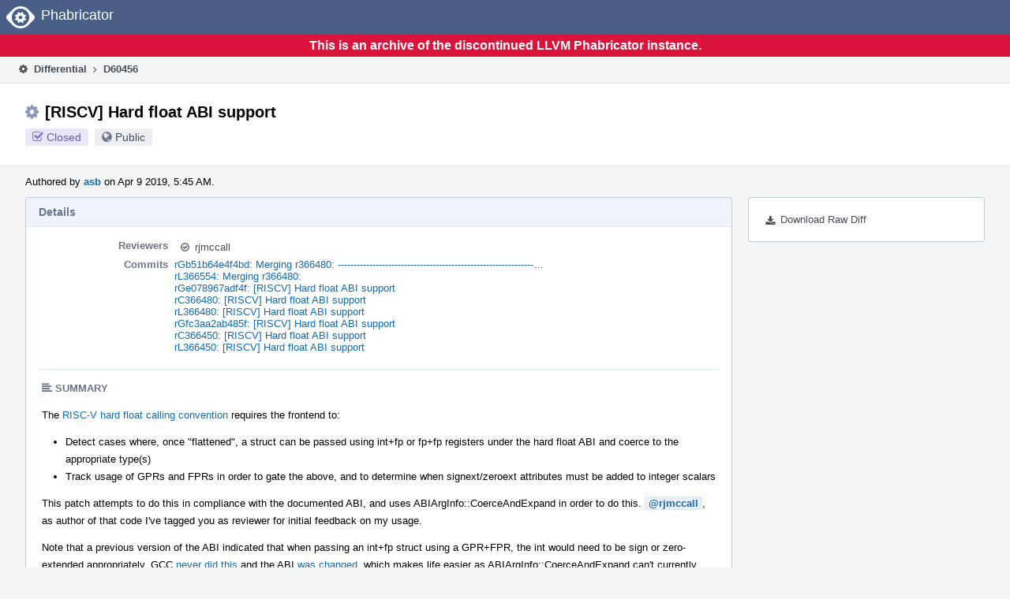

--- FILE ---
content_type: text/html
request_url: https://reviews.llvm.org/D60456?id=194295
body_size: 51534
content:
<!DOCTYPE html>
<html><head><meta charset="utf-8"/><title>⚙ D60456 [RISCV] Hard float ABI support</title><meta content="width=device-width, initial-scale=1, user-scalable=no" name="viewport"/><link color="#3D4B67" href="overrides/favicon/mask-icon.svg" rel="mask-icon"/><link href="overrides/favicon/favicon-76" rel="apple-touch-icon" sizes="76x76"/><link href="overrides/favicon/favicon-120" rel="apple-touch-icon" sizes="120x120"/><link href="overrides/favicon/favicon-152" rel="apple-touch-icon" sizes="152x152"/><link href="overrides/favicon/favicon" id="favicon" rel="icon"/><meta content="no-referrer" name="referrer"/><link href="overrides/css/differential.pkg.css" rel="stylesheet" type="text/css"/><link href="overrides/css/core.pkg.css" rel="stylesheet" type="text/css"/><script src="overrides/js/init.js" type="text/javascript"></script></head><body class="device-desktop platform-linux phui-theme-blindigo" id=""><div class="main-page-frame" data-autoid="autoid_23" id="main-page-frame"><div class="phabricator-standard-page" id="phabricator-standard-page"><div class="phabricator-main-menu phabricator-main-menu-background" id="UQ0_84"><a class="phabricator-core-user-menu phabricator-core-user-mobile-menu" data-meta="0_341" data-sigil="phui-dropdown-menu" href="#" role="button"><span class="aural-only">Page Menu</span><span aria-hidden="true" class="visual-only phui-icon-view phui-font-fa fa-bars" data-meta="0_342"></span><span class="caret"></span></a><a class="phabricator-main-menu-search-button phabricator-expand-application-menu" data-meta="0_340" data-sigil="jx-toggle-class"><span class="phabricator-menu-button-icon phui-icon-view phui-font-fa fa-search" id="UQ0_101"></span></a><a class="phabricator-main-menu-brand" href="/"><span class="aural-only">Home</span><span class="phabricator-main-menu-eye" style=""></span><span class="phabricator-wordmark">Phabricator</span></a></div><div style="background-color: crimson; color: white; text-align: center; padding: 0.3rem 0;"><h1>This is an archive of the discontinued LLVM Phabricator instance.</h1></div><div class="phabricator-standard-page-body" id="phabricator-standard-page-body"><table class="phui-formation-view" data-meta="0_339" data-sigil="phuix-formation-view" id="UQ0_82"><tbody><tr><td class="phui-formation-desktop-only" data-autoid="autoid_7" id="UQ0_2" style="width: 240px; display: none;"><div class="phui-flank-view phui-flank-view-fixed" id="UQ0_6" style="width: 240px; top: 44px;"><div class="phui-flank-view-head" id="UQ0_3"><div class="phui-flank-header"><div class="phui-flank-header-text">Paths</div><div class="phui-flank-header-hide phui-flank-header-hide-left" data-sigil="phui-flank-header-hide"><span aria-hidden="true" class="visual-only phui-icon-view phui-font-fa fa-chevron-left grey" data-meta="0_17"></span></div></div><ul class="phui-list-view"><li class="phui-list-item-view phui-list-item-type-link phui-list-item-has-icon"><a class="phui-list-item-href" data-meta="0_18" data-sigil="has-key-command" href="#"><span aria-hidden="true" class="visual-only phui-icon-view phui-font-fa fa-list phui-list-item-icon" data-meta="0_19"></span><span class="phui-list-item-name">Table of Contents</span><span class="keyboard-shortcut-key">t</span></a></li></ul></div><div class="phui-flank-view-body" id="UQ0_4" style="max-height: 0px;"><ul class="diff-tree-view"><li class="diff-tree-path" data-autoid="autoid_17"><div class="diff-tree-path-indent" style="margin-left: 0px;"><div class="diff-tree-path-inlines">-</div><div class="diff-tree-path-icon diff-tree-path-icon-hidden"><span class="phui-icon-view phui-font-fa fa-times-circle-o"></span></div><div class="diff-tree-path-icon diff-tree-path-icon-kind"><span class="phui-icon-view phui-font-fa fa-folder-open-o grey"></span></div><div class="diff-tree-path-name">lib/</div></div></li><li class="diff-tree-path" data-autoid="autoid_18"><div class="diff-tree-path-indent" style="margin-left: 8px;"><div class="diff-tree-path-inlines">-</div><div class="diff-tree-path-icon diff-tree-path-icon-hidden"><span class="phui-icon-view phui-font-fa fa-times-circle-o"></span></div><div class="diff-tree-path-icon diff-tree-path-icon-kind"><span class="phui-icon-view phui-font-fa fa-folder-open-o grey"></span></div><div class="diff-tree-path-name">Basic/Targets/</div></div></li><li class="diff-tree-path" data-autoid="autoid_19" style="display: none;"><div class="diff-tree-path-indent" style="margin-left: 8px;"><div class="diff-tree-path-inlines">-</div><div class="diff-tree-path-icon diff-tree-path-icon-hidden"><span class="phui-icon-view phui-font-fa fa-times-circle-o"></span></div><div class="diff-tree-path-icon diff-tree-path-icon-kind"><span class="phui-icon-view phui-font-fa fa-folder-open-o grey"></span></div><div class="diff-tree-path-name">Targets/</div></div></li><li class="diff-tree-path diff-tree-path-changeset" data-autoid="autoid_11"><div class="diff-tree-path-indent" style="margin-left: 16px;"><div class="diff-tree-path-inlines diff-tree-path-inlines-visible diff-tree-path-inlines-completed">1/1</div><div class="diff-tree-path-icon diff-tree-path-icon-hidden"><span class="phui-icon-view phui-font-fa fa-times-circle-o"></span></div><div class="diff-tree-path-icon diff-tree-path-icon-kind"><span class="phui-icon-view phui-font-fa fa-file-text-o bluetext"></span></div><div class="diff-tree-path-name">RISCV.h</div></div></li><li class="diff-tree-path" data-autoid="autoid_20"><div class="diff-tree-path-indent" style="margin-left: 8px;"><div class="diff-tree-path-inlines">-</div><div class="diff-tree-path-icon diff-tree-path-icon-hidden"><span class="phui-icon-view phui-font-fa fa-times-circle-o"></span></div><div class="diff-tree-path-icon diff-tree-path-icon-kind"><span class="phui-icon-view phui-font-fa fa-folder-open-o grey"></span></div><div class="diff-tree-path-name">CodeGen/</div></div></li><li class="diff-tree-path diff-tree-path-changeset" data-autoid="autoid_12"><div class="diff-tree-path-indent" style="margin-left: 16px;"><div class="diff-tree-path-inlines diff-tree-path-inlines-visible">2/5</div><div class="diff-tree-path-icon diff-tree-path-icon-hidden"><span class="phui-icon-view phui-font-fa fa-times-circle-o"></span></div><div class="diff-tree-path-icon diff-tree-path-icon-kind"><span class="phui-icon-view phui-font-fa fa-file-text-o bluetext"></span></div><div class="diff-tree-path-name">TargetInfo.cpp</div></div></li><li class="diff-tree-path" data-autoid="autoid_21"><div class="diff-tree-path-indent" style="margin-left: 0px;"><div class="diff-tree-path-inlines">-</div><div class="diff-tree-path-icon diff-tree-path-icon-hidden"><span class="phui-icon-view phui-font-fa fa-times-circle-o"></span></div><div class="diff-tree-path-icon diff-tree-path-icon-kind"><span class="phui-icon-view phui-font-fa fa-folder-open-o grey"></span></div><div class="diff-tree-path-name">test/CodeGen/</div></div></li><li class="diff-tree-path" data-autoid="autoid_22" style="display: none;"><div class="diff-tree-path-indent" style="margin-left: 0px;"><div class="diff-tree-path-inlines">-</div><div class="diff-tree-path-icon diff-tree-path-icon-hidden"><span class="phui-icon-view phui-font-fa fa-times-circle-o"></span></div><div class="diff-tree-path-icon diff-tree-path-icon-kind"><span class="phui-icon-view phui-font-fa fa-folder-open-o grey"></span></div><div class="diff-tree-path-name">CodeGen/</div></div></li><li class="diff-tree-path diff-tree-path-changeset" data-autoid="autoid_13"><div class="diff-tree-path-indent" style="margin-left: 8px;"><div class="diff-tree-path-inlines">-</div><div class="diff-tree-path-icon diff-tree-path-icon-hidden"><span class="phui-icon-view phui-font-fa fa-times-circle-o"></span></div><div class="diff-tree-path-icon diff-tree-path-icon-kind"><span class="phui-icon-view phui-font-fa fa-file-text-o bluetext"></span></div><div class="diff-tree-path-name">riscv32-ilp32-ilp32f-abi.c</div></div></li><li class="diff-tree-path diff-tree-path-changeset" data-autoid="autoid_14"><div class="diff-tree-path-indent" style="margin-left: 8px;"><div class="diff-tree-path-inlines">-</div><div class="diff-tree-path-icon diff-tree-path-icon-hidden"><span class="phui-icon-view phui-font-fa fa-times-circle-o"></span></div><div class="diff-tree-path-icon diff-tree-path-icon-kind"><span class="phui-icon-view phui-font-fa fa-file-text-o bluetext"></span></div><div class="diff-tree-path-name">riscv32-ilp32-ilp32f-ilp32d-abi.c</div></div></li><li class="diff-tree-path diff-tree-path-changeset" data-autoid="autoid_15"><div class="diff-tree-path-indent" style="margin-left: 8px;"><div class="diff-tree-path-inlines">-</div><div class="diff-tree-path-icon diff-tree-path-icon-hidden"><span class="phui-icon-view phui-font-fa fa-times-circle-o"></span></div><div class="diff-tree-path-icon diff-tree-path-icon-kind"><span class="phui-icon-view phui-font-fa fa-plus create-color"></span></div><div class="diff-tree-path-name">riscv32-ilp32f-abi.c</div></div></li><li class="diff-tree-path diff-tree-path-changeset" data-autoid="autoid_16"><div class="diff-tree-path-indent" style="margin-left: 8px;"><div class="diff-tree-path-inlines">-</div><div class="diff-tree-path-icon diff-tree-path-icon-hidden"><span class="phui-icon-view phui-font-fa fa-times-circle-o"></span></div><div class="diff-tree-path-icon diff-tree-path-icon-kind"><span class="phui-icon-view phui-font-fa fa-plus create-color"></span></div><div class="diff-tree-path-name">riscv32-ilp32f-ilp32d-abi.c</div></div></li></ul></div><div class="phui-flank-view-tail" id="UQ0_5"><ul class="phui-list-view"><li class="phui-list-item-view phui-list-item-type-link phui-list-item-has-icon"><a class="phui-list-item-href" data-meta="0_20" data-sigil="has-key-command" href="#"><span aria-hidden="true" class="visual-only phui-icon-view phui-font-fa fa-chevron-left phui-list-item-icon" data-meta="0_21"></span><span class="phui-list-item-name">Hide Panel</span><span class="keyboard-shortcut-key">f</span></a></li><li class="phui-list-item-view phui-list-item-type-link phui-list-item-has-icon"><a class="phui-list-item-href" data-meta="0_22" data-sigil="has-key-command" href="#"><span aria-hidden="true" class="visual-only phui-icon-view phui-font-fa fa-keyboard-o phui-list-item-icon" data-meta="0_23"></span><span class="phui-list-item-name">Keyboard Reference</span><span class="keyboard-shortcut-key">?</span></a></li></ul></div></div></td><td class="phui-formation-desktop-only" data-autoid="autoid_9" id="UQ0_7" style="width: 8px; display: none;"><div class="phui-formation-resizer" id="UQ0_8" style="width: 8px;"></div></td><td class="" data-autoid="autoid_10" id="UQ0_9" style=""><div class="phui-formation-view-content"><div class="phui-crumbs-view phui-crumbs-border"><a class="phui-crumb-view phui-crumb-has-icon" href="/differential/"><span aria-hidden="true" class="visual-only phui-icon-view phui-font-fa fa-cog" data-meta="0_24"></span><span class="phui-crumb-name"> Differential</span> </a><span aria-hidden="true" class="visual-only phui-icon-view phui-font-fa fa-angle-right phui-crumb-divider phui-crumb-view" data-meta="0_25"></span><span class="phui-crumb-view phabricator-last-crumb"><span class="phui-crumb-name"> D60456</span> </span></div><div class="phui-two-column-view phui-side-column-right with-subheader"><div class="phui-two-column-container"><div class="phui-two-column-header"><div class="phui-header-shell phui-header-tall"><h1 class="phui-header-view"><div class="phui-header-row"><div class="phui-header-col2"><span class="phui-header-header"><span aria-hidden="true" class="visual-only phui-icon-view phui-font-fa fa-cog phui-header-icon" data-meta="0_333"></span>[RISCV] Hard float ABI support</span><div class="phui-header-subheader"><span class="phui-tag-view phui-tag-type-shade phui-tag-indigo phui-tag-shade phui-tag-icon-view"><span class="phui-tag-core"><span aria-hidden="true" class="visual-only phui-icon-view phui-font-fa fa-check-square-o" data-meta="0_336"></span>Closed</span></span><span class="policy-header-callout"><span aria-hidden="true" class="visual-only phui-icon-view phui-font-fa fa-globe bluegrey" data-meta="0_335"></span><a class="policy-link" data-sigil="workflow" href="/policy/explain/PHID-DREV-6bgfjlri34w6h4xxn5ig/view/">Public</a></span></div></div><div class="phui-header-col3"></div></div></h1></div></div><div class="phui-two-column-subheader"><div class="phui-head-thing-view phui-head-has-image head-thing-small"><a aria-hidden="true" class="visual-only phui-head-thing-image" href="/p/asb/" style="background-image: url(overrides/css/profile.png)"></a>Authored by <strong><a class="phui-handle phui-link-person" href="/p/asb/">asb</a></strong> on Apr 9 2019, 5:45 AM.</div></div><div class="phui-two-column-content"><div class="phui-two-column-row grouped"><div class="phui-side-column"><div class=""><div class="phui-box phui-box-border phui-object-box mlt mll mlr phui-two-column-properties"><ul class="phabricator-action-list-view" id="UQ0_0"><li class="phabricator-action-view phabricator-action-view-href action-has-icon" id="UQ0_53" style=""><a class="phabricator-action-view-item" href="/D60456?large=true&amp;id=194295&amp;download=true"><span aria-hidden="true" class="visual-only phui-icon-view phui-font-fa fa-download phabricator-action-view-icon" data-meta="0_243"></span>Download Raw Diff</a></li></ul></div></div></div><div class="phui-main-column"><div class="phui-box phui-box-border phui-object-box mlt mll mlr phui-box-blue-property"><div class="phui-header-shell"><h1 class="phui-header-view"><div class="phui-header-row"><div class="phui-header-col2"><span class="phui-header-header">Details</span></div><div class="phui-header-col3"></div></div></h1></div><div class="phui-property-list-section"><div class="phui-property-list-container grouped"><div class="phui-property-list-properties-wrap"><dl class="phui-property-list-properties"><dt class="phui-property-list-key">Reviewers </dt><dd class="phui-property-list-value"><table class="phui-status-list-view"><tbody><tr class=""><td class="phui-status-item-target"><span aria-hidden="true" class="visual-only phui-icon-view phui-font-fa fa-check-circle-o bluegrey" data-meta="0_27" data-sigil="has-tooltip"></span><a class="phui-handle phui-link-person" data-meta="0_26" data-sigil="hovercard" href="/p/rjmccall/">rjmccall</a></td><td class="phui-status-item-note"></td></tr></tbody></table> </dd><dt class="phui-property-list-key">Commits </dt><dd class="phui-property-list-value"><a class="phui-handle" data-meta="0_0" data-sigil="hovercard" href="https://github.com/llvm/llvm-project/commit/b51b64e4f4bdac842195621745c0176c2dcd050f">rGb51b64e4f4bd: Merging r366480: --------------------------------------------------------------…</a><br/><a class="phui-handle" data-meta="0_1" data-sigil="hovercard" href="/rL366554">rL366554: Merging r366480:</a><br/><a class="phui-handle" data-meta="0_2" data-sigil="hovercard" href="https://github.com/llvm/llvm-project/commit/e078967adf4f4f84da52b8d739aea75ed2ce5f16">rGe078967adf4f: [RISCV] Hard float ABI support</a><br/><a class="phui-handle" data-meta="0_3" data-sigil="hovercard" href="/rC366480">rC366480: [RISCV] Hard float ABI support</a><br/><a class="phui-handle" data-meta="0_4" data-sigil="hovercard" href="/rL366480">rL366480: [RISCV] Hard float ABI support</a><br/><a class="phui-handle" data-meta="0_5" data-sigil="hovercard" href="https://github.com/llvm/llvm-project/commit/fc3aa2ab485fdfb2859365ce12e6154b918c639c">rGfc3aa2ab485f: [RISCV] Hard float ABI support</a><br/><a class="phui-handle" data-meta="0_6" data-sigil="hovercard" href="/rC366450">rC366450: [RISCV] Hard float ABI support</a><br/><a class="phui-handle" data-meta="0_7" data-sigil="hovercard" href="/rL366450">rL366450: [RISCV] Hard float ABI support</a> </dd></dl></div></div><div class="phui-property-list-section-header"><span class="phui-property-list-section-header-icon"><span aria-hidden="true" class="visual-only phui-icon-view phui-font-fa fa-align-left bluegrey" data-meta="0_28"></span>Summary</span></div><div class="phui-property-list-text-content"><div class="phabricator-remarkup"><p>The <a class="remarkup-link" href="https://github.com/riscv/riscv-elf-psabi-doc/blob/master/riscv-elf.md#hardware-floating-point-calling-convention" rel="nofollow" target="_blank">RISC-V hard float calling convention</a> requires the frontend to:</p>

<ul class="remarkup-list">
<li class="remarkup-list-item">Detect cases where, once "flattened", a struct can be passed using int+fp or fp+fp registers under the hard float ABI and coerce to the appropriate type(s)</li>
<li class="remarkup-list-item">Track usage of GPRs and FPRs in order to gate the above, and to determine when signext/zeroext attributes must be added to integer scalars</li>
</ul>

<p>This patch attempts to do this in compliance with the documented ABI, and uses ABIArgInfo::CoerceAndExpand in order to do this. <a class="phui-tag-view phui-tag-type-person" data-meta="0_29" data-sigil="hovercard" href="/p/rjmccall/"><span class="phui-tag-core phui-tag-color-person">@rjmccall</span></a>, as author of that code I've tagged you as reviewer for initial feedback on my usage.</p>

<p>Note that a previous version of the ABI indicated that when passing an int+fp struct using a GPR+FPR, the int would need to be sign or zero-extended appropriately. GCC <a class="remarkup-link" href="https://gcc.gnu.org/bugzilla/show_bug.cgi?id=86387" rel="nofollow" target="_blank">never did this</a> and the ABI <a class="remarkup-link" href="https://github.com/riscv/riscv-elf-psabi-doc/pull/74" rel="nofollow" target="_blank">was changed</a>, which makes life easier as ABIArgInfo::CoerceAndExpand can't currently handle sign/zero-extension attributes.</p></div></div></div></div><div class="phui-box phui-box-border phui-object-box mlt mll mlr phui-box-blue-property"><div class="phui-header-shell"><h1 class="phui-header-view"><div class="phui-header-row"><div class="phui-header-col2"><span class="phui-header-header">Diff Detail</span></div><div class="phui-header-col3"></div></div></h1></div><div class="" data-meta="0_30" data-sigil="phui-tab-group-view"><div id="UQ0_10"><div class=""><div class="phui-property-list-section"></div></div></div></div></div><div class="phui-timeline-view" id="UQ0_11"><h3 class="aural-only">Event Timeline</h3><div class="phui-timeline-event-view phui-timeline-spacer"></div><div class="phui-timeline-shell" data-meta="0_74" data-sigil="transaction anchor-container"><div class="phui-timeline-event-view phui-timeline-minor-event"><div class="phui-timeline-content"><a aria-hidden="true" class="visual-only phui-timeline-image" href="/p/asb/" style="background-image: url(overrides/css/profile.png)"></a><div class="phui-timeline-wedge" style=""></div><div class="phui-timeline-group"><a class="phabricator-anchor-view" id="1459640" name="1459640"></a><div class="phui-timeline-title phui-timeline-title-with-icon"><span class="phui-timeline-icon-fill"><span aria-hidden="true" class="visual-only phui-icon-view phui-font-fa fa-pencil phui-timeline-icon" data-meta="0_73"></span></span><a class="phui-handle phui-link-person" href="/p/asb/">asb</a> created this revision.<span class="phui-timeline-extra"><a data-meta="0_72" data-sigil="has-tooltip" href="#1459640">Apr 9 2019, 5:45 AM</a></span></div></div></div></div></div><div class="phui-timeline-event-view phui-timeline-spacer"></div><div class="phui-timeline-shell" data-meta="0_78" data-sigil="transaction anchor-container"><div class="phui-timeline-event-view phui-timeline-minor-event"><div class="phui-timeline-content"><div class="phui-timeline-wedge" style="display: none;"></div><div class="phui-timeline-group"><a class="phabricator-anchor-view" id="1459650" name="1459650"></a><div class="phui-timeline-title phui-timeline-title-with-icon"><span class="phui-timeline-icon-fill"><span aria-hidden="true" class="visual-only phui-icon-view phui-font-fa fa-link phui-timeline-icon" data-meta="0_76"></span></span><a class="phui-handle" href="/herald/">Herald</a> added a project: <span class="phui-handle"><span aria-hidden="true" class="visual-only phui-icon-view phui-font-fa fa-lock lightgreytext" data-meta="0_34"></span>Restricted Project</span>. <span class="phui-timeline-extra-information"> ·  <a href="/herald/transcript/473685/">View Herald Transcript</a></span><span class="phui-timeline-extra"><a data-meta="0_75" data-sigil="has-tooltip" href="#1459650">Apr 9 2019, 5:45 AM</a></span></div><div class="phui-timeline-title phui-timeline-title-with-icon"><span class="phui-timeline-icon-fill"><span aria-hidden="true" class="visual-only phui-icon-view phui-font-fa fa-user-plus phui-timeline-icon" data-meta="0_77"></span></span><a class="phui-handle" href="/herald/">Herald</a> added subscribers: <a class="phui-handle phui-link-person" href="/p/benna/">benna</a>, <a class="phui-handle phui-link-person" href="/p/psnobl/">psnobl</a>, <a class="phui-handle phui-link-person" href="/p/jocewei/">jocewei</a> and <a data-sigil="workflow" href="/subscriptions/transaction/add/PHID-XACT-DREV-u5z5cvquqtwtvif/">17 others</a>. <span class="phui-timeline-extra-information"> ·  <a href="/herald/transcript/473685/">View Herald Transcript</a></span></div></div></div></div></div><div class="phui-timeline-event-view phui-timeline-spacer"></div><div class="phui-timeline-shell" data-meta="0_88" data-sigil="transaction anchor-container"><div class="phui-timeline-event-view phui-timeline-major-event"><div class="phui-timeline-content"><a aria-hidden="true" class="visual-only phui-timeline-image" href="/p/rjmccall/" style="background-image: url(overrides/css/profile.png)"></a><div class="phui-timeline-wedge" style=""></div><div class="phui-timeline-group"><div class="phui-timeline-inner-content"><a class="phabricator-anchor-view" id="1459876" name="1459876"></a><div class="phui-timeline-title phui-timeline-title-with-icon"><span class="phui-timeline-icon-fill"><span aria-hidden="true" class="visual-only phui-icon-view phui-font-fa fa-comment phui-timeline-icon" data-meta="0_80"></span></span><a class="phui-handle phui-link-person" href="/p/rjmccall/">rjmccall</a> added inline comments.<span class="phui-timeline-extra"><a data-meta="0_79" data-sigil="has-tooltip" href="#1459876">Apr 9 2019, 8:11 AM</a></span></div><div class="phui-timeline-core-content"><table class="phabricator-inline-summary-table"><tbody><tr><th class="inline-comment-summary-table-header" colspan="3"><span aria-hidden="true" class="visual-only phui-icon-view phui-font-fa fa-file-code-o darkbluetext mmr" data-meta="0_81"></span>lib/Basic/Targets/RISCV.h</th></tr>
<tr><td class="inline-line-number inline-table-dolumn"><a class="num" href="#inline-535406"><span aria-hidden="true" class="visual-only phui-icon-view phui-font-fa fa-share darkbluetext mmr" data-meta="0_82"></span>102</a></td><td class="inline-summary-content inline-table-dolumn" colspan="2"><div class="phabricator-remarkup"><span class="transaction-comment" data-meta="0_35" data-sigil="transaction-comment"><div class="phabricator-remarkup"><p>You can remove the TODO here, assuming that this CC support is all that's necessary to support these ABIs.</p></div></span></div></td></tr>
<tr><th class="inline-comment-summary-table-header" colspan="3"><span aria-hidden="true" class="visual-only phui-icon-view phui-font-fa fa-file-code-o darkbluetext mmr" data-meta="0_83"></span>lib/CodeGen/TargetInfo.cpp</th></tr>
<tr><td class="inline-line-number inline-table-dolumn"><a class="num" href="#inline-535408"><span aria-hidden="true" class="visual-only phui-icon-view phui-font-fa fa-share darkbluetext mmr" data-meta="0_84"></span>9223</a></td><td class="inline-summary-content inline-table-dolumn" colspan="2"><div class="phabricator-remarkup"><span class="transaction-comment" data-meta="0_36" data-sigil="transaction-comment"><div class="phabricator-remarkup"><p>Should this include pointers?  Pointers are often interchangeably with integers by ABIs.</p>

<p>The same question also applies to C++ references and data-member-pointer types, and maybe others that I'm not thinking of.</p></div></span></div></td></tr>
<tr><td class="inline-line-number inline-table-dolumn"><a class="num" href="#inline-535411"><span aria-hidden="true" class="visual-only phui-icon-view phui-font-fa fa-share darkbluetext mmr" data-meta="0_85"></span>9298</a></td><td class="inline-summary-content inline-table-dolumn" colspan="2"><div class="phabricator-remarkup"><span class="transaction-comment" data-meta="0_37" data-sigil="transaction-comment"><div class="phabricator-remarkup"><p>This definitely needs to handle bit-fields in some way.</p></div></span></div></td></tr>
<tr><td class="inline-line-number inline-table-dolumn"><a class="num" href="#inline-535415"><span aria-hidden="true" class="visual-only phui-icon-view phui-font-fa fa-share darkbluetext mmr" data-meta="0_86"></span>9352</a></td><td class="inline-summary-content inline-table-dolumn" colspan="2"><div class="phabricator-remarkup"><span class="transaction-comment" data-meta="0_38" data-sigil="transaction-comment"><div class="phabricator-remarkup"><p>This should use <tt class="remarkup-monospaced">alignTo</tt>, not <tt class="remarkup-monospaced">max</tt>.  It's possible that they're equivalent for the narrow cases that can come out of all the checks above, but it's both clearer and safer to use the correct computation.</p></div></span></div></td></tr>
<tr><td class="inline-line-number inline-table-dolumn"><a class="num" href="#inline-535417"><span aria-hidden="true" class="visual-only phui-icon-view phui-font-fa fa-share darkbluetext mmr" data-meta="0_87"></span>9374</a></td><td class="inline-summary-content inline-table-dolumn" colspan="2"><div class="phabricator-remarkup"><span class="transaction-comment" data-meta="0_39" data-sigil="transaction-comment"><div class="phabricator-remarkup"><p>This seems like a reasonable use of coerce-and-expand.</p></div></span></div></td></tr></tbody></table></div></div></div></div></div></div><div class="phui-timeline-event-view phui-timeline-spacer"></div><div class="phui-timeline-shell phui-timeline-sky" data-meta="0_100" data-sigil="transaction anchor-container"><div class="phui-timeline-event-view phui-timeline-major-event"><div class="phui-timeline-content"><a aria-hidden="true" class="visual-only phui-timeline-image" href="/p/asb/" style="background-image: url(overrides/css/profile.png)"></a><div class="phui-timeline-wedge" style=""></div><div class="phui-timeline-group"><div class="phui-timeline-inner-content"><a class="phabricator-anchor-view" id="1496351" name="1496351"></a><div class="phui-timeline-title phui-timeline-title-with-icon phui-timeline-title-with-menu"><span class="phui-timeline-icon-fill fill-has-color phui-timeline-icon-fill-sky"><span aria-hidden="true" class="visual-only phui-icon-view phui-font-fa fa-refresh phui-timeline-icon" data-meta="0_96"></span></span><a class="phui-handle phui-link-person" href="/p/asb/">asb</a> updated this revision to <a class="phui-handle" href="/differential/diff/198797/">Diff 198797</a>.<span class="phui-timeline-extra"><a data-meta="0_95" data-sigil="has-tooltip" href="#1496351">May 9 2019, 5:25 AM</a></span></div><div class="phui-timeline-title phui-timeline-title-with-icon phui-timeline-title-with-menu"><span class="phui-timeline-icon-fill"><span aria-hidden="true" class="visual-only phui-icon-view phui-font-fa fa-pencil phui-timeline-icon" data-meta="0_97"></span></span><a class="phui-handle phui-link-person" href="/p/asb/">asb</a> marked 3 inline comments as done.</div><a aria-expanded="false" aria-haspopup="true" class="phui-timeline-menu" data-meta="0_93" data-sigil="phui-dropdown-menu" href="#"><span class="aural-only">Comment Actions</span><span aria-hidden="true" class="visual-only phui-icon-view phui-font-fa fa-caret-down" data-meta="0_94"></span></a><div class="phui-timeline-core-content"><span class="transaction-comment" data-meta="0_40" data-sigil="transaction-comment"><div class="phabricator-remarkup"><p>Update:</p>

<ul class="remarkup-list">
<li class="remarkup-list-item">Expanded and improved tests</li>
<li class="remarkup-list-item">Set ABI defines</li>
<li class="remarkup-list-item">Remove errant TODO</li>
<li class="remarkup-list-item">Use alignTo</li>
</ul>

<p>Still to do:</p>

<ul class="remarkup-list">
<li class="remarkup-list-item">Review and test bitfield handling (which is likely incomplete)</li>
</ul></div></span><table class="phabricator-inline-summary-table"><tbody><tr><th class="inline-comment-summary-table-header" colspan="3"><span aria-hidden="true" class="visual-only phui-icon-view phui-font-fa fa-file-code-o darkbluetext mmr" data-meta="0_98"></span>lib/CodeGen/TargetInfo.cpp</th></tr>
<tr><td class="inline-line-number inline-table-dolumn"><a class="num" href="#inline-547907"><span aria-hidden="true" class="visual-only phui-icon-view phui-font-fa fa-share darkbluetext mmr" data-meta="0_99"></span>9223</a></td><td class="inline-summary-content inline-table-dolumn" colspan="2"><div class="phabricator-remarkup"><span class="transaction-comment" data-meta="0_41" data-sigil="transaction-comment"><div class="phabricator-remarkup"><p>The ABI doesn't consider pointers and integers interchangeable in this case. An "integer" is indeed an integer.</p></div></span></div></td></tr></tbody></table></div></div></div></div></div></div><div class="phui-timeline-event-view phui-timeline-spacer"></div><div class="phui-timeline-shell" data-meta="0_108" data-sigil="transaction anchor-container"><div class="phui-timeline-event-view phui-timeline-major-event"><div class="phui-timeline-content"><a aria-hidden="true" class="visual-only phui-timeline-image" href="/p/rjmccall/" style="background-image: url(overrides/css/profile.png)"></a><div class="phui-timeline-wedge" style=""></div><div class="phui-timeline-group"><div class="phui-timeline-inner-content"><a class="phabricator-anchor-view" id="1505030" name="1505030"></a><div class="phui-timeline-title phui-timeline-title-with-icon"><span class="phui-timeline-icon-fill"><span aria-hidden="true" class="visual-only phui-icon-view phui-font-fa fa-comment phui-timeline-icon" data-meta="0_102"></span></span><a class="phui-handle phui-link-person" href="/p/rjmccall/">rjmccall</a> added inline comments.<span class="phui-timeline-extra"><a data-meta="0_101" data-sigil="has-tooltip" href="#1505030">May 16 2019, 10:32 AM</a></span></div><div class="phui-timeline-core-content"><table class="phabricator-inline-summary-table"><tbody><tr><th class="inline-comment-summary-table-header" colspan="3"><span aria-hidden="true" class="visual-only phui-icon-view phui-font-fa fa-file-code-o darkbluetext mmr" data-meta="0_103"></span>clang/lib/CodeGen/TargetInfo.cpp</th></tr>
<tr><td class="inline-line-number inline-table-dolumn"><a class="num" href="/D60456?id=198797#inline-550982" target="_blank"><span aria-hidden="true" class="visual-only phui-icon-view phui-font-fa fa-share darkbluetext mmr" data-meta="0_104"></span>9232 ↗</a></td><td class="inline-which-diff inline-table-dolumn">(On Diff #198797)</td><td class="inline-summary-content inline-table-dolumn"><div class="phabricator-remarkup"><span class="transaction-comment" data-meta="0_42" data-sigil="transaction-comment"><div class="phabricator-remarkup"><p>Is this the only consideration for floating-point types?  Clang does have increasing support for <tt class="remarkup-monospaced">half</tt> / various <tt class="remarkup-monospaced">float16</tt> types.</p></div></span></div></td></tr>
<tr><td class="inline-line-number inline-table-dolumn"><a class="num" href="/D60456?id=198797#inline-550984" target="_blank"><span aria-hidden="true" class="visual-only phui-icon-view phui-font-fa fa-share darkbluetext mmr" data-meta="0_105"></span>9236 ↗</a></td><td class="inline-which-diff inline-table-dolumn">(On Diff #198797)</td><td class="inline-summary-content inline-table-dolumn"><div class="phabricator-remarkup"><span class="transaction-comment" data-meta="0_43" data-sigil="transaction-comment"><div class="phabricator-remarkup"><p>The comment here is wrong because fp+fp is allowed, right?</p>

<p>Is this not already caught by the post-processing checks you do in <tt class="remarkup-monospaced">detectFPCCEligibleStruct</tt>?  Would it make more sense to just do all those checks there?</p></div></span></div></td></tr>
<tr><td class="inline-line-number inline-table-dolumn"><a class="num" href="/D60456?id=198797#inline-550985" target="_blank"><span aria-hidden="true" class="visual-only phui-icon-view phui-font-fa fa-share darkbluetext mmr" data-meta="0_106"></span>9258 ↗</a></td><td class="inline-which-diff inline-table-dolumn">(On Diff #198797)</td><td class="inline-summary-content inline-table-dolumn"><div class="phabricator-remarkup"><span class="transaction-comment" data-meta="0_44" data-sigil="transaction-comment"><div class="phabricator-remarkup"><p><tt class="remarkup-monospaced">Field2Ty = Field1Ty</tt>, please.</p></div></span></div></td></tr>
<tr><td class="inline-line-number inline-table-dolumn"><a class="num" href="/D60456?id=198797#inline-550988" target="_blank"><span aria-hidden="true" class="visual-only phui-icon-view phui-font-fa fa-share darkbluetext mmr" data-meta="0_107"></span>9288 ↗</a></td><td class="inline-which-diff inline-table-dolumn">(On Diff #198797)</td><td class="inline-summary-content inline-table-dolumn"><div class="phabricator-remarkup"><span class="transaction-comment" data-meta="0_45" data-sigil="transaction-comment"><div class="phabricator-remarkup"><p>I really expect there to be something in this block about whether the field is a bit-field.  What exactly does your ABI specify if there's a bit-field?</p></div></span></div></td></tr></tbody></table></div></div></div></div></div></div><div class="phui-timeline-event-view phui-timeline-spacer"></div><div class="phui-timeline-shell" data-meta="0_111" data-sigil="transaction anchor-container"><div class="phui-timeline-event-view phui-timeline-minor-event"><div class="phui-timeline-content"><a aria-hidden="true" class="visual-only phui-timeline-image" href="/p/mhorne/" style="background-image: url(overrides/css/profile.png)"></a><div class="phui-timeline-wedge" style=""></div><div class="phui-timeline-group"><a class="phabricator-anchor-view" id="1526361" name="1526361"></a><div class="phui-timeline-title phui-timeline-title-with-icon"><span class="phui-timeline-icon-fill"><span aria-hidden="true" class="visual-only phui-icon-view phui-font-fa fa-user-plus phui-timeline-icon" data-meta="0_110"></span></span><a class="phui-handle phui-link-person" href="/p/mhorne/">mhorne</a> added a subscriber: <a class="phui-handle phui-link-person" data-meta="0_46" data-sigil="hovercard" href="/p/mhorne/">mhorne</a>.<span class="phui-timeline-extra"><a data-meta="0_109" data-sigil="has-tooltip" href="#1526361">Jun 1 2019, 10:56 AM</a></span></div></div></div></div></div><div class="phui-timeline-event-view phui-timeline-spacer"></div><div class="phui-timeline-shell phui-timeline-sky" data-meta="0_123" data-sigil="transaction anchor-container"><div class="phui-timeline-event-view phui-timeline-major-event"><div class="phui-timeline-content"><a aria-hidden="true" class="visual-only phui-timeline-image" href="/p/asb/" style="background-image: url(overrides/css/profile.png)"></a><div class="phui-timeline-wedge" style=""></div><div class="phui-timeline-group"><div class="phui-timeline-inner-content"><a class="phabricator-anchor-view" id="1572773" name="1572773"></a><div class="phui-timeline-title phui-timeline-title-with-icon phui-timeline-title-with-menu"><span class="phui-timeline-icon-fill fill-has-color phui-timeline-icon-fill-sky"><span aria-hidden="true" class="visual-only phui-icon-view phui-font-fa fa-refresh phui-timeline-icon" data-meta="0_119"></span></span><a class="phui-handle phui-link-person" href="/p/asb/">asb</a> updated this revision to <a class="phui-handle" href="/differential/diff/208308/">Diff 208308</a>.<span class="phui-timeline-extra"><a data-meta="0_118" data-sigil="has-tooltip" href="#1572773">Jul 7 2019, 8:48 PM</a></span></div><div class="phui-timeline-title phui-timeline-title-with-icon phui-timeline-title-with-menu"><span class="phui-timeline-icon-fill"><span aria-hidden="true" class="visual-only phui-icon-view phui-font-fa fa-pencil phui-timeline-icon" data-meta="0_120"></span></span><a class="phui-handle phui-link-person" href="/p/asb/">asb</a> marked 7 inline comments as done.</div><div class="phui-timeline-title phui-timeline-title-with-icon phui-timeline-title-with-menu"><span class="phui-timeline-icon-fill"><span aria-hidden="true" class="visual-only phui-icon-view phui-font-fa fa-pencil phui-timeline-icon" data-meta="0_121"></span></span><a class="phui-handle phui-link-person" href="/p/asb/">asb</a> retitled this revision from <span class="phui-timeline-value">[RISCV][WIP/RFC] Hard float ABI support</span> to <span class="phui-timeline-value">[RISCV] Hard float ABI support</span>.</div><div class="phui-timeline-title phui-timeline-title-with-icon phui-timeline-title-with-menu"><span class="phui-timeline-icon-fill"><span aria-hidden="true" class="visual-only phui-icon-view phui-font-fa fa-pencil phui-timeline-icon" data-meta="0_122"></span></span><a class="phui-handle phui-link-person" href="/p/asb/">asb</a> edited the summary of this revision. <a data-sigil="workflow" href="/transactions/detail/PHID-XACT-DREV-zeknkxtxmezzftl/">(Show Details)</a></div><a aria-expanded="false" aria-haspopup="true" class="phui-timeline-menu" data-meta="0_116" data-sigil="phui-dropdown-menu" href="#"><span class="aural-only">Comment Actions</span><span aria-hidden="true" class="visual-only phui-icon-view phui-font-fa fa-caret-down" data-meta="0_117"></span></a><div class="phui-timeline-core-content"><span class="transaction-comment" data-meta="0_47" data-sigil="transaction-comment"><div class="phabricator-remarkup"><p>Address all review comments from <a class="phui-tag-view phui-tag-type-person" data-meta="0_31" data-sigil="hovercard" href="/p/rjmccall/"><span class="phui-tag-core phui-tag-color-person">@rjmccall</span></a>. Bitfield handling matches observed behaviour of GCC and I have <a class="remarkup-link" href="https://github.com/riscv/riscv-elf-psabi-doc/pull/100" rel="nofollow" target="_blank">an active PR</a> to properly document this in the RISC-V psabi. Tests are updated to check this behaviour.</p>

<p>Many thanks for the review comments - do you think this is ready to land?</p></div></span></div></div></div></div></div></div><div class="phui-timeline-event-view phui-timeline-spacer"></div><div class="phui-timeline-shell" data-meta="0_126" data-sigil="transaction anchor-container"><div class="phui-timeline-event-view phui-timeline-minor-event"><div class="phui-timeline-content"><div class="phui-timeline-wedge" style="display: none;"></div><div class="phui-timeline-group"><a class="phabricator-anchor-view" id="1572778" name="1572778"></a><div class="phui-timeline-title phui-timeline-title-with-icon"><span class="phui-timeline-icon-fill"><span aria-hidden="true" class="visual-only phui-icon-view phui-font-fa fa-user-plus phui-timeline-icon" data-meta="0_125"></span></span><a class="phui-handle" href="/herald/">Herald</a> added subscribers: <a class="phui-handle phui-link-person" data-meta="0_48" data-sigil="hovercard" href="/p/lenary/">lenary</a>, <a class="phui-handle phui-link-person" data-meta="0_49" data-sigil="hovercard" href="/p/Jim/">Jim</a>, <a class="phui-handle phui-link-person" data-meta="0_50" data-sigil="hovercard" href="/p/MaskRay/">MaskRay</a>. <span class="phui-timeline-extra-information"> ·  <a href="/herald/transcript/534668/">View Herald Transcript</a></span><span class="phui-timeline-extra"><a data-meta="0_124" data-sigil="has-tooltip" href="#1572778">Jul 7 2019, 8:48 PM</a></span></div></div></div></div></div><div class="phui-timeline-event-view phui-timeline-spacer"></div><div class="phui-timeline-shell" data-meta="0_133" data-sigil="transaction anchor-container"><div class="phui-timeline-event-view phui-timeline-major-event"><div class="phui-timeline-content"><a aria-hidden="true" class="visual-only phui-timeline-image" href="/p/asb/" style="background-image: url(overrides/css/profile.png)"></a><div class="phui-timeline-wedge" style=""></div><div class="phui-timeline-group"><div class="phui-timeline-inner-content"><a class="phabricator-anchor-view" id="1572783" name="1572783"></a><div class="phui-timeline-title phui-timeline-title-with-icon"><span class="phui-timeline-icon-fill"><span aria-hidden="true" class="visual-only phui-icon-view phui-font-fa fa-comment phui-timeline-icon" data-meta="0_128"></span></span><a class="phui-handle phui-link-person" href="/p/asb/">asb</a> added inline comments.<span class="phui-timeline-extra"><a data-meta="0_127" data-sigil="has-tooltip" href="#1572783">Jul 7 2019, 9:06 PM</a></span></div><div class="phui-timeline-core-content"><table class="phabricator-inline-summary-table"><tbody><tr><th class="inline-comment-summary-table-header" colspan="3"><span aria-hidden="true" class="visual-only phui-icon-view phui-font-fa fa-file-code-o darkbluetext mmr" data-meta="0_129"></span>clang/lib/CodeGen/TargetInfo.cpp</th></tr>
<tr><td class="inline-line-number inline-table-dolumn"><a class="num" href="/D60456?id=198797#inline-571689" target="_blank"><span aria-hidden="true" class="visual-only phui-icon-view phui-font-fa fa-share darkbluetext mmr" data-meta="0_130"></span>9232 ↗</a></td><td class="inline-which-diff inline-table-dolumn">(On Diff #198797)</td><td class="inline-summary-content inline-table-dolumn"><div class="phabricator-remarkup"><span class="transaction-comment" data-meta="0_51" data-sigil="transaction-comment"><div class="phabricator-remarkup"><p>These types aren't supported on RISC-V currently. As the ABI hasn't really been explicitly confirmed, I've defaulted to the integer ABI in that case. Could move to an assert if you prefer, though obviously any future move to enable half floats for RISC-V should include ABI tests too.</p></div></span></div></td></tr>
<tr><td class="inline-line-number inline-table-dolumn"><a class="num" href="/D60456?id=198797#inline-571690" target="_blank"><span aria-hidden="true" class="visual-only phui-icon-view phui-font-fa fa-share darkbluetext mmr" data-meta="0_131"></span>9236 ↗</a></td><td class="inline-which-diff inline-table-dolumn">(On Diff #198797)</td><td class="inline-summary-content inline-table-dolumn"><div class="phabricator-remarkup"><span class="transaction-comment" data-meta="0_52" data-sigil="transaction-comment"><div class="phabricator-remarkup"><p>Thanks, I meant to say int+int isn't eligible. Reworded to say that.</p>

<p>I don't think it would simplify things to do all checks in detectFPCCEligibleStruct. More repetition would be required in order to do checks on both Float1Ty and Float2Ty.</p></div></span></div></td></tr>
<tr><td class="inline-line-number inline-table-dolumn"><a class="num" href="/D60456?id=198797#inline-573769" target="_blank"><span aria-hidden="true" class="visual-only phui-icon-view phui-font-fa fa-share darkbluetext mmr" data-meta="0_132"></span>9288 ↗</a></td><td class="inline-which-diff inline-table-dolumn">(On Diff #198797)</td><td class="inline-summary-content inline-table-dolumn"><div class="phabricator-remarkup"><span class="transaction-comment" data-meta="0_53" data-sigil="transaction-comment"><div class="phabricator-remarkup"><p>I've updated to handle bitfields and submitted a <a class="remarkup-link" href="https://github.com/riscv/riscv-elf-psabi-doc/pull/100" rel="nofollow" target="_blank">pull request</a> to the RISC-V psABI to improve the documentation. Unfortunately the handling of zero-width bitfields is a little weird, but the preference seems to be to just document what GCC does.</p></div></span></div></td></tr></tbody></table></div></div></div></div></div></div><div class="phui-timeline-event-view phui-timeline-spacer"></div><div class="phui-timeline-shell" data-meta="0_139" data-sigil="transaction anchor-container"><div class="phui-timeline-event-view phui-timeline-major-event"><div class="phui-timeline-content"><a aria-hidden="true" class="visual-only phui-timeline-image" href="/p/rogfer01/" style="background-image: url(overrides/css/profile.png)"></a><div class="phui-timeline-wedge" style=""></div><div class="phui-timeline-group"><div class="phui-timeline-inner-content"><a class="phabricator-anchor-view" id="1572870" name="1572870"></a><div class="phui-timeline-title phui-timeline-title-with-icon"><span class="phui-timeline-icon-fill"><span aria-hidden="true" class="visual-only phui-icon-view phui-font-fa fa-comment phui-timeline-icon" data-meta="0_135"></span></span><a class="phui-handle phui-link-person" href="/p/rogfer01/">rogfer01</a> added inline comments.<span class="phui-timeline-extra"><a data-meta="0_134" data-sigil="has-tooltip" href="#1572870">Jul 7 2019, 10:41 PM</a></span></div><div class="phui-timeline-core-content"><table class="phabricator-inline-summary-table"><tbody><tr><th class="inline-comment-summary-table-header" colspan="3"><span aria-hidden="true" class="visual-only phui-icon-view phui-font-fa fa-file-code-o darkbluetext mmr" data-meta="0_136"></span>clang/lib/CodeGen/TargetInfo.cpp</th></tr>
<tr><td class="inline-line-number inline-table-dolumn"><a class="num" href="/D60456?id=208308#inline-573792" target="_blank"><span aria-hidden="true" class="visual-only phui-icon-view phui-font-fa fa-share darkbluetext mmr" data-meta="0_137"></span>9352 ↗</a></td><td class="inline-which-diff inline-table-dolumn">(On Diff #208308)</td><td class="inline-summary-content inline-table-dolumn"><div class="phabricator-remarkup"><span class="transaction-comment" data-meta="0_54" data-sigil="transaction-comment"><div class="phabricator-remarkup"><p>I found some mismatch in behaviour between gcc and g++ that we may want to address in the psABI first.</p>

<p>For instance, given the following struct (I'm using gcc 8.3.0)</p>

<div class="remarkup-code-block" data-code-lang="cpp" data-sigil="remarkup-code-block"><pre class="remarkup-code"><span></span><span class="c1">// t.c</span>
<span class="k">struct</span> <span class="nc">A</span>
<span class="p">{</span>
  <span class="kt">int</span> <span class="o">:</span><span class="mi">0</span><span class="p">;</span>
  <span class="kt">double</span> <span class="n">d</span><span class="p">;</span>
  <span class="kt">int</span> <span class="o">:</span><span class="mi">0</span><span class="p">;</span>
  <span class="kt">long</span> <span class="n">x</span><span class="p">;</span>
  <span class="kt">int</span> <span class="o">:</span><span class="mi">0</span><span class="p">;</span>
<span class="p">};</span>

<span class="k">extern</span> <span class="kt">void</span> <span class="nf">bar</span><span class="p">(</span><span class="k">struct</span> <span class="nc">A</span><span class="p">);</span>
<span class="kt">void</span> <span class="nf">foo</span><span class="p">(</span><span class="k">struct</span> <span class="nc">A</span> <span class="n">a</span><span class="p">)</span>
<span class="p">{</span>
  <span class="n">a</span><span class="p">.</span><span class="n">d</span> <span class="o">=-</span> <span class="n">a</span><span class="p">.</span><span class="n">d</span><span class="p">;</span>
  <span class="n">a</span><span class="p">.</span><span class="n">x</span> <span class="o">+=</span> <span class="mi">1</span><span class="p">;</span>
  <span class="k">return</span> <span class="n">bar</span><span class="p">(</span><span class="n">a</span><span class="p">);</span>
<span class="p">}</span></pre></div>

<p>we are emitting this</p>

<div class="remarkup-code-block" data-code-lang="console" data-sigil="remarkup-code-block"><pre class="remarkup-code"><span class="gp">$ clang --target=riscv64 -march=rv64gc -mabi=lp64d -S -o-  t.c -O2  </span>
<span class="go">...</span>
<span class="go">foo:                                    # @foo</span>
<span class="go"># %bb.0:                                # %entry</span>
<span class="go">        addi    a2, zero, -1</span>
<span class="go">        slli    a2, a2, 63</span>
<span class="go">        xor     a0, a0, a2</span>
<span class="go">        addi    a1, a1, 1</span>
<span class="go">        tail    bar</span></pre></div>

<p>which matches with what g++ does (i.e in both cases <tt class="remarkup-monospaced">a0</tt> is <tt class="remarkup-monospaced">a.d</tt> and <tt class="remarkup-monospaced">a1</tt> is <tt class="remarkup-monospaced">a.x</tt>)</p>

<div class="remarkup-code-block" data-code-lang="console" data-sigil="remarkup-code-block"><pre class="remarkup-code"><span class="gp">$ ./riscv64-unknown-linux-gnu-g++ -S -O2 -o- -x c test.cc</span>
<span class="go">...</span>
<span class="go">foo:</span>
<span class="go">	fmv.d.x	fa5,a0</span>
<span class="go">	addi	sp,sp,-16</span>
<span class="go">	fneg.d	fa5,fa5</span>
<span class="go">	addi	a1,a1,1</span>
<span class="go">	addi	sp,sp,16</span>
<span class="go">	fmv.x.d	a0,fa5</span>
<span class="go">	tail	bar</span></pre></div>

<p>But I found a mismatch while using C++. Clang emits the same for C and C++ (modulo <tt class="remarkup-monospaced">.cfi</tt> stuff)</p>

<div class="remarkup-code-block" data-code-lang="console" data-sigil="remarkup-code-block"><pre class="remarkup-code"><span class="gp">$ clang --target=riscv64 -march=rv64gc -mabi=lp64d -S -o-  -x c++ t.c -O2  </span>
<span class="go">_Z3foo1A:                               # @_Z3foo1A</span>
<span class="go">        .cfi_startproc</span>
<span class="go"># %bb.0:                                # %entry</span>
<span class="go">        addi    a2, zero, -1</span>
<span class="go">        slli    a2, a2, 63</span>
<span class="go">        xor     a0, a0, a2</span>
<span class="go">        addi    a1, a1, 1</span>
<span class="go">        .cfi_def_cfa_offset 0</span>
<span class="go">        tail    _Z3bar1A</span></pre></div>

<p>But g++ seems to ignore the zero-width bitfields: <tt class="remarkup-monospaced">fa0</tt> is  <tt class="remarkup-monospaced">a.d</tt> and <tt class="remarkup-monospaced">a0</tt> is <tt class="remarkup-monospaced">a.x</tt></p>

<div class="remarkup-code-block" data-code-lang="console" data-sigil="remarkup-code-block"><pre class="remarkup-code"><span class="gp">$ riscv64-unknown-linux-gnu-g++  -S -O2 -x c++ t.c -o-</span>
<span class="go">...</span>
<span class="go">_Z3foo1A:</span>
<span class="go">.LFB0:</span>
<span class="go">        .cfi_startproc</span>
<span class="go">        fneg.d  fa0,fa0</span>
<span class="go">        addi    sp,sp,-16</span>
<span class="go">        .cfi_def_cfa_offset 16</span>
<span class="go">        addi    a0,a0,1</span>
<span class="go">        addi    sp,sp,16</span>
<span class="go">        .cfi_def_cfa_offset 0</span>
<span class="go">        tail    _Z3bar1A</span>
<span class="go">        .cfi_endproc</span></pre></div>

<p>This is a bit worrying as it might complicate interoperability between C and C++ (I tried wrapping everything inside an <tt class="remarkup-monospaced">extern "C"</tt> just in case but it didn't change g++'s behaviour).</p>

<p>Do you mind to confirm this issue?</p></div></span></div></td></tr>
<tr><td class="inline-line-number inline-table-dolumn"><a class="num" href="/D60456?id=208308#inline-573783" target="_blank"><span aria-hidden="true" class="visual-only phui-icon-view phui-font-fa fa-share darkbluetext mmr" data-meta="0_138"></span>9394 ↗</a></td><td class="inline-which-diff inline-table-dolumn">(On Diff #208308)</td><td class="inline-summary-content inline-table-dolumn"><div class="phabricator-remarkup"><span class="transaction-comment" data-meta="0_55" data-sigil="transaction-comment"><div class="phabricator-remarkup"><p>Typo  in <tt class="remarkup-monospaced">Filed2Ty</tt> and <tt class="remarkup-monospaced">Filed2Off</tt></p></div></span></div></td></tr></tbody></table></div></div></div></div></div></div><div class="phui-timeline-event-view phui-timeline-spacer"></div><div class="phui-timeline-shell" data-meta="0_145" data-sigil="transaction anchor-container"><div class="phui-timeline-event-view phui-timeline-major-event"><div class="phui-timeline-content"><a aria-hidden="true" class="visual-only phui-timeline-image" href="/p/asb/" style="background-image: url(overrides/css/profile.png)"></a><div class="phui-timeline-wedge" style=""></div><div class="phui-timeline-group"><div class="phui-timeline-inner-content"><a class="phabricator-anchor-view" id="1573406" name="1573406"></a><div class="phui-timeline-title phui-timeline-title-with-icon"><span class="phui-timeline-icon-fill"><span aria-hidden="true" class="visual-only phui-icon-view phui-font-fa fa-pencil phui-timeline-icon" data-meta="0_141"></span></span><a class="phui-handle phui-link-person" href="/p/asb/">asb</a> marked an inline comment as done.<span class="phui-timeline-extra"><a data-meta="0_140" data-sigil="has-tooltip" href="#1573406">Jul 8 2019, 6:56 AM</a></span></div><div class="phui-timeline-title phui-timeline-title-with-icon"><span class="phui-timeline-icon-fill"><span aria-hidden="true" class="visual-only phui-icon-view phui-font-fa fa-comment phui-timeline-icon" data-meta="0_142"></span></span><a class="phui-handle phui-link-person" href="/p/asb/">asb</a> added inline comments.</div><div class="phui-timeline-core-content"><table class="phabricator-inline-summary-table"><tbody><tr><th class="inline-comment-summary-table-header" colspan="3"><span aria-hidden="true" class="visual-only phui-icon-view phui-font-fa fa-file-code-o darkbluetext mmr" data-meta="0_143"></span>clang/lib/CodeGen/TargetInfo.cpp</th></tr>
<tr><td class="inline-line-number inline-table-dolumn"><a class="num" href="/D60456?id=208308#inline-573981" target="_blank"><span aria-hidden="true" class="visual-only phui-icon-view phui-font-fa fa-share darkbluetext mmr" data-meta="0_144"></span>9352 ↗</a></td><td class="inline-which-diff inline-table-dolumn">(On Diff #208308)</td><td class="inline-summary-content inline-table-dolumn"><div class="phabricator-remarkup"><span class="transaction-comment" data-meta="0_56" data-sigil="transaction-comment"><div class="phabricator-remarkup"><p>Thanks, I'm seeing this in GCC 9.1.0 as well. I left[ a comment](<a class="remarkup-link" href="https://github.com/riscv/riscv-elf-psabi-doc/issues/99#issuecomment-509233798" rel="nofollow" target="_blank">https://github.com/riscv/riscv-elf-psabi-doc/issues/99#issuecomment-509233798</a>) on the relevant psABI issue. It seems there is a GCC bug here, but hopefully someone can confirm what the "correct" behaviour is.</p></div></span></div></td></tr></tbody></table></div></div></div></div></div></div><div class="phui-timeline-event-view phui-timeline-spacer"></div><div class="phui-timeline-shell phui-timeline-sky" data-meta="0_155" data-sigil="transaction anchor-container"><div class="phui-timeline-event-view phui-timeline-major-event"><div class="phui-timeline-content"><a aria-hidden="true" class="visual-only phui-timeline-image" href="/p/asb/" style="background-image: url(overrides/css/profile.png)"></a><div class="phui-timeline-wedge" style=""></div><div class="phui-timeline-group"><div class="phui-timeline-inner-content"><a class="phabricator-anchor-view" id="1573408" name="1573408"></a><div class="phui-timeline-title phui-timeline-title-with-icon phui-timeline-title-with-menu"><span class="phui-timeline-icon-fill fill-has-color phui-timeline-icon-fill-sky"><span aria-hidden="true" class="visual-only phui-icon-view phui-font-fa fa-refresh phui-timeline-icon" data-meta="0_153"></span></span><a class="phui-handle phui-link-person" href="/p/asb/">asb</a> updated this revision to <a class="phui-handle" href="/differential/diff/208392/">Diff 208392</a>.<span class="phui-timeline-extra"><a data-meta="0_152" data-sigil="has-tooltip" href="#1573408">Jul 8 2019, 6:58 AM</a></span></div><div class="phui-timeline-title phui-timeline-title-with-icon phui-timeline-title-with-menu"><span class="phui-timeline-icon-fill"><span aria-hidden="true" class="visual-only phui-icon-view phui-font-fa fa-pencil phui-timeline-icon" data-meta="0_154"></span></span><a class="phui-handle phui-link-person" href="/p/asb/">asb</a> marked an inline comment as done.</div><a aria-expanded="false" aria-haspopup="true" class="phui-timeline-menu" data-meta="0_150" data-sigil="phui-dropdown-menu" href="#"><span class="aural-only">Comment Actions</span><span aria-hidden="true" class="visual-only phui-icon-view phui-font-fa fa-caret-down" data-meta="0_151"></span></a><div class="phui-timeline-core-content"><span class="transaction-comment" data-meta="0_57" data-sigil="transaction-comment"><div class="phabricator-remarkup"><p>Updated to address comment typo picked up by <a class="phui-tag-view phui-tag-type-person" data-meta="0_32" data-sigil="hovercard" href="/p/rogfer01/"><span class="phui-tag-core phui-tag-color-person">@rogfer01</span></a> (thanks!).</p>

<p>As noted in another comment, it's not entirely clear what zero-width bitfield behaviour to match (see <a class="remarkup-link" href="https://github.com/riscv/riscv-elf-psabi-doc/issues/99#issuecomment-509233798" rel="nofollow" target="_blank">here</a>) as GCC seems buggy and the ABI is under-specified. Ideally I'd like to land this patch and follow-up to adjust the zero-width bitfield behaviour if necessary once that psABI issue is resolved.</p></div></span></div></div></div></div></div></div><div class="phui-timeline-event-view phui-timeline-spacer"></div><div class="phui-timeline-shell" data-meta="0_164" data-sigil="transaction anchor-container"><div class="phui-timeline-event-view phui-timeline-major-event"><div class="phui-timeline-content"><a aria-hidden="true" class="visual-only phui-timeline-image" href="/p/rogfer01/" style="background-image: url(overrides/css/profile.png)"></a><div class="phui-timeline-wedge" style=""></div><div class="phui-timeline-group"><div class="phui-timeline-inner-content"><a class="phabricator-anchor-view" id="1573552" name="1573552"></a><div class="phui-timeline-title phui-timeline-title-with-icon phui-timeline-title-with-menu"><span class="phui-timeline-icon-fill"><span aria-hidden="true" class="visual-only phui-icon-view phui-font-fa fa-comment phui-timeline-icon" data-meta="0_163"></span></span><a class="phui-handle phui-link-person" href="/p/rogfer01/">rogfer01</a> added a comment.<span class="phui-timeline-extra"><a data-meta="0_162" data-sigil="has-tooltip" href="#1573552">Jul 8 2019, 7:42 AM</a></span></div><a aria-expanded="false" aria-haspopup="true" class="phui-timeline-menu" data-meta="0_160" data-sigil="phui-dropdown-menu" href="#"><span class="aural-only">Comment Actions</span><span aria-hidden="true" class="visual-only phui-icon-view phui-font-fa fa-caret-down" data-meta="0_161"></span></a><div class="phui-timeline-core-content"><span class="transaction-comment" data-meta="0_58" data-sigil="transaction-comment"><div class="phabricator-remarkup"><blockquote><p>As noted in another comment, it's not entirely clear what zero-width bitfield behaviour to match (see <a class="remarkup-link" href="https://github.com/riscv/riscv-elf-psabi-doc/issues/99#issuecomment-509233798" rel="nofollow" target="_blank">here</a>) as GCC seems buggy and the ABI is under-specified. Ideally I'd like to land this patch and follow-up to adjust the zero-width bitfield behaviour if necessary once that psABI issue is resolved.</p></blockquote>

<p>Agreed, I presume the original intent in the psABI was to have C and C++ behave the same. We're siding with gcc in this patch but it should not be difficult to change if the psABI resolves this in favour of g++.</p></div></span></div></div></div></div></div></div><div class="phui-timeline-event-view phui-timeline-spacer"></div><div class="phui-timeline-shell" data-meta="0_177" data-sigil="transaction anchor-container"><div class="phui-timeline-event-view phui-timeline-major-event"><div class="phui-timeline-content"><a aria-hidden="true" class="visual-only phui-timeline-image" href="/p/rjmccall/" style="background-image: url(overrides/css/profile.png)"></a><div class="phui-timeline-wedge" style=""></div><div class="phui-timeline-group"><div class="phui-timeline-inner-content"><a class="phabricator-anchor-view" id="1574087" name="1574087"></a><div class="phui-timeline-title phui-timeline-title-with-icon phui-timeline-title-with-menu"><span class="phui-timeline-icon-fill"><span aria-hidden="true" class="visual-only phui-icon-view phui-font-fa fa-comment phui-timeline-icon" data-meta="0_172"></span></span><a class="phui-handle phui-link-person" href="/p/rjmccall/">rjmccall</a> added a comment.<span class="phui-timeline-extra"><a data-meta="0_171" data-sigil="has-tooltip" href="#1574087">Jul 8 2019, 11:57 AM</a></span></div><a aria-expanded="false" aria-haspopup="true" class="phui-timeline-menu" data-meta="0_169" data-sigil="phui-dropdown-menu" href="#"><span class="aural-only">Comment Actions</span><span aria-hidden="true" class="visual-only phui-icon-view phui-font-fa fa-caret-down" data-meta="0_170"></span></a><div class="phui-timeline-core-content"><span class="transaction-comment" data-meta="0_59" data-sigil="transaction-comment"><div class="phabricator-remarkup"><p>I'm fine with proceeding with your best guess about what the ABI should be.</p></div></span><table class="phabricator-inline-summary-table"><tbody><tr><th class="inline-comment-summary-table-header" colspan="3"><span aria-hidden="true" class="visual-only phui-icon-view phui-font-fa fa-file-code-o darkbluetext mmr" data-meta="0_173"></span>clang/lib/CodeGen/TargetInfo.cpp</th></tr>
<tr><td class="inline-line-number inline-table-dolumn"><a class="num" href="/D60456?id=208392#inline-574200" target="_blank"><span aria-hidden="true" class="visual-only phui-icon-view phui-font-fa fa-share darkbluetext mmr" data-meta="0_174"></span>9340 ↗</a></td><td class="inline-which-diff inline-table-dolumn">(On Diff #208392)</td><td class="inline-summary-content inline-table-dolumn"><div class="phabricator-remarkup"><span class="transaction-comment" data-meta="0_60" data-sigil="transaction-comment"><div class="phabricator-remarkup"><p>Okay.  So consecutive bit-fields are considered individually, not packed into a single storage unit and then considered?  Unfortunate ABI rule, but if it's what you have to implement, so be it.</p></div></span></div></td></tr>
<tr><td class="inline-line-number inline-table-dolumn"><a class="num" href="/D60456?id=198797#inline-574196" target="_blank"><span aria-hidden="true" class="visual-only phui-icon-view phui-font-fa fa-share darkbluetext mmr" data-meta="0_175"></span>9232 ↗</a></td><td class="inline-which-diff inline-table-dolumn">(On Diff #198797)</td><td class="inline-summary-content inline-table-dolumn"><div class="phabricator-remarkup"><span class="transaction-comment" data-meta="0_61" data-sigil="transaction-comment"><div class="phabricator-remarkup"><p>Defaulting to the integer ABI is fine.</p></div></span></div></td></tr>
<tr><td class="inline-line-number inline-table-dolumn"><a class="num" href="/D60456?id=198797#inline-574197" target="_blank"><span aria-hidden="true" class="visual-only phui-icon-view phui-font-fa fa-share darkbluetext mmr" data-meta="0_176"></span>9236 ↗</a></td><td class="inline-which-diff inline-table-dolumn">(On Diff #198797)</td><td class="inline-summary-content inline-table-dolumn"><div class="phabricator-remarkup"><span class="transaction-comment" data-meta="0_62" data-sigil="transaction-comment"><div class="phabricator-remarkup"><p>Okay.  It just seemed to me that responsibility was oddly split between the functions.</p></div></span></div></td></tr></tbody></table></div></div></div></div></div></div><div class="phui-timeline-event-view phui-timeline-spacer"></div><div class="phui-timeline-shell phui-timeline-sky" data-meta="0_190" data-sigil="transaction anchor-container"><div class="phui-timeline-event-view phui-timeline-major-event"><div class="phui-timeline-content"><a aria-hidden="true" class="visual-only phui-timeline-image" href="/p/asb/" style="background-image: url(overrides/css/profile.png)"></a><div class="phui-timeline-wedge" style=""></div><div class="phui-timeline-group"><div class="phui-timeline-inner-content"><a class="phabricator-anchor-view" id="1574135" name="1574135"></a><div class="phui-timeline-title phui-timeline-title-with-icon phui-timeline-title-with-menu"><span class="phui-timeline-icon-fill fill-has-color phui-timeline-icon-fill-sky"><span aria-hidden="true" class="visual-only phui-icon-view phui-font-fa fa-refresh phui-timeline-icon" data-meta="0_185"></span></span><a class="phui-handle phui-link-person" href="/p/asb/">asb</a> updated this revision to <a class="phui-handle" href="/differential/diff/208477/">Diff 208477</a>.<span class="phui-timeline-extra"><a data-meta="0_184" data-sigil="has-tooltip" href="#1574135">Jul 8 2019, 12:33 PM</a></span></div><div class="phui-timeline-title phui-timeline-title-with-icon phui-timeline-title-with-menu"><span class="phui-timeline-icon-fill"><span aria-hidden="true" class="visual-only phui-icon-view phui-font-fa fa-pencil phui-timeline-icon" data-meta="0_186"></span></span><a class="phui-handle phui-link-person" href="/p/asb/">asb</a> marked 4 inline comments as done.</div><a aria-expanded="false" aria-haspopup="true" class="phui-timeline-menu" data-meta="0_182" data-sigil="phui-dropdown-menu" href="#"><span class="aural-only">Comment Actions</span><span aria-hidden="true" class="visual-only phui-icon-view phui-font-fa fa-caret-down" data-meta="0_183"></span></a><div class="phui-timeline-core-content"><span class="transaction-comment" data-meta="0_63" data-sigil="transaction-comment"><div class="phabricator-remarkup"><p>Tweaked a code comment.</p>

<p>Just to confirm, <a class="phui-tag-view phui-tag-type-person" data-meta="0_33" data-sigil="hovercard" href="/p/rjmccall/"><span class="phui-tag-core phui-tag-color-person">@rjmccall</span></a> are you happy for me to commit this?</p></div></span><table class="phabricator-inline-summary-table"><tbody><tr><th class="inline-comment-summary-table-header" colspan="3"><span aria-hidden="true" class="visual-only phui-icon-view phui-font-fa fa-file-code-o darkbluetext mmr" data-meta="0_187"></span>clang/lib/CodeGen/TargetInfo.cpp</th></tr>
<tr><td class="inline-line-number inline-table-dolumn"><a class="num" href="/D60456?id=208392#inline-574205" target="_blank"><span aria-hidden="true" class="visual-only phui-icon-view phui-font-fa fa-share darkbluetext mmr" data-meta="0_188"></span>9340 ↗</a></td><td class="inline-which-diff inline-table-dolumn">(On Diff #208392)</td><td class="inline-summary-content inline-table-dolumn"><div class="phabricator-remarkup"><span class="transaction-comment" data-meta="0_64" data-sigil="transaction-comment"><div class="phabricator-remarkup"><p>I'm afraid that's the rule as written, and what gcc seems to implement.</p></div></span></div></td></tr>
<tr><td class="inline-line-number inline-table-dolumn"><a class="num" href="/D60456?id=198797#inline-574219" target="_blank"><span aria-hidden="true" class="visual-only phui-icon-view phui-font-fa fa-share darkbluetext mmr" data-meta="0_189"></span>9236 ↗</a></td><td class="inline-which-diff inline-table-dolumn">(On Diff #198797)</td><td class="inline-summary-content inline-table-dolumn"><div class="phabricator-remarkup"><span class="transaction-comment" data-meta="0_65" data-sigil="transaction-comment"><div class="phabricator-remarkup"><p>I added a comment to document this. It's not something I'd expose in a public API, but I think it's defensible to catch this case outside of the helper. I had another look at refactoring but the readability just seemed to be reduced when pulling out all the checks to the caller (rather than catching the single case that detectFPCCEligibleStructHelper can't handle).</p></div></span></div></td></tr></tbody></table></div></div></div></div></div></div><div class="phui-timeline-event-view phui-timeline-spacer"></div><div class="phui-timeline-shell phui-timeline-green" data-meta="0_199" data-sigil="transaction anchor-container"><div class="phui-timeline-event-view phui-timeline-major-event"><div class="phui-timeline-content"><a aria-hidden="true" class="visual-only phui-timeline-image" href="/p/rjmccall/" style="background-image: url(overrides/css/profile.png)"></a><div class="phui-timeline-wedge" style=""></div><div class="phui-timeline-group"><div class="phui-timeline-inner-content"><a class="phabricator-anchor-view" id="1574154" name="1574154"></a><div class="phui-timeline-title phui-timeline-title-with-icon phui-timeline-title-with-menu"><span class="phui-timeline-icon-fill fill-has-color phui-timeline-icon-fill-green"><span aria-hidden="true" class="visual-only phui-icon-view phui-font-fa fa-check-circle-o phui-timeline-icon" data-meta="0_198"></span></span><a class="phui-handle phui-link-person" href="/p/rjmccall/">rjmccall</a> accepted this revision.<span class="phui-timeline-extra"><a data-meta="0_197" data-sigil="has-tooltip" href="#1574154">Jul 8 2019, 12:39 PM</a></span></div><a aria-expanded="false" aria-haspopup="true" class="phui-timeline-menu" data-meta="0_195" data-sigil="phui-dropdown-menu" href="#"><span class="aural-only">Comment Actions</span><span aria-hidden="true" class="visual-only phui-icon-view phui-font-fa fa-caret-down" data-meta="0_196"></span></a><div class="phui-timeline-core-content"><span class="transaction-comment" data-meta="0_66" data-sigil="transaction-comment"><div class="phabricator-remarkup"><p>Yes, I think you can commit.</p></div></span></div></div></div></div></div></div><div class="phui-timeline-event-view phui-timeline-spacer"></div><div class="phui-timeline-shell phui-timeline-green" data-meta="0_202" data-sigil="transaction anchor-container"><div class="phui-timeline-event-view phui-timeline-minor-event"><div class="phui-timeline-content"><a aria-hidden="true" class="visual-only phui-timeline-image" href="/p/rjmccall/" style="background-image: url(overrides/css/profile.png)"></a><div class="phui-timeline-wedge" style=""></div><div class="phui-timeline-group"><a class="phabricator-anchor-view" id="1574156" name="1574156"></a><div class="phui-timeline-title phui-timeline-title-with-icon"><span class="phui-timeline-icon-fill fill-has-color phui-timeline-icon-fill-green"><span aria-hidden="true" class="visual-only phui-icon-view phui-font-fa fa-check phui-timeline-icon" data-meta="0_201"></span></span>This revision is now accepted and ready to land.<span class="phui-timeline-extra"><a data-meta="0_200" data-sigil="has-tooltip" href="#1574156">Jul 8 2019, 12:39 PM</a></span></div></div></div></div></div><div class="phui-timeline-event-view phui-timeline-spacer"></div><div class="phui-timeline-shell" data-meta="0_211" data-sigil="transaction anchor-container"><div class="phui-timeline-event-view phui-timeline-major-event"><div class="phui-timeline-content"><a aria-hidden="true" class="visual-only phui-timeline-image" href="/p/asb/" style="background-image: url(overrides/css/profile.png)"></a><div class="phui-timeline-wedge" style=""></div><div class="phui-timeline-group"><div class="phui-timeline-inner-content"><a class="phabricator-anchor-view" id="1574162" name="1574162"></a><div class="phui-timeline-title phui-timeline-title-with-icon phui-timeline-title-with-menu"><span class="phui-timeline-icon-fill"><span aria-hidden="true" class="visual-only phui-icon-view phui-font-fa fa-comment phui-timeline-icon" data-meta="0_210"></span></span><a class="phui-handle phui-link-person" href="/p/asb/">asb</a> added a comment.<span class="phui-timeline-extra"><a data-meta="0_209" data-sigil="has-tooltip" href="#1574162">Jul 8 2019, 12:41 PM</a></span></div><a aria-expanded="false" aria-haspopup="true" class="phui-timeline-menu" data-meta="0_207" data-sigil="phui-dropdown-menu" href="#"><span class="aural-only">Comment Actions</span><span aria-hidden="true" class="visual-only phui-icon-view phui-font-fa fa-caret-down" data-meta="0_208"></span></a><div class="phui-timeline-core-content"><span class="transaction-comment" data-meta="0_67" data-sigil="transaction-comment"><div class="phabricator-remarkup"><p>Thanks for the careful review John, I really appreciate it!</p></div></span></div></div></div></div></div></div><div class="phui-timeline-event-view phui-timeline-spacer"></div><div class="phui-timeline-shell" data-meta="0_214" data-sigil="transaction anchor-container"><div class="phui-timeline-event-view phui-timeline-minor-event"><div class="phui-timeline-content"><a aria-hidden="true" class="visual-only phui-timeline-image" href="/p/simoncook/" style="background-image: url(overrides/css/profile.png)"></a><div class="phui-timeline-wedge" style=""></div><div class="phui-timeline-group"><a class="phabricator-anchor-view" id="1585823" name="1585823"></a><div class="phui-timeline-title phui-timeline-title-with-icon"><span class="phui-timeline-icon-fill"><span aria-hidden="true" class="visual-only phui-icon-view phui-font-fa fa-link phui-timeline-icon" data-meta="0_213"></span></span><a class="phui-handle phui-link-person" href="/p/simoncook/">simoncook</a> added a child revision: <a class="phui-handle handle-status-closed" href="/D64751">D64751: [RISCV] Add support for lowering floating point inlineasm clobbers</a>.<span class="phui-timeline-extra"><a data-meta="0_212" data-sigil="has-tooltip" href="#1585823">Jul 15 2019, 9:14 AM</a></span></div></div></div></div></div><div class="phui-timeline-event-view phui-timeline-spacer"></div><div class="phui-timeline-shell phui-timeline-indigo" data-meta="0_218" data-sigil="transaction anchor-container"><div class="phui-timeline-event-view phui-timeline-minor-event"><div class="phui-timeline-content"><a aria-hidden="true" class="visual-only phui-timeline-image" href="/p/asb/" style="background-image: url(overrides/css/profile.png)"></a><div class="phui-timeline-wedge" style=""></div><div class="phui-timeline-group"><a class="phabricator-anchor-view" id="1591720" name="1591720"></a><div class="phui-timeline-title phui-timeline-title-with-icon"><span class="phui-timeline-icon-fill fill-has-color phui-timeline-icon-fill-indigo"><span aria-hidden="true" class="visual-only phui-icon-view phui-font-fa fa-check phui-timeline-icon" data-meta="0_216"></span></span>Closed by commit <a class="phui-handle" href="/rL366450">rL366450: [RISCV] Hard float ABI support</a> (authored by <a class="phui-handle phui-link-person" href="/p/asb/">asb</a>). <span class="phui-timeline-extra-information"> ·  <a data-sigil="workflow" href="/differential/revision/closedetails/PHID-XACT-DREV-jffdnmzroj64yg7/">Explain Why</a></span><span class="phui-timeline-extra"><a data-meta="0_215" data-sigil="has-tooltip" href="#1591720">Jul 18 2019, 8:33 AM</a></span></div><div class="phui-timeline-title phui-timeline-title-with-icon"><span class="phui-timeline-icon-fill fill-has-color phui-timeline-icon-fill-sky"><span aria-hidden="true" class="visual-only phui-icon-view phui-font-fa fa-refresh phui-timeline-icon" data-meta="0_217"></span></span>This revision was automatically updated to reflect the committed changes.</div></div></div></div></div><div class="phui-timeline-event-view phui-timeline-spacer"></div><div class="phui-timeline-shell" data-meta="0_222" data-sigil="transaction anchor-container"><div class="phui-timeline-event-view phui-timeline-minor-event"><div class="phui-timeline-content"><div class="phui-timeline-wedge" style="display: none;"></div><div class="phui-timeline-group"><a class="phabricator-anchor-view" id="1591721" name="1591721"></a><div class="phui-timeline-title phui-timeline-title-with-icon"><span class="phui-timeline-icon-fill"><span aria-hidden="true" class="visual-only phui-icon-view phui-font-fa fa-link phui-timeline-icon" data-meta="0_220"></span></span><a class="phui-handle" href="/herald/">Herald</a> added a project: <span class="phui-handle"><span aria-hidden="true" class="visual-only phui-icon-view phui-font-fa fa-lock lightgreytext" data-meta="0_68"></span>Restricted Project</span>. <span class="phui-timeline-extra-information"> ·  <a href="/herald/transcript/544059/">View Herald Transcript</a></span><span class="phui-timeline-extra"><a data-meta="0_219" data-sigil="has-tooltip" href="#1591721">Jul 18 2019, 8:33 AM</a></span></div><div class="phui-timeline-title phui-timeline-title-with-icon"><span class="phui-timeline-icon-fill"><span aria-hidden="true" class="visual-only phui-icon-view phui-font-fa fa-user-plus phui-timeline-icon" data-meta="0_221"></span></span><a class="phui-handle" href="/herald/">Herald</a> added a subscriber: <a class="phui-handle phui-link-person" data-meta="0_69" data-sigil="hovercard" href="/p/llvm-commits/">llvm-commits</a>. <span class="phui-timeline-extra-information"> ·  <a href="/herald/transcript/544059/">View Herald Transcript</a></span></div></div></div></div></div><div class="phui-timeline-event-view phui-timeline-spacer"></div><div class="phui-timeline-shell" data-meta="0_225" data-sigil="transaction anchor-container"><div class="phui-timeline-event-view phui-timeline-minor-event"><div class="phui-timeline-content"><a aria-hidden="true" class="visual-only phui-timeline-image" href="/p/fpallares/" style="background-image: url(overrides/css/profile.png)"></a><div class="phui-timeline-wedge" style=""></div><div class="phui-timeline-group"><a class="phabricator-anchor-view" id="1591848" name="1591848"></a><div class="phui-timeline-title phui-timeline-title-with-icon"><span class="phui-timeline-icon-fill"><span aria-hidden="true" class="visual-only phui-icon-view phui-font-fa fa-link phui-timeline-icon" data-meta="0_224"></span></span><a class="phui-handle phui-link-person" href="/p/fpallares/">fpallares</a> mentioned this in <a class="phui-handle handle-status-closed" href="/D59880">D59880: [OpenMP] RISCV64 port</a>.<span class="phui-timeline-extra"><a data-meta="0_223" data-sigil="has-tooltip" href="#1591848">Jul 18 2019, 9:26 AM</a></span></div></div></div></div></div><div class="phui-timeline-event-view phui-timeline-spacer"></div><div class="phui-timeline-shell" data-meta="0_234" data-sigil="transaction anchor-container"><div class="phui-timeline-event-view phui-timeline-major-event"><div class="phui-timeline-content"><a aria-hidden="true" class="visual-only phui-timeline-image" href="/p/rjmccall/" style="background-image: url(overrides/css/profile.png)"></a><div class="phui-timeline-wedge" style=""></div><div class="phui-timeline-group"><div class="phui-timeline-inner-content"><a class="phabricator-anchor-view" id="2681048" name="2681048"></a><div class="phui-timeline-title phui-timeline-title-with-icon phui-timeline-title-with-menu"><span class="phui-timeline-icon-fill"><span aria-hidden="true" class="visual-only phui-icon-view phui-font-fa fa-comment phui-timeline-icon" data-meta="0_233"></span></span><a class="phui-handle phui-link-person" href="/p/rjmccall/">rjmccall</a> added a comment.<span class="phui-timeline-extra"><a data-meta="0_232" data-sigil="has-tooltip" href="#2681048">Apr 10 2021, 2:09 AM</a></span></div><a aria-expanded="false" aria-haspopup="true" class="phui-timeline-menu" data-meta="0_230" data-sigil="phui-dropdown-menu" href="#"><span class="aural-only">Comment Actions</span><span aria-hidden="true" class="visual-only phui-icon-view phui-font-fa fa-caret-down" data-meta="0_231"></span></a><div class="phui-timeline-core-content"><span class="transaction-comment" data-meta="0_70" data-sigil="transaction-comment"><div class="phabricator-remarkup"><p>Your use of CoerceAndExpand seems fine; thanks for pinging me on it</p></div></span></div></div></div></div></div></div><div class="phui-timeline-event-view phui-timeline-spacer"></div><div class="phui-timeline-shell" data-meta="0_237" data-sigil="transaction anchor-container"><div class="phui-timeline-event-view phui-timeline-minor-event"><div class="phui-timeline-content"><div class="phui-timeline-wedge" style="display: none;"></div><div class="phui-timeline-group"><a class="phabricator-anchor-view" id="2681049" name="2681049"></a><div class="phui-timeline-title phui-timeline-title-with-icon"><span class="phui-timeline-icon-fill"><span aria-hidden="true" class="visual-only phui-icon-view phui-font-fa fa-user-plus phui-timeline-icon" data-meta="0_236"></span></span><a class="phui-handle" href="/herald/">Herald</a> added subscribers: <a class="phui-handle phui-link-person" href="/p/vkmr/">vkmr</a>, <a class="phui-handle phui-link-person" href="/p/frasercrmck/">frasercrmck</a>, <a class="phui-handle phui-link-person" href="/p/evandro/">evandro</a> and <a data-sigil="workflow" href="/subscriptions/transaction/add/PHID-XACT-DREV-l6llogbgbrnruhb/">3 others</a>. <span class="phui-timeline-extra-information"> ·  <a href="/herald/transcript/1068483/">View Herald Transcript</a></span><span class="phui-timeline-extra"><a data-meta="0_235" data-sigil="has-tooltip" href="#2681049">Apr 10 2021, 2:09 AM</a></span></div></div></div></div></div><div class="phui-timeline-event-view phui-timeline-spacer"></div><div class="phui-timeline-shell" data-meta="0_240" data-sigil="transaction anchor-container"><div class="phui-timeline-event-view phui-timeline-minor-event"><div class="phui-timeline-content"><a aria-hidden="true" class="visual-only phui-timeline-image" href="/p/rkruppe/" style="background-image: url(overrides/css/profile.png)"></a><div class="phui-timeline-wedge" style=""></div><div class="phui-timeline-group"><a class="phabricator-anchor-view" id="2681053" name="2681053"></a><div class="phui-timeline-title phui-timeline-title-with-icon"><span class="phui-timeline-icon-fill"><span aria-hidden="true" class="visual-only phui-icon-view phui-font-fa fa-user-times phui-timeline-icon" data-meta="0_239"></span></span><a class="phui-handle phui-link-person" href="/p/rkruppe/">rkruppe</a> removed a subscriber: <a class="phui-handle phui-link-person" data-meta="0_71" data-sigil="hovercard" href="/p/rkruppe/">rkruppe</a>.<span class="phui-timeline-extra"><a data-meta="0_238" data-sigil="has-tooltip" href="#2681053">Apr 10 2021, 2:36 AM</a></span></div></div></div></div></div><div class="phui-timeline-event-view phui-timeline-spacer"></div></div></div></div></div><div class="phui-two-column-content phui-two-column-footer"><legend class="phabricator-anchor-navigation-marker" data-meta="0_259" data-sigil="marker"></legend><a class="phabricator-anchor-view" id="toc" name="toc"></a><div class="phui-box phui-box-border phui-object-box mlt mll mlr phui-box-blue-property"><div class="phui-header-shell"><h1 class="phui-header-view"><div class="phui-header-row"><div class="phui-header-col2"><span class="phui-header-header">Revision Contents</span></div><div class="phui-header-col3"></div></div></h1></div><div class="" data-meta="0_296" data-sigil="phui-tab-group-view"><ul class="phui-list-view phui-list-navbar phui-list-navbar-horizontal"><li class="phui-list-item-view phui-list-item-type-link phui-list-item-selected" data-meta="0_297" data-sigil="phui-tab-view"><a class="phui-list-item-href" data-sigil="" href="#"><span class="phui-list-item-name">Files</span></a></li><li class="phui-list-item-view phui-list-item-type-link" data-meta="0_298" data-sigil="phui-tab-view"><a class="phui-list-item-href" data-sigil="" href="#"><span class="phui-list-item-name">History</span></a></li><li class="phui-list-item-view phui-list-item-type-link" data-meta="0_299" data-sigil="phui-tab-view"><a class="phui-list-item-href" data-sigil="" href="#"><span class="phui-list-item-name">Commits</span></a></li><li class="phui-list-item-view phui-list-item-type-link" data-meta="0_300" data-sigil="phui-tab-view"><a class="phui-list-item-href" data-sigil="" href="#"><span class="phui-list-item-name">Stack</span></a></li></ul><div id="UQ0_72"><div class=""><div class="aphront-table-wrap"><table class="aphront-table-view aphront-table-view-compact"><tbody><tr><th class="diff-toc-path wide">Path</th><th class="right aphront-table-view-nodevice">Size</th></tr><tr class="diff-toc-no-changeset-row"><td class="diff-toc-path wide"><div style="padding-left: 0px;"><table><tbody><tr class="diff-path-new"><td><span aria-hidden="true" class="visual-only phui-icon-view phui-font-fa fa-folder-open-o grey" data-meta="0_262"></span></td><td><div class="">lib/</div></td></tr></tbody></table></div></td><td class="right aphront-table-view-nodevice"></td></tr><tr class="alt alt-diff-toc-no-changeset-row"><td class="diff-toc-path wide"><div style="padding-left: 16px;"><table><tbody><tr class="diff-path-new"><td><span aria-hidden="true" class="visual-only phui-icon-view phui-font-fa fa-folder-open-o grey" data-meta="0_264"></span></td><td><div class="">Basic/</div></td><td><div class="">Targets/</div></td></tr></tbody></table></div></td><td class="right aphront-table-view-nodevice"></td></tr><tr class="diff-toc-changeset-row"><td class="diff-toc-path wide"><div style="padding-left: 32px;"><table><tbody><tr class="diff-path-new"><td><span aria-hidden="true" class="visual-only phui-icon-view phui-font-fa fa-file-text-o bluetext" data-meta="0_266"></span></td><td><div class=""><a data-meta="0_267" data-sigil="differential-load" href="#change-lZyqgmjRpBLQ">RISCV.h</a></div></td></tr></tbody></table></div></td><td class="right aphront-table-view-nodevice">5 lines</td></tr><tr class="alt alt-diff-toc-no-changeset-row"><td class="diff-toc-path wide"><div style="padding-left: 16px;"><table><tbody><tr class="diff-path-new"><td><span aria-hidden="true" class="visual-only phui-icon-view phui-font-fa fa-folder-open-o grey" data-meta="0_269"></span></td><td><div class="">CodeGen/</div></td></tr></tbody></table></div></td><td class="right aphront-table-view-nodevice"></td></tr><tr class="diff-toc-changeset-row"><td class="diff-toc-path wide"><div style="padding-left: 32px;"><table><tbody><tr class="diff-path-new"><td><span aria-hidden="true" class="visual-only phui-icon-view phui-font-fa fa-file-text-o bluetext" data-meta="0_271"></span></td><td><div class=""><a data-meta="0_272" data-sigil="differential-load" href="#change-GRyApAGFd8gi">TargetInfo.cpp</a></div></td></tr></tbody></table></div></td><td class="right aphront-table-view-nodevice">248 lines</td></tr><tr class="alt alt-diff-toc-no-changeset-row"><td class="diff-toc-path wide"><div style="padding-left: 0px;"><table><tbody><tr class="diff-path-new"><td><span aria-hidden="true" class="visual-only phui-icon-view phui-font-fa fa-folder-open-o grey" data-meta="0_274"></span></td><td><div class="">test/</div></td><td><div class="">CodeGen/</div></td></tr></tbody></table></div></td><td class="right aphront-table-view-nodevice"></td></tr><tr class="diff-toc-changeset-row"><td class="diff-toc-path wide"><div style="padding-left: 16px;"><table><tbody><tr class="diff-path-new"><td><span aria-hidden="true" class="visual-only phui-icon-view phui-font-fa fa-file-text-o bluetext" data-meta="0_276"></span></td><td><div class=""><a data-meta="0_277" data-sigil="differential-load" href="#change-nFJsKZQCo0k1">riscv32-ilp32-ilp32f-abi.c</a></div></td></tr></tbody></table></div></td><td class="right aphront-table-view-nodevice">6 lines</td></tr><tr class="alt alt-diff-toc-changeset-row"><td class="diff-toc-path wide"><div style="padding-left: 16px;"><table><tbody><tr class="diff-path-new"><td><span aria-hidden="true" class="visual-only phui-icon-view phui-font-fa fa-file-text-o bluetext" data-meta="0_279"></span></td><td><div class=""><a data-meta="0_280" data-sigil="differential-load" href="#change-bse3dMXZzU8X">riscv32-ilp32-ilp32f-ilp32d-abi.c</a></div></td></tr></tbody></table></div></td><td class="right aphront-table-view-nodevice">4 lines</td></tr><tr class="diff-toc-changeset-row"><td class="diff-toc-path wide"><div style="padding-left: 16px;"><table><tbody><tr class="diff-path-new"><td><span aria-hidden="true" class="visual-only phui-icon-view phui-font-fa fa-plus create-color" data-meta="0_282"></span></td><td><div class=""><a data-meta="0_283" data-sigil="differential-load" href="#change-84eUfD0BFXX9">riscv32-ilp32f-abi.c</a></div></td></tr></tbody></table></div></td><td class="right aphront-table-view-nodevice">45 lines</td></tr><tr class="alt alt-diff-toc-changeset-row"><td class="diff-toc-path wide"><div style="padding-left: 16px;"><table><tbody><tr class="diff-path-new"><td><span aria-hidden="true" class="visual-only phui-icon-view phui-font-fa fa-plus create-color" data-meta="0_285"></span></td><td><div class=""><a data-meta="0_286" data-sigil="differential-load" href="#change-a5wkReesS25G">riscv32-ilp32f-ilp32d-abi.c</a></div></td></tr></tbody></table></div></td><td class="right aphront-table-view-nodevice">230 lines</td></tr></tbody></table></div></div></div><div id="UQ0_73" style="display: none;"><div class=""><form action="/D60456#toc"><div class="aphront-table-wrap"><table class="aphront-table-view"><tbody><tr><th class="pri">Diff</th><th>ID</th><th class="aphront-table-view-nodevice">Base</th><th class="wide">Description</th><th class="date aphront-table-view-nodevice">Created</th><th class="center aphront-table-view-nodevice">Lint</th><th class="center aphront-table-view-nodevice">Unit</th><th class="center differential-update-history-old"></th><th class="center differential-update-history-new"></th></tr><tr class="differential-update-history-old-now"><td class="pri">Base</td><td><a href="/D60456?id="></a></td><td class="aphront-table-view-nodevice"></td><td class="wide">Base</td><td class="date aphront-table-view-nodevice"></td><td class="center aphront-table-view-nodevice"></td><td class="center aphront-table-view-nodevice"></td><td class="center differential-update-history-old"><div class="differential-update-history-radio"><input checked="checked" id="UQ0_76" name="vs" type="radio"/></div></td><td class="center differential-update-history-new"></td></tr><tr class="alt alt-differential-update-history-new-now"><td class="pri">Diff 1</td><td><a href="/D60456?id=194295">194295</a></td><td class="aphront-table-view-nodevice"></td><td class="wide"></td><td class="date aphront-table-view-nodevice">Apr 9 2019, 5:29 AM</td><td class="center aphront-table-view-nodevice"><div class="lintunit-star" title="Lint Skipped"><span class="diff-star-skip">★</span></div></td><td class="center aphront-table-view-nodevice"><div class="lintunit-star" title="Unit Tests Skipped"><span class="diff-star-skip">★</span></div></td><td class="center differential-update-history-old"><div class="differential-update-history-radio"><input disabled="disabled" id="UQ0_77" name="vs" type="radio" value="194295"/></div></td><td class="center differential-update-history-new"><div class="differential-update-history-radio"><input checked="checked" data-sigil="differential-new-radio" name="id" type="radio" value="194295"/></div></td></tr><tr><td class="pri">Diff 2</td><td><a href="/D60456?id=198797">198797</a></td><td class="aphront-table-view-nodevice"></td><td class="wide"></td><td class="date aphront-table-view-nodevice">May 9 2019, 5:23 AM</td><td class="center aphront-table-view-nodevice"><div class="lintunit-star" title="Lint Skipped"><span class="diff-star-skip">★</span></div></td><td class="center aphront-table-view-nodevice"><div class="lintunit-star" title="Unit Tests Skipped"><span class="diff-star-skip">★</span></div></td><td class="center differential-update-history-old"><div class="differential-update-history-radio"><input disabled="disabled" id="UQ0_78" name="vs" type="radio" value="198797"/></div></td><td class="center differential-update-history-new"><div class="differential-update-history-radio"><input data-sigil="differential-new-radio" name="id" type="radio" value="198797"/></div></td></tr><tr class="alt"><td class="pri">Diff 3</td><td><a href="/D60456?id=208308">208308</a></td><td class="aphront-table-view-nodevice"></td><td class="wide"></td><td class="date aphront-table-view-nodevice">Jul 7 2019, 8:46 PM</td><td class="center aphront-table-view-nodevice"><div class="lintunit-star" title="Lint Skipped"><span class="diff-star-skip">★</span></div></td><td class="center aphront-table-view-nodevice"><div class="lintunit-star" title="Unit Tests Skipped"><span class="diff-star-skip">★</span></div></td><td class="center differential-update-history-old"><div class="differential-update-history-radio"><input disabled="disabled" id="UQ0_79" name="vs" type="radio" value="208308"/></div></td><td class="center differential-update-history-new"><div class="differential-update-history-radio"><input data-sigil="differential-new-radio" name="id" type="radio" value="208308"/></div></td></tr><tr><td class="pri">Diff 4</td><td><a href="/D60456?id=208392">208392</a></td><td class="aphront-table-view-nodevice"></td><td class="wide"></td><td class="date aphront-table-view-nodevice">Jul 8 2019, 6:56 AM</td><td class="center aphront-table-view-nodevice"><div class="lintunit-star" title="Lint Skipped"><span class="diff-star-skip">★</span></div></td><td class="center aphront-table-view-nodevice"><div class="lintunit-star" title="Unit Tests Skipped"><span class="diff-star-skip">★</span></div></td><td class="center differential-update-history-old"><div class="differential-update-history-radio"><input disabled="disabled" id="UQ0_80" name="vs" type="radio" value="208392"/></div></td><td class="center differential-update-history-new"><div class="differential-update-history-radio"><input data-sigil="differential-new-radio" name="id" type="radio" value="208392"/></div></td></tr><tr class="alt"><td class="pri">Diff 5</td><td><a href="/D60456?id=208477">208477</a></td><td class="aphront-table-view-nodevice"></td><td class="wide"></td><td class="date aphront-table-view-nodevice">Jul 8 2019, 12:32 PM</td><td class="center aphront-table-view-nodevice"><div class="lintunit-star" title="Lint Skipped"><span class="diff-star-skip">★</span></div></td><td class="center aphront-table-view-nodevice"><div class="lintunit-star" title="Unit Tests Skipped"><span class="diff-star-skip">★</span></div></td><td class="center differential-update-history-old"><div class="differential-update-history-radio"><input disabled="disabled" id="UQ0_81" name="vs" type="radio" value="208477"/></div></td><td class="center differential-update-history-new"><div class="differential-update-history-radio"><input data-sigil="differential-new-radio" name="id" type="radio" value="208477"/></div></td></tr><tr><td class="pri">Diff 6</td><td><a href="/D60456?id=210586">210586</a></td><td class="aphront-table-view-nodevice">366449</td><td class="wide">rL366450</td><td class="date aphront-table-view-nodevice">Jul 18 2019, 8:33 AM</td><td class="center aphront-table-view-nodevice"><div class="lintunit-star" title="Automatic diff as part of commit; lint not applicable."><span class="diff-star-skip">★</span></div></td><td class="center aphront-table-view-nodevice"><div class="lintunit-star" title="Automatic diff as part of commit; unit tests not applicable."><span class="diff-star-skip">★</span></div></td><td class="center differential-update-history-old"></td><td class="center differential-update-history-new"><div class="differential-update-history-radio"><input data-sigil="differential-new-radio" name="id" type="radio" value="210586"/></div></td></tr></tbody></table></div></form></div></div><div id="UQ0_74" style="display: none;"><div class=""></div></div><div id="UQ0_75" style="display: none;"><div class=""><div class="aphront-table-wrap"><table class="aphront-table-view object-graph-table"><tbody><tr><th class="threads"></th><th class="graph-status">Status</th><th>Author</th><th class="wide pri object-link">Revision</th></tr><tr class="closed"><td class="threads"><div data-meta="0_8" data-sigil="commit-graph"><canvas height="34" width="60"></canvas></div></td><td class="graph-status"><span aria-hidden="true" class="visual-only phui-icon-view phui-font-fa fa-plane black" data-meta="0_287"></span> Abandoned</td><td><a class="phui-handle phui-link-person" href="/p/lewis-revill/">lewis-revill</a></td><td class="wide pri object-link"><div class="single-display-line-bounds"><span class="single-display-line-content">D68644 <a href="/D68644">[RISCV] Prevent unsafe shrink wrapping with save/restore enabled</a></span> </div></td></tr><tr class="alt alt-closed"><td class="threads"><div data-meta="0_9" data-sigil="commit-graph"><canvas height="34" width="60"></canvas></div></td><td class="graph-status"><span aria-hidden="true" class="visual-only phui-icon-view phui-font-fa fa-check-square-o black" data-meta="0_288"></span> Closed</td><td><a class="phui-handle phui-link-person" href="/p/lewis-revill/">lewis-revill</a></td><td class="wide pri object-link"><div class="single-display-line-bounds"><span class="single-display-line-content">D71593 <a href="/D71593">[DebugInfo] Call site entries cannot be generated for FrameSetup calls</a></span> </div></td></tr><tr class="closed"><td class="threads"><div data-meta="0_10" data-sigil="commit-graph"><canvas height="34" width="60"></canvas></div></td><td class="graph-status"><span aria-hidden="true" class="visual-only phui-icon-view phui-font-fa fa-check-square-o black" data-meta="0_289"></span> Closed</td><td><a class="phui-handle phui-link-person" href="/p/lewis-revill/">lewis-revill</a></td><td class="wide pri object-link"><div class="single-display-line-bounds"><span class="single-display-line-content">D62686 <a href="/D62686">[RISCV] Add support for save/restore of callee-saved registers via libcalls</a></span> </div></td></tr><tr class="alt alt-closed"><td class="threads"><div data-meta="0_11" data-sigil="commit-graph"><canvas height="34" width="60"></canvas></div></td><td class="graph-status"><span aria-hidden="true" class="visual-only phui-icon-view phui-font-fa fa-check-square-o black" data-meta="0_290"></span> Closed</td><td><a class="phui-handle phui-link-person" href="/p/lewis-revill/">lewis-revill</a></td><td class="wide pri object-link"><div class="single-display-line-bounds"><span class="single-display-line-content">D62685 <a href="/D62685">[RISCV] Add pseudo instruction for calls with explicit register</a></span> </div></td></tr><tr class="closed"><td class="threads"><div data-meta="0_12" data-sigil="commit-graph"><canvas height="34" width="60"></canvas></div></td><td class="graph-status"><span aria-hidden="true" class="visual-only phui-icon-view phui-font-fa fa-check-square-o black" data-meta="0_291"></span> Closed</td><td><a class="phui-handle phui-link-person" href="/p/lewis-revill/">lewis-revill</a></td><td class="wide pri object-link"><div class="single-display-line-bounds"><span class="single-display-line-content">D62190 <a href="/D62190">[RISCV] Allow shrink wrapping for RISC-V</a></span> </div></td></tr><tr class="alt alt-closed"><td class="threads"><div data-meta="0_13" data-sigil="commit-graph"><canvas height="34" width="60"></canvas></div></td><td class="graph-status"><span aria-hidden="true" class="visual-only phui-icon-view phui-font-fa fa-check-square-o black" data-meta="0_292"></span> Closed</td><td><a class="phui-handle phui-link-person" href="/p/lenary/">lenary</a></td><td class="wide pri object-link"><div class="single-display-line-bounds"><span class="single-display-line-content">D65500 <a href="/D65500">[RISCV] Support 'f' Inline Assembly Constraint</a></span> </div></td></tr><tr class="closed"><td class="threads"><div data-meta="0_14" data-sigil="commit-graph"><canvas height="34" width="60"></canvas></div></td><td class="graph-status"><span aria-hidden="true" class="visual-only phui-icon-view phui-font-fa fa-check-square-o black" data-meta="0_293"></span> Closed</td><td><a class="phui-handle phui-link-person" href="/p/simoncook/">simoncook</a></td><td class="wide pri object-link"><div class="single-display-line-bounds"><span class="single-display-line-content">D64737 <a href="/D64737">RISCV: Add support for floating point registers in inlineasm</a></span> </div></td></tr><tr class="alt alt-closed"><td class="threads"><div data-meta="0_15" data-sigil="commit-graph"><canvas height="34" width="60"></canvas></div></td><td class="graph-status"><span aria-hidden="true" class="visual-only phui-icon-view phui-font-fa fa-check-square-o black" data-meta="0_294"></span> Closed</td><td><a class="phui-handle phui-link-person" href="/p/simoncook/">simoncook</a></td><td class="wide pri object-link"><div class="single-display-line-bounds"><span class="single-display-line-content">D64751 <a href="/D64751">[RISCV] Add support for lowering floating point inlineasm clobbers</a></span> </div></td></tr><tr class="highlighted closed"><td class="threads"><div data-meta="0_16" data-sigil="commit-graph"><canvas height="34" width="60"></canvas></div></td><td class="graph-status"><span aria-hidden="true" class="visual-only phui-icon-view phui-font-fa fa-check-square-o black" data-meta="0_295"></span> Closed</td><td><a class="phui-handle phui-link-person" href="/p/asb/">asb</a></td><td class="wide pri object-link"><div class="single-display-line-bounds"><span class="single-display-line-content">D60456 <a href="/D60456">[RISCV] Hard float ABI support</a></span> </div></td></tr></tbody></table></div></div></div></div></div><div class="phui-box phui-box-border phui-object-box mlt mll mlr phui-object-box-collapsed phui-box-blue-property"><div class="phui-header-shell"><h1 class="phui-header-view"><div class="phui-header-row"><div class="phui-header-col2"><span class="phui-header-header">Diff 194295</span></div><div class="phui-header-col3"></div></div></h1></div><div class="differential-review-stage" id="differential-review-stage"><div class="differential-changeset repository-crossreference" data-autoid="autoid_1" data-meta="0_305" data-sigil="differential-changeset" id="diff-change-lZyqgmjRpBLQ"><legend class="phabricator-anchor-navigation-marker" data-meta="0_303" data-sigil="marker"></legend><a class="phabricator-anchor-view" id="change-lZyqgmjRpBLQ" name="change-lZyqgmjRpBLQ"></a><h1 class="differential-file-icon-header" data-sigil="changeset-header"><span aria-hidden="true" class="visual-only phui-icon-view phui-font-fa fa-file-text-o" data-meta="0_304"></span><span class="differential-changeset-path-name" data-sigil="changeset-header-path-name">lib/Basic/Targets/RISCV.h</span></h1><div class="changeset-view-content" data-sigil="changeset-view-content"><table class="differential-diff remarkup-code PhabricatorMonospaced diff-2up" data-sigil="differential-diff intercept-copy"><colgroup><col class="num"/><col class="left"/><col class="num"/><col class="copy"/><col class="right"/><col class="cov"/></colgroup><tbody><tr data-sigil="context-target"><td class="show-context-line n left-context"></td><td class="show-more"><a data-meta="2_0" data-mustcapture="1" data-sigil="show-more" href="#">Show First 20 Lines</a> • <a data-meta="2_1" data-mustcapture="1" data-sigil="show-more" href="#">Show All 75 Lines</a> • <a data-meta="2_2" data-mustcapture="1" data-sigil="show-more" href="#">▼ Show 20 Lines</a></td><td class="show-context-line n" data-n="75"></td><td class="show-context" colspan="3">  <span class="n">RISCV32TargetInfo</span><span class="p">(</span><span class="k">const</span> <span class="n">llvm</span><span class="o">::</span><span class="n">Triple</span> <span class="o">&amp;</span><span class="n">Triple</span><span class="p">,</span> <span class="k">const</span> <span class="n">TargetOptions</span> <span class="o">&amp;</span><span class="n">Opts</span><span class="p">)</span>
</td></tr><tr><td class="n" data-n="76" id="C1412697OL76"></td><td class="" data-copy-mode="copy-l">      <span class="o">:</span> <span class="n">RISCVTargetInfo</span><span class="p">(</span><span class="n">Triple</span><span class="p">,</span> <span class="n">Opts</span><span class="p">)</span> <span class="p">{</span>
</td><td class="n" data-n="76" id="C1412697NL76"></td><td class="copy"></td><td class="" colspan="2" data-copy-mode="copy-r">      <span class="o">:</span> <span class="n">RISCVTargetInfo</span><span class="p">(</span><span class="n">Triple</span><span class="p">,</span> <span class="n">Opts</span><span class="p">)</span> <span class="p">{</span>
</td></tr><tr><td class="n" data-n="77" id="C1412697OL77"></td><td class="" data-copy-mode="copy-l">    <span class="n">IntPtrType</span> <span class="o">=</span> <span class="n">SignedInt</span><span class="p">;</span>
</td><td class="n" data-n="77" id="C1412697NL77"></td><td class="copy"></td><td class="" colspan="2" data-copy-mode="copy-r">    <span class="n">IntPtrType</span> <span class="o">=</span> <span class="n">SignedInt</span><span class="p">;</span>
</td></tr><tr><td class="n" data-n="78" id="C1412697OL78"></td><td class="" data-copy-mode="copy-l">    <span class="n">PtrDiffType</span> <span class="o">=</span> <span class="n">SignedInt</span><span class="p">;</span>
</td><td class="n" data-n="78" id="C1412697NL78"></td><td class="copy"></td><td class="" colspan="2" data-copy-mode="copy-r">    <span class="n">PtrDiffType</span> <span class="o">=</span> <span class="n">SignedInt</span><span class="p">;</span>
</td></tr><tr><td class="n" data-n="79" id="C1412697OL79"></td><td class="" data-copy-mode="copy-l">    <span class="n">SizeType</span> <span class="o">=</span> <span class="n">UnsignedInt</span><span class="p">;</span>
</td><td class="n" data-n="79" id="C1412697NL79"></td><td class="copy"></td><td class="" colspan="2" data-copy-mode="copy-r">    <span class="n">SizeType</span> <span class="o">=</span> <span class="n">UnsignedInt</span><span class="p">;</span>
</td></tr><tr><td class="n" data-n="80" id="C1412697OL80"></td><td class="" data-copy-mode="copy-l">    <span class="n">resetDataLayout</span><span class="p">(</span><span class="s">"e-m:e-p:32:32-i64:64-n32-S128"</span><span class="p">);</span>
</td><td class="n" data-n="80" id="C1412697NL80"></td><td class="copy"></td><td class="" colspan="2" data-copy-mode="copy-r">    <span class="n">resetDataLayout</span><span class="p">(</span><span class="s">"e-m:e-p:32:32-i64:64-n32-S128"</span><span class="p">);</span>
</td></tr><tr><td class="n" data-n="81" id="C1412697OL81"></td><td class="" data-copy-mode="copy-l">  <span class="p">}</span>
</td><td class="n" data-n="81" id="C1412697NL81"></td><td class="copy"></td><td class="" colspan="2" data-copy-mode="copy-r">  <span class="p">}</span>
</td></tr><tr><td class="n" data-n="82" id="C1412697OL82"></td><td class="" data-copy-mode="copy-l">
</td><td class="n" data-n="82" id="C1412697NL82"></td><td class="copy"></td><td class="" colspan="2" data-copy-mode="copy-r">
</td></tr><tr><td class="n" data-n="83" id="C1412697OL83"></td><td class="" data-copy-mode="copy-l">  <span class="kt">bool</span> <span class="n">setABI</span><span class="p">(</span><span class="k">const</span> <span class="n">std</span><span class="o">::</span><span class="n">string</span> <span class="o">&amp;</span><span class="n">Name</span><span class="p">)</span> <span class="n">override</span> <span class="p">{</span>
</td><td class="n" data-n="83" id="C1412697NL83"></td><td class="copy"></td><td class="" colspan="2" data-copy-mode="copy-r">  <span class="kt">bool</span> <span class="n">setABI</span><span class="p">(</span><span class="k">const</span> <span class="n">std</span><span class="o">::</span><span class="n">string</span> <span class="o">&amp;</span><span class="n">Name</span><span class="p">)</span> <span class="n">override</span> <span class="p">{</span>
</td></tr><tr><td class="old n" data-n="84" id="C1412697OL84"></td><td class="old" data-copy-mode="copy-l">    <span class="bright"></span><span class="c1"><span class="bright">// TODO: support </span>ilp32f<span class="bright"> and </span>ilp32d<span class="bright"> ABIs.</span></span>
</td><td class="new n" data-n="84" id="C1412697NL84"></td><td class="copy"></td><td class="new" colspan="2" data-copy-mode="copy-r">    <span class="bright"></span><span class="k"><span class="bright">if</span></span><span class="bright"> </span><span class="p"><span class="bright">(</span></span><span class="bright"></span><span class="n"><span class="bright">Name</span></span><span class="bright"> </span><span class="o"><span class="bright">==</span></span><span class="bright"> </span><span class="s"><span class="bright">"ilp32"</span></span><span class="bright"> </span><span class="o"><span class="bright">||</span></span><span class="bright"> </span><span class="n"><span class="bright">Name</span></span><span class="bright"> </span><span class="o"><span class="bright">==</span></span><span class="bright"> </span><span class="s"><span class="bright">"</span>ilp32f<span class="bright">"</span></span><span class="bright"> </span><span class="o"><span class="bright">||</span></span><span class="bright"> </span><span class="n"><span class="bright">Name</span></span><span class="bright"> </span><span class="o"><span class="bright">==</span></span><span class="bright"> </span><span class="s"><span class="bright">"</span>ilp32d<span class="bright">"</span></span><span class="bright"></span><span class="p"><span class="bright">)</span></span><span class="bright"> </span><span class="p"><span class="bright">{</span></span>
</td></tr><tr><td class="old old-full n" data-n="85" id="C1412697OL85"></td><td class="old old-full" data-copy-mode="copy-l">    <span class="k">if</span> <span class="p">(</span><span class="n">Name</span> <span class="o">==</span> <span class="s">"ilp32"</span><span class="p">)</span> <span class="p">{</span>
</td><td class="n"></td><td class="copy"></td><td class="" colspan="2" data-copy-mode="copy-r"></td></tr><tr><td class="n" data-n="86" id="C1412697OL86"></td><td class="" data-copy-mode="copy-l">      <span class="n">ABI</span> <span class="o">=</span> <span class="n">Name</span><span class="p">;</span>
</td><td class="n" data-n="85" id="C1412697NL85"></td><td class="copy"></td><td class="" colspan="2" data-copy-mode="copy-r">      <span class="n">ABI</span> <span class="o">=</span> <span class="n">Name</span><span class="p">;</span>
</td></tr><tr><td class="n" data-n="87" id="C1412697OL87"></td><td class="" data-copy-mode="copy-l">      <span class="k">return</span> <span class="nb">true</span><span class="p">;</span>
</td><td class="n" data-n="86" id="C1412697NL86"></td><td class="copy"></td><td class="" colspan="2" data-copy-mode="copy-r">      <span class="k">return</span> <span class="nb">true</span><span class="p">;</span>
</td></tr><tr><td class="n" data-n="88" id="C1412697OL88"></td><td class="" data-copy-mode="copy-l">    <span class="p">}</span>
</td><td class="n" data-n="87" id="C1412697NL87"></td><td class="copy"></td><td class="" colspan="2" data-copy-mode="copy-r">    <span class="p">}</span>
</td></tr><tr><td class="n" data-n="89" id="C1412697OL89"></td><td class="" data-copy-mode="copy-l">    <span class="k">return</span> <span class="nb">false</span><span class="p">;</span>
</td><td class="n" data-n="88" id="C1412697NL88"></td><td class="copy"></td><td class="" colspan="2" data-copy-mode="copy-r">    <span class="k">return</span> <span class="nb">false</span><span class="p">;</span>
</td></tr><tr><td class="n" data-n="90" id="C1412697OL90"></td><td class="" data-copy-mode="copy-l">  <span class="p">}</span>
</td><td class="n" data-n="89" id="C1412697NL89"></td><td class="copy"></td><td class="" colspan="2" data-copy-mode="copy-r">  <span class="p">}</span>
</td></tr><tr><td class="n" data-n="91" id="C1412697OL91"></td><td class="" data-copy-mode="copy-l"><span class="p">};</span>
</td><td class="n" data-n="90" id="C1412697NL90"></td><td class="copy"></td><td class="" colspan="2" data-copy-mode="copy-r"><span class="p">};</span>
</td></tr><tr><td class="n" data-n="92" id="C1412697OL92"></td><td class="" data-copy-mode="copy-l"><span class="n">class</span> <span class="n">LLVM_LIBRARY_VISIBILITY</span> <span class="nl">RISCV64TargetInfo</span> <span class="p">:</span> <span class="n">public</span> <span class="n">RISCVTargetInfo</span> <span class="p">{</span>
</td><td class="n" data-n="91" id="C1412697NL91"></td><td class="copy"></td><td class="" colspan="2" data-copy-mode="copy-r"><span class="n">class</span> <span class="n">LLVM_LIBRARY_VISIBILITY</span> <span class="nl">RISCV64TargetInfo</span> <span class="p">:</span> <span class="n">public</span> <span class="n">RISCVTargetInfo</span> <span class="p">{</span>
</td></tr><tr><td class="n" data-n="93" id="C1412697OL93"></td><td class="" data-copy-mode="copy-l"><span class="nl">public</span><span class="p">:</span>
</td><td class="n" data-n="92" id="C1412697NL92"></td><td class="copy"></td><td class="" colspan="2" data-copy-mode="copy-r"><span class="nl">public</span><span class="p">:</span>
</td></tr><tr><td class="n" data-n="94" id="C1412697OL94"></td><td class="" data-copy-mode="copy-l">  <span class="n">RISCV64TargetInfo</span><span class="p">(</span><span class="k">const</span> <span class="n">llvm</span><span class="o">::</span><span class="n">Triple</span> <span class="o">&amp;</span><span class="n">Triple</span><span class="p">,</span> <span class="k">const</span> <span class="n">TargetOptions</span> <span class="o">&amp;</span><span class="n">Opts</span><span class="p">)</span>
</td><td class="n" data-n="93" id="C1412697NL93"></td><td class="copy"></td><td class="" colspan="2" data-copy-mode="copy-r">  <span class="n">RISCV64TargetInfo</span><span class="p">(</span><span class="k">const</span> <span class="n">llvm</span><span class="o">::</span><span class="n">Triple</span> <span class="o">&amp;</span><span class="n">Triple</span><span class="p">,</span> <span class="k">const</span> <span class="n">TargetOptions</span> <span class="o">&amp;</span><span class="n">Opts</span><span class="p">)</span>
</td></tr><tr><td class="n" data-n="95" id="C1412697OL95"></td><td class="" data-copy-mode="copy-l">      <span class="o">:</span> <span class="n">RISCVTargetInfo</span><span class="p">(</span><span class="n">Triple</span><span class="p">,</span> <span class="n">Opts</span><span class="p">)</span> <span class="p">{</span>
</td><td class="n" data-n="94" id="C1412697NL94"></td><td class="copy"></td><td class="" colspan="2" data-copy-mode="copy-r">      <span class="o">:</span> <span class="n">RISCVTargetInfo</span><span class="p">(</span><span class="n">Triple</span><span class="p">,</span> <span class="n">Opts</span><span class="p">)</span> <span class="p">{</span>
</td></tr><tr><td class="n" data-n="96" id="C1412697OL96"></td><td class="" data-copy-mode="copy-l">    <span class="n">LongWidth</span> <span class="o">=</span> <span class="n">LongAlign</span> <span class="o">=</span> <span class="n">PointerWidth</span> <span class="o">=</span> <span class="n">PointerAlign</span> <span class="o">=</span> <span class="mi">64</span><span class="p">;</span>
</td><td class="n" data-n="95" id="C1412697NL95"></td><td class="copy"></td><td class="" colspan="2" data-copy-mode="copy-r">    <span class="n">LongWidth</span> <span class="o">=</span> <span class="n">LongAlign</span> <span class="o">=</span> <span class="n">PointerWidth</span> <span class="o">=</span> <span class="n">PointerAlign</span> <span class="o">=</span> <span class="mi">64</span><span class="p">;</span>
</td></tr><tr><td class="n" data-n="97" id="C1412697OL97"></td><td class="" data-copy-mode="copy-l">    <span class="n">IntMaxType</span> <span class="o">=</span> <span class="n">Int64Type</span> <span class="o">=</span> <span class="n">SignedLong</span><span class="p">;</span>
</td><td class="n" data-n="96" id="C1412697NL96"></td><td class="copy"></td><td class="" colspan="2" data-copy-mode="copy-r">    <span class="n">IntMaxType</span> <span class="o">=</span> <span class="n">Int64Type</span> <span class="o">=</span> <span class="n">SignedLong</span><span class="p">;</span>
</td></tr><tr><td class="n" data-n="98" id="C1412697OL98"></td><td class="" data-copy-mode="copy-l">    <span class="n">resetDataLayout</span><span class="p">(</span><span class="s">"e-m:e-p:64:64-i64:64-i128:128-n64-S128"</span><span class="p">);</span>
</td><td class="n" data-n="97" id="C1412697NL97"></td><td class="copy"></td><td class="" colspan="2" data-copy-mode="copy-r">    <span class="n">resetDataLayout</span><span class="p">(</span><span class="s">"e-m:e-p:64:64-i64:64-i128:128-n64-S128"</span><span class="p">);</span>
</td></tr><tr><td class="n" data-n="99" id="C1412697OL99"></td><td class="" data-copy-mode="copy-l">  <span class="p">}</span>
</td><td class="n" data-n="98" id="C1412697NL98"></td><td class="copy"></td><td class="" colspan="2" data-copy-mode="copy-r">  <span class="p">}</span>
</td></tr><tr><td class="n" data-n="100" id="C1412697OL100"></td><td class="" data-copy-mode="copy-l">
</td><td class="n" data-n="99" id="C1412697NL99"></td><td class="copy"></td><td class="" colspan="2" data-copy-mode="copy-r">
</td></tr><tr><td class="n" data-n="101" id="C1412697OL101"></td><td class="" data-copy-mode="copy-l">  <span class="kt">bool</span> <span class="n">setABI</span><span class="p">(</span><span class="k">const</span> <span class="n">std</span><span class="o">::</span><span class="n">string</span> <span class="o">&amp;</span><span class="n">Name</span><span class="p">)</span> <span class="n">override</span> <span class="p">{</span>
</td><td class="n" data-n="100" id="C1412697NL100"></td><td class="copy"></td><td class="" colspan="2" data-copy-mode="copy-r">  <span class="kt">bool</span> <span class="n">setABI</span><span class="p">(</span><span class="k">const</span> <span class="n">std</span><span class="o">::</span><span class="n">string</span> <span class="o">&amp;</span><span class="n">Name</span><span class="p">)</span> <span class="n">override</span> <span class="p">{</span>
</td></tr><tr><td class="n" data-n="102" id="C1412697OL102"></td><td class="" data-copy-mode="copy-l">    <span class="c1">// TODO: support lp64f and lp64d ABIs.</span>
</td><td class="n" data-n="101" id="C1412697NL101"></td><td class="copy"></td><td class="" colspan="2" data-copy-mode="copy-r">    <span class="c1">// TODO: support lp64f and lp64d ABIs.</span>
</td></tr><tr><td class="old n" data-n="103" id="C1412697OL103"></td><td class="old" data-copy-mode="copy-l">    <span class="k">if</span> <span class="p">(</span><span class="n">Name</span> <span class="o">==</span> <span class="s">"lp64"</span><span class="p">)</span> <span class="p">{</span>
</td><td class="new n" data-n="102" id="C1412697NL102"></td><td class="copy"></td><td class="new" colspan="2" data-copy-mode="copy-r">    <span class="k">if</span> <span class="p">(</span><span class="n">Name</span> <span class="o">==</span> <span class="s">"lp64"<span class="bright"></span></span><span class="bright"> </span><span class="o"><span class="bright">||</span></span><span class="bright"> </span><span class="n"><span class="bright">Name</span></span><span class="bright"> </span><span class="o"><span class="bright">==</span></span><span class="bright"> </span><span class="s"><span class="bright">"lp64f"</span></span><span class="bright"> </span><span class="o"><span class="bright">||</span></span><span class="bright"> </span><span class="n"><span class="bright">Name</span></span><span class="bright"> </span><span class="o"><span class="bright">==</span></span><span class="bright"> </span><span class="s"><span class="bright">"lp64d"</span></span><span class="p">)</span> <span class="p">{</span>
</td></tr><tr class="inline" data-meta="2_8" data-sigil="inline-row"><td class="n"></td><td class="left"></td><td class="n"><a class="reveal-inline" data-mustcapture="1" data-sigil="reveal-inline" href="#"><span aria-hidden="true" class="visual-only phui-icon-view phui-font-fa fa-comment" data-meta="2_3" data-sigil="has-tooltip"></span></a></td><td class="copy"></td><td colspan="2" id="anchor-inline-535406"><a class="differential-inline-comment-anchor" id="inline-535406" name="inline-535406"></a><div class="differential-inline-comment inline-comment-element inline-is-done" data-meta="2_7" data-sigil="differential-inline-comment"><div class="differential-inline-comment-head grouped" data-sigil="differential-inline-header"><div class="inline-head-left">rjmccall<span class="phui-tag-view phui-tag-type-shade phui-tag-red phui-tag-slim phui-tag-shade mml inline-draft-text"><span class="phui-tag-core">Unsubmitted</span></span></div><div class="inline-head-right"><div class="done-label button-done"><span aria-hidden="true" class="visual-only phui-icon-view phui-font-fa fa-check sky msr" data-meta="2_4"></span>Done</div><span class="phui-button-bar phui-button-bar-borderless inline-button-divider"><a class="button has-icon phui-button-default phui-button-bar-first" data-meta="2_5" data-mustcapture="1" data-sigil="has-tooltip differential-inline-reply" role="button"><span class="aural-only">Reply</span><span aria-hidden="true" class="visual-only phui-icon-view phui-font-fa fa-reply" data-meta="2_6"></span></a><a class="button button-grey dropdown icon-last phui-button-default phui-button-bar-last" data-sigil="inline-action-dropdown" role="button"><span class="aural-only">Inline Actions</span><span class="caret"></span></a></span></div></div><div class="differential-inline-comment-content"><div class="phabricator-remarkup"><p>You can remove the TODO here, assuming that this CC support is all that's necessary to support these ABIs.</p></div></div></div><div class="differential-inline-summary"><strong>rjmccall:</strong> You can remove the TODO here, assuming that this CC support is all that's necessary to support…</div></td></tr><tr><td class="n" data-n="104" id="C1412697OL104"></td><td class="" data-copy-mode="copy-l">      <span class="n">ABI</span> <span class="o">=</span> <span class="n">Name</span><span class="p">;</span>
</td><td class="n" data-n="103" id="C1412697NL103"></td><td class="copy"></td><td class="" colspan="2" data-copy-mode="copy-r">      <span class="n">ABI</span> <span class="o">=</span> <span class="n">Name</span><span class="p">;</span>
</td></tr><tr><td class="n" data-n="105" id="C1412697OL105"></td><td class="" data-copy-mode="copy-l">      <span class="k">return</span> <span class="nb">true</span><span class="p">;</span>
</td><td class="n" data-n="104" id="C1412697NL104"></td><td class="copy"></td><td class="" colspan="2" data-copy-mode="copy-r">      <span class="k">return</span> <span class="nb">true</span><span class="p">;</span>
</td></tr><tr><td class="n" data-n="106" id="C1412697OL106"></td><td class="" data-copy-mode="copy-l">    <span class="p">}</span>
</td><td class="n" data-n="105" id="C1412697NL105"></td><td class="copy"></td><td class="" colspan="2" data-copy-mode="copy-r">    <span class="p">}</span>
</td></tr><tr><td class="n" data-n="107" id="C1412697OL107"></td><td class="" data-copy-mode="copy-l">    <span class="k">return</span> <span class="nb">false</span><span class="p">;</span>
</td><td class="n" data-n="106" id="C1412697NL106"></td><td class="copy"></td><td class="" colspan="2" data-copy-mode="copy-r">    <span class="k">return</span> <span class="nb">false</span><span class="p">;</span>
</td></tr><tr><td class="n" data-n="108" id="C1412697OL108"></td><td class="" data-copy-mode="copy-l">  <span class="p">}</span>
</td><td class="n" data-n="107" id="C1412697NL107"></td><td class="copy"></td><td class="" colspan="2" data-copy-mode="copy-r">  <span class="p">}</span>
</td></tr><tr><td class="n" data-n="109" id="C1412697OL109"></td><td class="" data-copy-mode="copy-l"><span class="p">};</span>
</td><td class="n" data-n="108" id="C1412697NL108"></td><td class="copy"></td><td class="" colspan="2" data-copy-mode="copy-r"><span class="p">};</span>
</td></tr><tr><td class="n" data-n="110" id="C1412697OL110"></td><td class="" data-copy-mode="copy-l"><span class="p">}</span> <span class="c1">// namespace targets</span>
</td><td class="n" data-n="109" id="C1412697NL109"></td><td class="copy"></td><td class="" colspan="2" data-copy-mode="copy-r"><span class="p">}</span> <span class="c1">// namespace targets</span>
</td></tr><tr><td class="n" data-n="111" id="C1412697OL111"></td><td class="" data-copy-mode="copy-l"><span class="p">}</span> <span class="c1">// namespace clang</span>
</td><td class="n" data-n="110" id="C1412697NL110"></td><td class="copy"></td><td class="" colspan="2" data-copy-mode="copy-r"><span class="p">}</span> <span class="c1">// namespace clang</span>
</td></tr><tr><td class="n" data-n="112" id="C1412697OL112"></td><td class="" data-copy-mode="copy-l">
</td><td class="n" data-n="111" id="C1412697NL111"></td><td class="copy"></td><td class="" colspan="2" data-copy-mode="copy-r">
</td></tr><tr><td class="n" data-n="113" id="C1412697OL113"></td><td class="" data-copy-mode="copy-l"><span class="cp">#endif </span><span class="c1">// LLVM_CLANG_LIB_BASIC_TARGETS_RISCV_H</span>
</td><td class="n" data-n="112" id="C1412697NL112"></td><td class="copy"></td><td class="" colspan="2" data-copy-mode="copy-r"><span class="cp">#endif </span><span class="c1">// LLVM_CLANG_LIB_BASIC_TARGETS_RISCV_H</span>
</td></tr></tbody></table></div></div><div class="differential-changeset repository-crossreference" data-autoid="autoid_2" data-meta="0_310" data-sigil="differential-changeset" id="diff-change-GRyApAGFd8gi"><legend class="phabricator-anchor-navigation-marker" data-meta="0_308" data-sigil="marker"></legend><a class="phabricator-anchor-view" id="change-GRyApAGFd8gi" name="change-GRyApAGFd8gi"></a><h1 class="differential-file-icon-header" data-sigil="changeset-header"><span aria-hidden="true" class="visual-only phui-icon-view phui-font-fa fa-file-text-o" data-meta="0_309"></span><span class="differential-changeset-path-name" data-sigil="changeset-header-path-name">lib/CodeGen/TargetInfo.cpp</span></h1><div class="changeset-view-content" data-sigil="changeset-view-content"><ul class="differential-meta-notice"><li>This file is larger than 256 KB, so syntax highlighting is disabled by default.</li></ul><table class="differential-diff remarkup-code PhabricatorMonospaced diff-2up" data-sigil="differential-diff intercept-copy"><colgroup><col class="num"/><col class="left"/><col class="num"/><col class="copy"/><col class="right"/><col class="cov"/></colgroup><tbody><tr data-sigil="context-target"><td class="show-context-line n left-context"></td><td class="show-more"><a data-meta="3_0" data-mustcapture="1" data-sigil="show-more" href="#">Show First 20 Lines</a> • <a data-meta="3_1" data-mustcapture="1" data-sigil="show-more" href="#">Show All 9,140 Lines</a> • <a data-meta="3_2" data-mustcapture="1" data-sigil="show-more" href="#">▼ Show 20 Lines</a></td><td class="show-context-line n"></td><td class="show-context" colspan="3"></td></tr><tr><td class="n" data-n="9141" id="C1412698OL9141"></td><td class="" data-copy-mode="copy-l">
</td><td class="n" data-n="9141" id="C1412698NL9141"></td><td class="copy"></td><td class="" colspan="2" data-copy-mode="copy-r">
</td></tr><tr><td class="n" data-n="9142" id="C1412698OL9142"></td><td class="" data-copy-mode="copy-l">//===----------------------------------------------------------------------===//
</td><td class="n" data-n="9142" id="C1412698NL9142"></td><td class="copy"></td><td class="" colspan="2" data-copy-mode="copy-r">//===----------------------------------------------------------------------===//
</td></tr><tr><td class="n" data-n="9143" id="C1412698OL9143"></td><td class="" data-copy-mode="copy-l">// RISCV ABI Implementation
</td><td class="n" data-n="9143" id="C1412698NL9143"></td><td class="copy"></td><td class="" colspan="2" data-copy-mode="copy-r">// RISCV ABI Implementation
</td></tr><tr><td class="n" data-n="9144" id="C1412698OL9144"></td><td class="" data-copy-mode="copy-l">//===----------------------------------------------------------------------===//
</td><td class="n" data-n="9144" id="C1412698NL9144"></td><td class="copy"></td><td class="" colspan="2" data-copy-mode="copy-r">//===----------------------------------------------------------------------===//
</td></tr><tr><td class="n" data-n="9145" id="C1412698OL9145"></td><td class="" data-copy-mode="copy-l">
</td><td class="n" data-n="9145" id="C1412698NL9145"></td><td class="copy"></td><td class="" colspan="2" data-copy-mode="copy-r">
</td></tr><tr><td class="n" data-n="9146" id="C1412698OL9146"></td><td class="" data-copy-mode="copy-l">namespace {
</td><td class="n" data-n="9146" id="C1412698NL9146"></td><td class="copy"></td><td class="" colspan="2" data-copy-mode="copy-r">namespace {
</td></tr><tr><td class="n" data-n="9147" id="C1412698OL9147"></td><td class="" data-copy-mode="copy-l">class RISCVABIInfo : public DefaultABIInfo {
</td><td class="n" data-n="9147" id="C1412698NL9147"></td><td class="copy"></td><td class="" colspan="2" data-copy-mode="copy-r">class RISCVABIInfo : public DefaultABIInfo {
</td></tr><tr><td class="n" data-n="9148" id="C1412698OL9148"></td><td class="" data-copy-mode="copy-l">private:
</td><td class="n" data-n="9148" id="C1412698NL9148"></td><td class="copy"></td><td class="" colspan="2" data-copy-mode="copy-r">private:
</td></tr><tr><td class="old n" data-n="9149" id="C1412698OL9149"></td><td class="old" data-copy-mode="copy-l">  <span class="bright">unsigned XLen; </span>// Size of the integer ('x') registers in bits.
</td><td class="new n" data-n="9149" id="C1412698NL9149"></td><td class="copy"></td><td class="new" colspan="2" data-copy-mode="copy-r">  // Size of the integer ('x') registers in bits.
</td></tr><tr><td class="n"></td><td class="" data-copy-mode="copy-l"></td><td class="new new-full n" data-n="9150" id="C1412698NL9150"></td><td class="copy"></td><td class="new new-full" colspan="2" data-copy-mode="copy-r">  unsigned XLen;
</td></tr><tr><td class="n"></td><td class="" data-copy-mode="copy-l"></td><td class="new new-full n" data-n="9151" id="C1412698NL9151"></td><td class="copy"></td><td class="new new-full" colspan="2" data-copy-mode="copy-r">  // Size of the floating point ('f') registers in bits. Note that the target
</td></tr><tr><td class="n"></td><td class="" data-copy-mode="copy-l"></td><td class="new new-full n" data-n="9152" id="C1412698NL9152"></td><td class="copy"></td><td class="new new-full" colspan="2" data-copy-mode="copy-r">  // ISA might have a wider FLen than the selected ABI (e.g. an RV32IF target
</td></tr><tr><td class="n"></td><td class="" data-copy-mode="copy-l"></td><td class="new new-full n" data-n="9153" id="C1412698NL9153"></td><td class="copy"></td><td class="new new-full" colspan="2" data-copy-mode="copy-r">  // with soft float ABI has FLen==0).
</td></tr><tr><td class="n"></td><td class="" data-copy-mode="copy-l"></td><td class="new new-full n" data-n="9154" id="C1412698NL9154"></td><td class="copy"></td><td class="new new-full" colspan="2" data-copy-mode="copy-r">  unsigned FLen;
</td></tr><tr><td class="n" data-n="9150" id="C1412698OL9150"></td><td class="" data-copy-mode="copy-l">  static const int NumArgGPRs = 8;
</td><td class="n" data-n="9155" id="C1412698NL9155"></td><td class="copy"></td><td class="" colspan="2" data-copy-mode="copy-r">  static const int NumArgGPRs = 8;
</td></tr><tr><td class="n"></td><td class="" data-copy-mode="copy-l"></td><td class="new new-full n" data-n="9156" id="C1412698NL9156"></td><td class="copy"></td><td class="new new-full" colspan="2" data-copy-mode="copy-r">  static const int NumArgFPRs = 8;
</td></tr><tr><td class="n"></td><td class="" data-copy-mode="copy-l"></td><td class="new new-full n" data-n="9157" id="C1412698NL9157"></td><td class="copy"></td><td class="new new-full" colspan="2" data-copy-mode="copy-r">  bool detectFPCCEligibleStructHelper(QualType Ty, CharUnits CurOff,
</td></tr><tr><td class="n"></td><td class="" data-copy-mode="copy-l"></td><td class="new new-full n" data-n="9158" id="C1412698NL9158"></td><td class="copy"></td><td class="new new-full" colspan="2" data-copy-mode="copy-r">                                      llvm::Type *&amp;Field1Ty,
</td></tr><tr><td class="n"></td><td class="" data-copy-mode="copy-l"></td><td class="new new-full n" data-n="9159" id="C1412698NL9159"></td><td class="copy"></td><td class="new new-full" colspan="2" data-copy-mode="copy-r">                                      llvm::Type *&amp;Field2Ty,
</td></tr><tr><td class="n"></td><td class="" data-copy-mode="copy-l"></td><td class="new new-full n" data-n="9160" id="C1412698NL9160"></td><td class="copy"></td><td class="new new-full" colspan="2" data-copy-mode="copy-r">                                      CharUnits &amp;Field2Off) const;
</td></tr><tr><td class="n" data-n="9151" id="C1412698OL9151"></td><td class="" data-copy-mode="copy-l">
</td><td class="n" data-n="9161" id="C1412698NL9161"></td><td class="copy"></td><td class="" colspan="2" data-copy-mode="copy-r">
</td></tr><tr><td class="n" data-n="9152" id="C1412698OL9152"></td><td class="" data-copy-mode="copy-l">public:
</td><td class="n" data-n="9162" id="C1412698NL9162"></td><td class="copy"></td><td class="" colspan="2" data-copy-mode="copy-r">public:
</td></tr><tr><td class="old n" data-n="9153" id="C1412698OL9153"></td><td class="old" data-copy-mode="copy-l">  RISCVABIInfo(CodeGen::CodeGenTypes &amp;CGT, unsigned XLen)
</td><td class="new n" data-n="9163" id="C1412698NL9163"></td><td class="copy"></td><td class="new" colspan="2" data-copy-mode="copy-r">  RISCVABIInfo(CodeGen::CodeGenTypes &amp;CGT, unsigned XLen<span class="bright">, unsigned FLen</span>)
</td></tr><tr><td class="old n" data-n="9154" id="C1412698OL9154"></td><td class="old" data-copy-mode="copy-l">      : DefaultABIInfo(CGT), XLen(XLen) {}
</td><td class="new n" data-n="9164" id="C1412698NL9164"></td><td class="copy"></td><td class="new" colspan="2" data-copy-mode="copy-r">      : DefaultABIInfo(CGT), XLen(XLen)<span class="bright">, FLen(FLen)</span> {}
</td></tr><tr><td class="n" data-n="9155" id="C1412698OL9155"></td><td class="" data-copy-mode="copy-l">
</td><td class="n" data-n="9165" id="C1412698NL9165"></td><td class="copy"></td><td class="" colspan="2" data-copy-mode="copy-r">
</td></tr><tr><td class="n" data-n="9156" id="C1412698OL9156"></td><td class="" data-copy-mode="copy-l">  // DefaultABIInfo's classifyReturnType and classifyArgumentType are
</td><td class="n" data-n="9166" id="C1412698NL9166"></td><td class="copy"></td><td class="" colspan="2" data-copy-mode="copy-r">  // DefaultABIInfo's classifyReturnType and classifyArgumentType are
</td></tr><tr><td class="n" data-n="9157" id="C1412698OL9157"></td><td class="" data-copy-mode="copy-l">  // non-virtual, but computeInfo is virtual, so we overload it.
</td><td class="n" data-n="9167" id="C1412698NL9167"></td><td class="copy"></td><td class="" colspan="2" data-copy-mode="copy-r">  // non-virtual, but computeInfo is virtual, so we overload it.
</td></tr><tr><td class="n" data-n="9158" id="C1412698OL9158"></td><td class="" data-copy-mode="copy-l">  void computeInfo(CGFunctionInfo &amp;FI) const override;
</td><td class="n" data-n="9168" id="C1412698NL9168"></td><td class="copy"></td><td class="" colspan="2" data-copy-mode="copy-r">  void computeInfo(CGFunctionInfo &amp;FI) const override;
</td></tr><tr><td class="n" data-n="9159" id="C1412698OL9159"></td><td class="" data-copy-mode="copy-l">
</td><td class="n" data-n="9169" id="C1412698NL9169"></td><td class="copy"></td><td class="" colspan="2" data-copy-mode="copy-r">
</td></tr><tr><td class="old n" data-n="9160" id="C1412698OL9160"></td><td class="old" data-copy-mode="copy-l">  ABIArgInfo classifyArgumentType(QualType Ty, bool IsFixed,
</td><td class="new n" data-n="9170" id="C1412698NL9170"></td><td class="copy"></td><td class="new" colspan="2" data-copy-mode="copy-r">  ABIArgInfo classifyArgumentType(QualType Ty, bool IsFixed,<span class="bright"> int &amp;ArgGPRsLeft,</span>
</td></tr><tr><td class="old n" data-n="9161" id="C1412698OL9161"></td><td class="old" data-copy-mode="copy-l">                                  int &amp;Arg<span class="bright">G</span>PRsLeft) const;
</td><td class="new n" data-n="9171" id="C1412698NL9171"></td><td class="copy"></td><td class="new" colspan="2" data-copy-mode="copy-r">                                  int &amp;Arg<span class="bright">F</span>PRsLeft) const;
</td></tr><tr><td class="n" data-n="9162" id="C1412698OL9162"></td><td class="" data-copy-mode="copy-l">  ABIArgInfo classifyReturnType(QualType RetTy) const;
</td><td class="n" data-n="9172" id="C1412698NL9172"></td><td class="copy"></td><td class="" colspan="2" data-copy-mode="copy-r">  ABIArgInfo classifyReturnType(QualType RetTy) const;
</td></tr><tr><td class="n" data-n="9163" id="C1412698OL9163"></td><td class="" data-copy-mode="copy-l">
</td><td class="n" data-n="9173" id="C1412698NL9173"></td><td class="copy"></td><td class="" colspan="2" data-copy-mode="copy-r">
</td></tr><tr><td class="n" data-n="9164" id="C1412698OL9164"></td><td class="" data-copy-mode="copy-l">  Address EmitVAArg(CodeGenFunction &amp;CGF, Address VAListAddr,
</td><td class="n" data-n="9174" id="C1412698NL9174"></td><td class="copy"></td><td class="" colspan="2" data-copy-mode="copy-r">  Address EmitVAArg(CodeGenFunction &amp;CGF, Address VAListAddr,
</td></tr><tr><td class="n" data-n="9165" id="C1412698OL9165"></td><td class="" data-copy-mode="copy-l">                    QualType Ty) const override;
</td><td class="n" data-n="9175" id="C1412698NL9175"></td><td class="copy"></td><td class="" colspan="2" data-copy-mode="copy-r">                    QualType Ty) const override;
</td></tr><tr><td class="n" data-n="9166" id="C1412698OL9166"></td><td class="" data-copy-mode="copy-l">
</td><td class="n" data-n="9176" id="C1412698NL9176"></td><td class="copy"></td><td class="" colspan="2" data-copy-mode="copy-r">
</td></tr><tr><td class="n" data-n="9167" id="C1412698OL9167"></td><td class="" data-copy-mode="copy-l">  ABIArgInfo extendType(QualType Ty) const;
</td><td class="n" data-n="9177" id="C1412698NL9177"></td><td class="copy"></td><td class="" colspan="2" data-copy-mode="copy-r">  ABIArgInfo extendType(QualType Ty) const;
</td></tr><tr><td class="n"></td><td class="" data-copy-mode="copy-l"></td><td class="new new-full n" data-n="9178" id="C1412698NL9178"></td><td class="copy"></td><td class="new new-full" colspan="2" data-copy-mode="copy-r">
</td></tr><tr><td class="n"></td><td class="" data-copy-mode="copy-l"></td><td class="new new-full n" data-n="9179" id="C1412698NL9179"></td><td class="copy"></td><td class="new new-full" colspan="2" data-copy-mode="copy-r">  bool detectFPCCEligibleStruct(QualType Ty, llvm::Type *&amp;Field1Ty,
</td></tr><tr><td class="n"></td><td class="" data-copy-mode="copy-l"></td><td class="new new-full n" data-n="9180" id="C1412698NL9180"></td><td class="copy"></td><td class="new new-full" colspan="2" data-copy-mode="copy-r">                                llvm::Type *&amp;Field2Ty, CharUnits &amp;Field2Off,
</td></tr><tr><td class="n"></td><td class="" data-copy-mode="copy-l"></td><td class="new new-full n" data-n="9181" id="C1412698NL9181"></td><td class="copy"></td><td class="new new-full" colspan="2" data-copy-mode="copy-r">                                int &amp;NeededArgGPRs, int &amp;NeededArgFPRs) const;
</td></tr><tr><td class="n"></td><td class="" data-copy-mode="copy-l"></td><td class="new new-full n" data-n="9182" id="C1412698NL9182"></td><td class="copy"></td><td class="new new-full" colspan="2" data-copy-mode="copy-r">  ABIArgInfo coerceAndExpandFPCCEligibleStruct(llvm::Type *Field1Ty,
</td></tr><tr><td class="n"></td><td class="" data-copy-mode="copy-l"></td><td class="new new-full n" data-n="9183" id="C1412698NL9183"></td><td class="copy"></td><td class="new new-full" colspan="2" data-copy-mode="copy-r">                                               llvm::Type *Field2Ty,
</td></tr><tr><td class="n"></td><td class="" data-copy-mode="copy-l"></td><td class="new new-full n" data-n="9184" id="C1412698NL9184"></td><td class="copy"></td><td class="new new-full" colspan="2" data-copy-mode="copy-r">                                               CharUnits Field2Off) const;
</td></tr><tr><td class="n" data-n="9168" id="C1412698OL9168"></td><td class="" data-copy-mode="copy-l">};
</td><td class="n" data-n="9185" id="C1412698NL9185"></td><td class="copy"></td><td class="" colspan="2" data-copy-mode="copy-r">};
</td></tr><tr><td class="n" data-n="9169" id="C1412698OL9169"></td><td class="" data-copy-mode="copy-l">} // end anonymous namespace
</td><td class="n" data-n="9186" id="C1412698NL9186"></td><td class="copy"></td><td class="" colspan="2" data-copy-mode="copy-r">} // end anonymous namespace
</td></tr><tr><td class="n" data-n="9170" id="C1412698OL9170"></td><td class="" data-copy-mode="copy-l">
</td><td class="n" data-n="9187" id="C1412698NL9187"></td><td class="copy"></td><td class="" colspan="2" data-copy-mode="copy-r">
</td></tr><tr><td class="n" data-n="9171" id="C1412698OL9171"></td><td class="" data-copy-mode="copy-l">void RISCVABIInfo::computeInfo(CGFunctionInfo &amp;FI) const {
</td><td class="n" data-n="9188" id="C1412698NL9188"></td><td class="copy"></td><td class="" colspan="2" data-copy-mode="copy-r">void RISCVABIInfo::computeInfo(CGFunctionInfo &amp;FI) const {
</td></tr><tr><td class="n" data-n="9172" id="C1412698OL9172"></td><td class="" data-copy-mode="copy-l">  QualType RetTy = FI.getReturnType();
</td><td class="n" data-n="9189" id="C1412698NL9189"></td><td class="copy"></td><td class="" colspan="2" data-copy-mode="copy-r">  QualType RetTy = FI.getReturnType();
</td></tr><tr><td class="n" data-n="9173" id="C1412698OL9173"></td><td class="" data-copy-mode="copy-l">  if (!getCXXABI().classifyReturnType(FI))
</td><td class="n" data-n="9190" id="C1412698NL9190"></td><td class="copy"></td><td class="" colspan="2" data-copy-mode="copy-r">  if (!getCXXABI().classifyReturnType(FI))
</td></tr><tr><td class="n" data-n="9174" id="C1412698OL9174"></td><td class="" data-copy-mode="copy-l">    FI.getReturnInfo() = classifyReturnType(RetTy);
</td><td class="n" data-n="9191" id="C1412698NL9191"></td><td class="copy"></td><td class="" colspan="2" data-copy-mode="copy-r">    FI.getReturnInfo() = classifyReturnType(RetTy);
</td></tr><tr><td class="n" data-n="9175" id="C1412698OL9175"></td><td class="" data-copy-mode="copy-l">
</td><td class="n" data-n="9192" id="C1412698NL9192"></td><td class="copy"></td><td class="" colspan="2" data-copy-mode="copy-r">
</td></tr><tr><td class="n" data-n="9176" id="C1412698OL9176"></td><td class="" data-copy-mode="copy-l">  // IsRetIndirect is true if classifyArgumentType indicated the value should
</td><td class="n" data-n="9193" id="C1412698NL9193"></td><td class="copy"></td><td class="" colspan="2" data-copy-mode="copy-r">  // IsRetIndirect is true if classifyArgumentType indicated the value should
</td></tr><tr><td class="n" data-n="9177" id="C1412698OL9177"></td><td class="" data-copy-mode="copy-l">  // be passed indirect or if the type size is greater than 2*xlen. e.g. fp128
</td><td class="n" data-n="9194" id="C1412698NL9194"></td><td class="copy"></td><td class="" colspan="2" data-copy-mode="copy-r">  // be passed indirect or if the type size is greater than 2*xlen. e.g. fp128
</td></tr><tr><td class="n" data-n="9178" id="C1412698OL9178"></td><td class="" data-copy-mode="copy-l">  // is passed direct in LLVM IR, relying on the backend lowering code to
</td><td class="n" data-n="9195" id="C1412698NL9195"></td><td class="copy"></td><td class="" colspan="2" data-copy-mode="copy-r">  // is passed direct in LLVM IR, relying on the backend lowering code to
</td></tr><tr><td class="n" data-n="9179" id="C1412698OL9179"></td><td class="" data-copy-mode="copy-l">  // rewrite the argument list and pass indirectly on RV32.
</td><td class="n" data-n="9196" id="C1412698NL9196"></td><td class="copy"></td><td class="" colspan="2" data-copy-mode="copy-r">  // rewrite the argument list and pass indirectly on RV32.
</td></tr><tr><td class="n" data-n="9180" id="C1412698OL9180"></td><td class="" data-copy-mode="copy-l">  bool IsRetIndirect = FI.getReturnInfo().getKind() == ABIArgInfo::Indirect ||
</td><td class="n" data-n="9197" id="C1412698NL9197"></td><td class="copy"></td><td class="" colspan="2" data-copy-mode="copy-r">  bool IsRetIndirect = FI.getReturnInfo().getKind() == ABIArgInfo::Indirect ||
</td></tr><tr><td class="n" data-n="9181" id="C1412698OL9181"></td><td class="" data-copy-mode="copy-l">                       getContext().getTypeSize(RetTy) &gt; (2 * XLen);
</td><td class="n" data-n="9198" id="C1412698NL9198"></td><td class="copy"></td><td class="" colspan="2" data-copy-mode="copy-r">                       getContext().getTypeSize(RetTy) &gt; (2 * XLen);
</td></tr><tr><td class="n" data-n="9182" id="C1412698OL9182"></td><td class="" data-copy-mode="copy-l">
</td><td class="n" data-n="9199" id="C1412698NL9199"></td><td class="copy"></td><td class="" colspan="2" data-copy-mode="copy-r">
</td></tr><tr><td class="n" data-n="9183" id="C1412698OL9183"></td><td class="" data-copy-mode="copy-l">  // We must track the number of GPRs used in order to conform to the RISC-V
</td><td class="n" data-n="9200" id="C1412698NL9200"></td><td class="copy"></td><td class="" colspan="2" data-copy-mode="copy-r">  // We must track the number of GPRs used in order to conform to the RISC-V
</td></tr><tr><td class="n" data-n="9184" id="C1412698OL9184"></td><td class="" data-copy-mode="copy-l">  // ABI, as integer scalars passed in registers should have signext/zeroext
</td><td class="n" data-n="9201" id="C1412698NL9201"></td><td class="copy"></td><td class="" colspan="2" data-copy-mode="copy-r">  // ABI, as integer scalars passed in registers should have signext/zeroext
</td></tr><tr><td class="n" data-n="9185" id="C1412698OL9185"></td><td class="" data-copy-mode="copy-l">  // when promoted, but are anyext if passed on the stack. As GPR usage is
</td><td class="n" data-n="9202" id="C1412698NL9202"></td><td class="copy"></td><td class="" colspan="2" data-copy-mode="copy-r">  // when promoted, but are anyext if passed on the stack. As GPR usage is
</td></tr><tr><td class="n" data-n="9186" id="C1412698OL9186"></td><td class="" data-copy-mode="copy-l">  // different for variadic arguments, we must also track whether we are
</td><td class="n" data-n="9203" id="C1412698NL9203"></td><td class="copy"></td><td class="" colspan="2" data-copy-mode="copy-r">  // different for variadic arguments, we must also track whether we are
</td></tr><tr><td class="n" data-n="9187" id="C1412698OL9187"></td><td class="" data-copy-mode="copy-l">  // examining a vararg or not.
</td><td class="n" data-n="9204" id="C1412698NL9204"></td><td class="copy"></td><td class="" colspan="2" data-copy-mode="copy-r">  // examining a vararg or not.
</td></tr><tr><td class="n" data-n="9188" id="C1412698OL9188"></td><td class="" data-copy-mode="copy-l">  int ArgGPRsLeft = IsRetIndirect ? NumArgGPRs - 1 : NumArgGPRs;
</td><td class="n" data-n="9205" id="C1412698NL9205"></td><td class="copy"></td><td class="" colspan="2" data-copy-mode="copy-r">  int ArgGPRsLeft = IsRetIndirect ? NumArgGPRs - 1 : NumArgGPRs;
</td></tr><tr><td class="n"></td><td class="" data-copy-mode="copy-l"></td><td class="new new-full n" data-n="9206" id="C1412698NL9206"></td><td class="copy"></td><td class="new new-full" colspan="2" data-copy-mode="copy-r">  int ArgFPRsLeft = FLen ? NumArgFPRs : 0;
</td></tr><tr><td class="n" data-n="9189" id="C1412698OL9189"></td><td class="" data-copy-mode="copy-l">  int NumFixedArgs = FI.getNumRequiredArgs();
</td><td class="n" data-n="9207" id="C1412698NL9207"></td><td class="copy"></td><td class="" colspan="2" data-copy-mode="copy-r">  int NumFixedArgs = FI.getNumRequiredArgs();
</td></tr><tr><td class="n" data-n="9190" id="C1412698OL9190"></td><td class="" data-copy-mode="copy-l">
</td><td class="n" data-n="9208" id="C1412698NL9208"></td><td class="copy"></td><td class="" colspan="2" data-copy-mode="copy-r">
</td></tr><tr><td class="n" data-n="9191" id="C1412698OL9191"></td><td class="" data-copy-mode="copy-l">  int ArgNum = 0;
</td><td class="n" data-n="9209" id="C1412698NL9209"></td><td class="copy"></td><td class="" colspan="2" data-copy-mode="copy-r">  int ArgNum = 0;
</td></tr><tr><td class="n" data-n="9192" id="C1412698OL9192"></td><td class="" data-copy-mode="copy-l">  for (auto &amp;ArgInfo : FI.arguments()) {
</td><td class="n" data-n="9210" id="C1412698NL9210"></td><td class="copy"></td><td class="" colspan="2" data-copy-mode="copy-r">  for (auto &amp;ArgInfo : FI.arguments()) {
</td></tr><tr><td class="n" data-n="9193" id="C1412698OL9193"></td><td class="" data-copy-mode="copy-l">    bool IsFixed = ArgNum &lt; NumFixedArgs;
</td><td class="n" data-n="9211" id="C1412698NL9211"></td><td class="copy"></td><td class="" colspan="2" data-copy-mode="copy-r">    bool IsFixed = ArgNum &lt; NumFixedArgs;
</td></tr><tr><td class="old n" data-n="9194" id="C1412698OL9194"></td><td class="old" data-copy-mode="copy-l">    ArgInfo.info =<span class="bright"> classifyArgumentType(ArgInfo.type, IsFixed, ArgGPRsLeft);</span>
</td><td class="new n" data-n="9212" id="C1412698NL9212"></td><td class="copy"></td><td class="new" colspan="2" data-copy-mode="copy-r">    ArgInfo.info =
</td></tr><tr><td class="n"></td><td class="" data-copy-mode="copy-l"></td><td class="new new-full n" data-n="9213" id="C1412698NL9213"></td><td class="copy"></td><td class="new new-full" colspan="2" data-copy-mode="copy-r">        classifyArgumentType(ArgInfo.type, IsFixed, ArgGPRsLeft, ArgFPRsLeft);
</td></tr><tr><td class="n" data-n="9195" id="C1412698OL9195"></td><td class="" data-copy-mode="copy-l">    ArgNum++;
</td><td class="n" data-n="9214" id="C1412698NL9214"></td><td class="copy"></td><td class="" colspan="2" data-copy-mode="copy-r">    ArgNum++;
</td></tr><tr><td class="n" data-n="9196" id="C1412698OL9196"></td><td class="" data-copy-mode="copy-l">  }
</td><td class="n" data-n="9215" id="C1412698NL9215"></td><td class="copy"></td><td class="" colspan="2" data-copy-mode="copy-r">  }
</td></tr><tr><td class="n" data-n="9197" id="C1412698OL9197"></td><td class="" data-copy-mode="copy-l">}
</td><td class="n" data-n="9216" id="C1412698NL9216"></td><td class="copy"></td><td class="" colspan="2" data-copy-mode="copy-r">}
</td></tr><tr><td class="n" data-n="9198" id="C1412698OL9198"></td><td class="" data-copy-mode="copy-l">
</td><td class="n" data-n="9217" id="C1412698NL9217"></td><td class="copy"></td><td class="" colspan="2" data-copy-mode="copy-r">
</td></tr><tr><td class="n"></td><td class="" data-copy-mode="copy-l"></td><td class="new new-full n" data-n="9218" id="C1412698NL9218"></td><td class="copy"></td><td class="new new-full" colspan="2" data-copy-mode="copy-r">bool RISCVABIInfo::detectFPCCEligibleStructHelper(QualType Ty, CharUnits CurOff,
</td></tr><tr><td class="n"></td><td class="" data-copy-mode="copy-l"></td><td class="new new-full n" data-n="9219" id="C1412698NL9219"></td><td class="copy"></td><td class="new new-full" colspan="2" data-copy-mode="copy-r">                                                  llvm::Type *&amp;Field1Ty,
</td></tr><tr><td class="n"></td><td class="" data-copy-mode="copy-l"></td><td class="new new-full n" data-n="9220" id="C1412698NL9220"></td><td class="copy"></td><td class="new new-full" colspan="2" data-copy-mode="copy-r">                                                  llvm::Type *&amp;Field2Ty,
</td></tr><tr><td class="n"></td><td class="" data-copy-mode="copy-l"></td><td class="new new-full n" data-n="9221" id="C1412698NL9221"></td><td class="copy"></td><td class="new new-full" colspan="2" data-copy-mode="copy-r">                                                  CharUnits &amp;Field2Off) const {
</td></tr><tr><td class="n"></td><td class="" data-copy-mode="copy-l"></td><td class="new new-full n" data-n="9222" id="C1412698NL9222"></td><td class="copy"></td><td class="new new-full" colspan="2" data-copy-mode="copy-r">
</td></tr><tr><td class="n"></td><td class="" data-copy-mode="copy-l"></td><td class="new new-full n" data-n="9223" id="C1412698NL9223"></td><td class="copy"></td><td class="new new-full" colspan="2" data-copy-mode="copy-r">  bool IsInt = Ty-&gt;isIntegralOrEnumerationType();
</td></tr><tr class="inline" data-meta="3_18" data-sigil="inline-row"><td class="n"></td><td class="left"></td><td class="n"><a class="reveal-inline" data-mustcapture="1" data-sigil="reveal-inline" href="#"><span aria-hidden="true" class="visual-only phui-icon-view phui-font-fa fa-comment" data-meta="3_13" data-sigil="has-tooltip"></span></a></td><td class="copy"></td><td colspan="2" id="anchor-inline-535408"><a class="differential-inline-comment-anchor" id="inline-535408" name="inline-535408"></a><div class="differential-inline-comment inline-comment-element inline-is-done" data-meta="3_17" data-sigil="differential-inline-comment"><div class="differential-inline-comment-head grouped" data-sigil="differential-inline-header"><div class="inline-head-left">rjmccall<span class="phui-tag-view phui-tag-type-shade phui-tag-red phui-tag-slim phui-tag-shade mml inline-draft-text"><span class="phui-tag-core">Unsubmitted</span></span></div><div class="inline-head-right"><div class="done-label button-done"><span aria-hidden="true" class="visual-only phui-icon-view phui-font-fa fa-check sky msr" data-meta="3_14"></span>Done</div><span class="phui-button-bar phui-button-bar-borderless inline-button-divider"><a class="button has-icon phui-button-default phui-button-bar-first" data-meta="3_15" data-mustcapture="1" data-sigil="has-tooltip differential-inline-reply" role="button"><span class="aural-only">Reply</span><span aria-hidden="true" class="visual-only phui-icon-view phui-font-fa fa-reply" data-meta="3_16"></span></a><a class="button button-grey dropdown icon-last phui-button-default phui-button-bar-last" data-sigil="inline-action-dropdown" role="button"><span class="aural-only">Inline Actions</span><span class="caret"></span></a></span></div></div><div class="differential-inline-comment-content"><div class="phabricator-remarkup"><p>Should this include pointers?  Pointers are often interchangeably with integers by ABIs.</p>

<p>The same question also applies to C++ references and data-member-pointer types, and maybe others that I'm not thinking of.</p></div></div></div><div class="differential-inline-summary"><strong>rjmccall:</strong> Should this include pointers?  Pointers are often interchangeably with integers by ABIs.

The…</div></td></tr><tr class="inline" data-meta="3_23" data-sigil="inline-row"><td class="n"></td><td class="left"></td><td class="n"><a class="reveal-inline" data-mustcapture="1" data-sigil="reveal-inline" href="#"><span aria-hidden="true" class="visual-only phui-icon-view phui-font-fa fa-comment" data-meta="3_19" data-sigil="has-tooltip"></span></a></td><td class="copy"></td><td colspan="2" id="anchor-inline-547907"><a class="differential-inline-comment-anchor" id="inline-547907" name="inline-547907"></a><div class="differential-inline-comment inline-comment-element inline-comment-is-reply" data-meta="3_22" data-sigil="differential-inline-comment"><div class="differential-inline-comment-head grouped" data-sigil="differential-inline-header"><div class="inline-head-left">asb<span class="phui-tag-view phui-tag-type-shade phui-tag-yellow phui-tag-slim phui-tag-shade mml"><span class="phui-tag-core">Author</span></span><span class="phui-tag-view phui-tag-type-shade phui-tag-red phui-tag-slim phui-tag-shade mml inline-draft-text"><span class="phui-tag-core">Unsubmitted</span></span></div><div class="inline-head-right"><div class="done-label button-not-done">Not Done</div><span class="phui-button-bar phui-button-bar-borderless inline-button-divider"><a class="button has-icon phui-button-default phui-button-bar-first" data-meta="3_20" data-mustcapture="1" data-sigil="has-tooltip differential-inline-reply" role="button"><span class="aural-only">Reply</span><span aria-hidden="true" class="visual-only phui-icon-view phui-font-fa fa-reply" data-meta="3_21"></span></a><a class="button button-grey dropdown icon-last phui-button-default phui-button-bar-last" data-sigil="inline-action-dropdown" role="button"><span class="aural-only">Inline Actions</span><span class="caret"></span></a></span></div></div><div class="differential-inline-comment-content"><div class="phabricator-remarkup"><p>The ABI doesn't consider pointers and integers interchangeable in this case. An "integer" is indeed an integer.</p></div></div></div><div class="differential-inline-summary"><strong>asb:</strong> The ABI doesn't consider pointers and integers interchangeable in this case. An "integer" is…</div></td></tr><tr><td class="n"></td><td class="" data-copy-mode="copy-l"></td><td class="new new-full n" data-n="9224" id="C1412698NL9224"></td><td class="copy"></td><td class="new new-full" colspan="2" data-copy-mode="copy-r">  bool IsFloat = Ty-&gt;isRealFloatingType();
</td></tr><tr><td class="n"></td><td class="" data-copy-mode="copy-l"></td><td class="new new-full n" data-n="9225" id="C1412698NL9225"></td><td class="copy"></td><td class="new new-full" colspan="2" data-copy-mode="copy-r">
</td></tr><tr><td class="n"></td><td class="" data-copy-mode="copy-l"></td><td class="new new-full n" data-n="9226" id="C1412698NL9226"></td><td class="copy"></td><td class="new new-full" colspan="2" data-copy-mode="copy-r">  if (IsInt || IsFloat) {
</td></tr><tr><td class="n"></td><td class="" data-copy-mode="copy-l"></td><td class="new new-full n" data-n="9227" id="C1412698NL9227"></td><td class="copy"></td><td class="new new-full" colspan="2" data-copy-mode="copy-r">    uint64_t Size = getContext().getTypeSize(Ty);
</td></tr><tr><td class="n"></td><td class="" data-copy-mode="copy-l"></td><td class="new new-full n" data-n="9228" id="C1412698NL9228"></td><td class="copy"></td><td class="new new-full" colspan="2" data-copy-mode="copy-r">    if (IsInt &amp;&amp; Size &gt; XLen)
</td></tr><tr><td class="n"></td><td class="" data-copy-mode="copy-l"></td><td class="new new-full n" data-n="9229" id="C1412698NL9229"></td><td class="copy"></td><td class="new new-full" colspan="2" data-copy-mode="copy-r">      return false;
</td></tr><tr><td class="n"></td><td class="" data-copy-mode="copy-l"></td><td class="new new-full n" data-n="9230" id="C1412698NL9230"></td><td class="copy"></td><td class="new new-full" colspan="2" data-copy-mode="copy-r">    if (IsFloat &amp;&amp; Size &gt; FLen)
</td></tr><tr><td class="n"></td><td class="" data-copy-mode="copy-l"></td><td class="new new-full n" data-n="9231" id="C1412698NL9231"></td><td class="copy"></td><td class="new new-full" colspan="2" data-copy-mode="copy-r">      return false;
</td></tr><tr><td class="n"></td><td class="" data-copy-mode="copy-l"></td><td class="new new-full n" data-n="9232" id="C1412698NL9232"></td><td class="copy"></td><td class="new new-full" colspan="2" data-copy-mode="copy-r">    // Can't be eligible if an integer type was already found (only fp+int or
</td></tr><tr><td class="n"></td><td class="" data-copy-mode="copy-l"></td><td class="new new-full n" data-n="9233" id="C1412698NL9233"></td><td class="copy"></td><td class="new new-full" colspan="2" data-copy-mode="copy-r">    // int+fp pairs are eligible).
</td></tr><tr><td class="n"></td><td class="" data-copy-mode="copy-l"></td><td class="new new-full n" data-n="9234" id="C1412698NL9234"></td><td class="copy"></td><td class="new new-full" colspan="2" data-copy-mode="copy-r">    if (IsInt &amp;&amp; Field1Ty &amp;&amp; Field1Ty-&gt;isIntegerTy())
</td></tr><tr><td class="n"></td><td class="" data-copy-mode="copy-l"></td><td class="new new-full n" data-n="9235" id="C1412698NL9235"></td><td class="copy"></td><td class="new new-full" colspan="2" data-copy-mode="copy-r">      return false;
</td></tr><tr><td class="n"></td><td class="" data-copy-mode="copy-l"></td><td class="new new-full n" data-n="9236" id="C1412698NL9236"></td><td class="copy"></td><td class="new new-full" colspan="2" data-copy-mode="copy-r">    if (!Field1Ty) {
</td></tr><tr><td class="n"></td><td class="" data-copy-mode="copy-l"></td><td class="new new-full n" data-n="9237" id="C1412698NL9237"></td><td class="copy"></td><td class="new new-full" colspan="2" data-copy-mode="copy-r">      Field1Ty = CGT.ConvertType(Ty);
</td></tr><tr><td class="n"></td><td class="" data-copy-mode="copy-l"></td><td class="new new-full n" data-n="9238" id="C1412698NL9238"></td><td class="copy"></td><td class="new new-full" colspan="2" data-copy-mode="copy-r">      assert(CurOff.isZero() &amp;&amp; "Unexpected offset for first field");
</td></tr><tr><td class="n"></td><td class="" data-copy-mode="copy-l"></td><td class="new new-full n" data-n="9239" id="C1412698NL9239"></td><td class="copy"></td><td class="new new-full" colspan="2" data-copy-mode="copy-r">      return true;
</td></tr><tr><td class="n"></td><td class="" data-copy-mode="copy-l"></td><td class="new new-full n" data-n="9240" id="C1412698NL9240"></td><td class="copy"></td><td class="new new-full" colspan="2" data-copy-mode="copy-r">    }
</td></tr><tr><td class="n"></td><td class="" data-copy-mode="copy-l"></td><td class="new new-full n" data-n="9241" id="C1412698NL9241"></td><td class="copy"></td><td class="new new-full" colspan="2" data-copy-mode="copy-r">    if (!Field2Ty) {
</td></tr><tr><td class="n"></td><td class="" data-copy-mode="copy-l"></td><td class="new new-full n" data-n="9242" id="C1412698NL9242"></td><td class="copy"></td><td class="new new-full" colspan="2" data-copy-mode="copy-r">      Field2Ty = CGT.ConvertType(Ty);
</td></tr><tr><td class="n"></td><td class="" data-copy-mode="copy-l"></td><td class="new new-full n" data-n="9243" id="C1412698NL9243"></td><td class="copy"></td><td class="new new-full" colspan="2" data-copy-mode="copy-r">      Field2Off = CurOff;
</td></tr><tr><td class="n"></td><td class="" data-copy-mode="copy-l"></td><td class="new new-full n" data-n="9244" id="C1412698NL9244"></td><td class="copy"></td><td class="new new-full" colspan="2" data-copy-mode="copy-r">      return true;
</td></tr><tr><td class="n"></td><td class="" data-copy-mode="copy-l"></td><td class="new new-full n" data-n="9245" id="C1412698NL9245"></td><td class="copy"></td><td class="new new-full" colspan="2" data-copy-mode="copy-r">    }
</td></tr><tr><td class="n"></td><td class="" data-copy-mode="copy-l"></td><td class="new new-full n" data-n="9246" id="C1412698NL9246"></td><td class="copy"></td><td class="new new-full" colspan="2" data-copy-mode="copy-r">    return false;
</td></tr><tr><td class="n"></td><td class="" data-copy-mode="copy-l"></td><td class="new new-full n" data-n="9247" id="C1412698NL9247"></td><td class="copy"></td><td class="new new-full" colspan="2" data-copy-mode="copy-r">  }
</td></tr><tr><td class="n"></td><td class="" data-copy-mode="copy-l"></td><td class="new new-full n" data-n="9248" id="C1412698NL9248"></td><td class="copy"></td><td class="new new-full" colspan="2" data-copy-mode="copy-r">
</td></tr><tr><td class="n"></td><td class="" data-copy-mode="copy-l"></td><td class="new new-full n" data-n="9249" id="C1412698NL9249"></td><td class="copy"></td><td class="new new-full" colspan="2" data-copy-mode="copy-r">  if (auto CTy = Ty-&gt;getAs&lt;ComplexType&gt;()) {
</td></tr><tr><td class="n"></td><td class="" data-copy-mode="copy-l"></td><td class="new new-full n" data-n="9250" id="C1412698NL9250"></td><td class="copy"></td><td class="new new-full" colspan="2" data-copy-mode="copy-r">    if (Field1Ty)
</td></tr><tr><td class="n"></td><td class="" data-copy-mode="copy-l"></td><td class="new new-full n" data-n="9251" id="C1412698NL9251"></td><td class="copy"></td><td class="new new-full" colspan="2" data-copy-mode="copy-r">      return false;
</td></tr><tr><td class="n"></td><td class="" data-copy-mode="copy-l"></td><td class="new new-full n" data-n="9252" id="C1412698NL9252"></td><td class="copy"></td><td class="new new-full" colspan="2" data-copy-mode="copy-r">    QualType EltTy = CTy-&gt;getElementType();
</td></tr><tr><td class="n"></td><td class="" data-copy-mode="copy-l"></td><td class="new new-full n" data-n="9253" id="C1412698NL9253"></td><td class="copy"></td><td class="new new-full" colspan="2" data-copy-mode="copy-r">    if (getContext().getTypeSize(EltTy) &gt; FLen)
</td></tr><tr><td class="n"></td><td class="" data-copy-mode="copy-l"></td><td class="new new-full n" data-n="9254" id="C1412698NL9254"></td><td class="copy"></td><td class="new new-full" colspan="2" data-copy-mode="copy-r">      return false;
</td></tr><tr><td class="n"></td><td class="" data-copy-mode="copy-l"></td><td class="new new-full n" data-n="9255" id="C1412698NL9255"></td><td class="copy"></td><td class="new new-full" colspan="2" data-copy-mode="copy-r">    Field1Ty = CGT.ConvertType(EltTy);
</td></tr><tr><td class="n"></td><td class="" data-copy-mode="copy-l"></td><td class="new new-full n" data-n="9256" id="C1412698NL9256"></td><td class="copy"></td><td class="new new-full" colspan="2" data-copy-mode="copy-r">    assert(CurOff.isZero() &amp;&amp; "Unexpected offset for first field");
</td></tr><tr><td class="n"></td><td class="" data-copy-mode="copy-l"></td><td class="new new-full n" data-n="9257" id="C1412698NL9257"></td><td class="copy"></td><td class="new new-full" colspan="2" data-copy-mode="copy-r">    Field2Ty = CGT.ConvertType(EltTy);
</td></tr><tr><td class="n"></td><td class="" data-copy-mode="copy-l"></td><td class="new new-full n" data-n="9258" id="C1412698NL9258"></td><td class="copy"></td><td class="new new-full" colspan="2" data-copy-mode="copy-r">    Field2Off = getContext().getTypeSizeInChars(EltTy);
</td></tr><tr><td class="n"></td><td class="" data-copy-mode="copy-l"></td><td class="new new-full n" data-n="9259" id="C1412698NL9259"></td><td class="copy"></td><td class="new new-full" colspan="2" data-copy-mode="copy-r">    return true;
</td></tr><tr><td class="n"></td><td class="" data-copy-mode="copy-l"></td><td class="new new-full n" data-n="9260" id="C1412698NL9260"></td><td class="copy"></td><td class="new new-full" colspan="2" data-copy-mode="copy-r">  }
</td></tr><tr><td class="n"></td><td class="" data-copy-mode="copy-l"></td><td class="new new-full n" data-n="9261" id="C1412698NL9261"></td><td class="copy"></td><td class="new new-full" colspan="2" data-copy-mode="copy-r">
</td></tr><tr><td class="n"></td><td class="" data-copy-mode="copy-l"></td><td class="new new-full n" data-n="9262" id="C1412698NL9262"></td><td class="copy"></td><td class="new new-full" colspan="2" data-copy-mode="copy-r">  if (const ConstantArrayType *ATy = getContext().getAsConstantArrayType(Ty)) {
</td></tr><tr><td class="n"></td><td class="" data-copy-mode="copy-l"></td><td class="new new-full n" data-n="9263" id="C1412698NL9263"></td><td class="copy"></td><td class="new new-full" colspan="2" data-copy-mode="copy-r">    uint64_t ArraySize = ATy-&gt;getSize().getZExtValue();
</td></tr><tr><td class="n"></td><td class="" data-copy-mode="copy-l"></td><td class="new new-full n" data-n="9264" id="C1412698NL9264"></td><td class="copy"></td><td class="new new-full" colspan="2" data-copy-mode="copy-r">    QualType EltTy = ATy-&gt;getElementType();
</td></tr><tr><td class="n"></td><td class="" data-copy-mode="copy-l"></td><td class="new new-full n" data-n="9265" id="C1412698NL9265"></td><td class="copy"></td><td class="new new-full" colspan="2" data-copy-mode="copy-r">    CharUnits EltSize = getContext().getTypeSizeInChars(EltTy);
</td></tr><tr><td class="n"></td><td class="" data-copy-mode="copy-l"></td><td class="new new-full n" data-n="9266" id="C1412698NL9266"></td><td class="copy"></td><td class="new new-full" colspan="2" data-copy-mode="copy-r">    for (uint64_t i = 0; i &lt; ArraySize; ++i) {
</td></tr><tr><td class="n"></td><td class="" data-copy-mode="copy-l"></td><td class="new new-full n" data-n="9267" id="C1412698NL9267"></td><td class="copy"></td><td class="new new-full" colspan="2" data-copy-mode="copy-r">      bool Ret = detectFPCCEligibleStructHelper(EltTy, CurOff, Field1Ty,
</td></tr><tr><td class="n"></td><td class="" data-copy-mode="copy-l"></td><td class="new new-full n" data-n="9268" id="C1412698NL9268"></td><td class="copy"></td><td class="new new-full" colspan="2" data-copy-mode="copy-r">                                                Field2Ty, Field2Off);
</td></tr><tr><td class="n"></td><td class="" data-copy-mode="copy-l"></td><td class="new new-full n" data-n="9269" id="C1412698NL9269"></td><td class="copy"></td><td class="new new-full" colspan="2" data-copy-mode="copy-r">      if (!Ret)
</td></tr><tr><td class="n"></td><td class="" data-copy-mode="copy-l"></td><td class="new new-full n" data-n="9270" id="C1412698NL9270"></td><td class="copy"></td><td class="new new-full" colspan="2" data-copy-mode="copy-r">        return false;
</td></tr><tr><td class="n"></td><td class="" data-copy-mode="copy-l"></td><td class="new new-full n" data-n="9271" id="C1412698NL9271"></td><td class="copy"></td><td class="new new-full" colspan="2" data-copy-mode="copy-r">      CurOff += EltSize;
</td></tr><tr><td class="n"></td><td class="" data-copy-mode="copy-l"></td><td class="new new-full n" data-n="9272" id="C1412698NL9272"></td><td class="copy"></td><td class="new new-full" colspan="2" data-copy-mode="copy-r">    }
</td></tr><tr><td class="n"></td><td class="" data-copy-mode="copy-l"></td><td class="new new-full n" data-n="9273" id="C1412698NL9273"></td><td class="copy"></td><td class="new new-full" colspan="2" data-copy-mode="copy-r">    return true;
</td></tr><tr><td class="n"></td><td class="" data-copy-mode="copy-l"></td><td class="new new-full n" data-n="9274" id="C1412698NL9274"></td><td class="copy"></td><td class="new new-full" colspan="2" data-copy-mode="copy-r">  }
</td></tr><tr><td class="n"></td><td class="" data-copy-mode="copy-l"></td><td class="new new-full n" data-n="9275" id="C1412698NL9275"></td><td class="copy"></td><td class="new new-full" colspan="2" data-copy-mode="copy-r">
</td></tr><tr><td class="n"></td><td class="" data-copy-mode="copy-l"></td><td class="new new-full n" data-n="9276" id="C1412698NL9276"></td><td class="copy"></td><td class="new new-full" colspan="2" data-copy-mode="copy-r">  if (const auto *RTy = Ty-&gt;getAs&lt;RecordType&gt;()) {
</td></tr><tr><td class="n"></td><td class="" data-copy-mode="copy-l"></td><td class="new new-full n" data-n="9277" id="C1412698NL9277"></td><td class="copy"></td><td class="new new-full" colspan="2" data-copy-mode="copy-r">    // Structures with either a non-trivial destructor or a non-trivial
</td></tr><tr><td class="n"></td><td class="" data-copy-mode="copy-l"></td><td class="new new-full n" data-n="9278" id="C1412698NL9278"></td><td class="copy"></td><td class="new new-full" colspan="2" data-copy-mode="copy-r">    // copy constructor are not eligible for the FP calling convention.
</td></tr><tr><td class="n"></td><td class="" data-copy-mode="copy-l"></td><td class="new new-full n" data-n="9279" id="C1412698NL9279"></td><td class="copy"></td><td class="new new-full" colspan="2" data-copy-mode="copy-r">    if (CGCXXABI::RecordArgABI RAA = getRecordArgABI(Ty, CGT.getCXXABI()))
</td></tr><tr><td class="n"></td><td class="" data-copy-mode="copy-l"></td><td class="new new-full n" data-n="9280" id="C1412698NL9280"></td><td class="copy"></td><td class="new new-full" colspan="2" data-copy-mode="copy-r">      return false;
</td></tr><tr><td class="n"></td><td class="" data-copy-mode="copy-l"></td><td class="new new-full n" data-n="9281" id="C1412698NL9281"></td><td class="copy"></td><td class="new new-full" colspan="2" data-copy-mode="copy-r">    if (isEmptyRecord(getContext(), Ty, true))
</td></tr><tr><td class="n"></td><td class="" data-copy-mode="copy-l"></td><td class="new new-full n" data-n="9282" id="C1412698NL9282"></td><td class="copy"></td><td class="new new-full" colspan="2" data-copy-mode="copy-r">      return true;
</td></tr><tr><td class="n"></td><td class="" data-copy-mode="copy-l"></td><td class="new new-full n" data-n="9283" id="C1412698NL9283"></td><td class="copy"></td><td class="new new-full" colspan="2" data-copy-mode="copy-r">    const RecordDecl *RD = RTy-&gt;getDecl();
</td></tr><tr><td class="n"></td><td class="" data-copy-mode="copy-l"></td><td class="new new-full n" data-n="9284" id="C1412698NL9284"></td><td class="copy"></td><td class="new new-full" colspan="2" data-copy-mode="copy-r">    // Unions aren't eligible unless they're empty (which is caught above).
</td></tr><tr><td class="n"></td><td class="" data-copy-mode="copy-l"></td><td class="new new-full n" data-n="9285" id="C1412698NL9285"></td><td class="copy"></td><td class="new new-full" colspan="2" data-copy-mode="copy-r">    if (RD-&gt;isUnion())
</td></tr><tr><td class="n"></td><td class="" data-copy-mode="copy-l"></td><td class="new new-full n" data-n="9286" id="C1412698NL9286"></td><td class="copy"></td><td class="new new-full" colspan="2" data-copy-mode="copy-r">      return false;
</td></tr><tr><td class="n"></td><td class="" data-copy-mode="copy-l"></td><td class="new new-full n" data-n="9287" id="C1412698NL9287"></td><td class="copy"></td><td class="new new-full" colspan="2" data-copy-mode="copy-r">    for (const FieldDecl *FD : RD-&gt;fields()) {
</td></tr><tr><td class="n"></td><td class="" data-copy-mode="copy-l"></td><td class="new new-full n" data-n="9288" id="C1412698NL9288"></td><td class="copy"></td><td class="new new-full" colspan="2" data-copy-mode="copy-r">      const ASTRecordLayout &amp;Layout = getContext().getASTRecordLayout(RD);
</td></tr><tr><td class="n"></td><td class="" data-copy-mode="copy-l"></td><td class="new new-full n" data-n="9289" id="C1412698NL9289"></td><td class="copy"></td><td class="new new-full" colspan="2" data-copy-mode="copy-r">      uint64_t FieldOffInBits = Layout.getFieldOffset(FD-&gt;getFieldIndex());
</td></tr><tr><td class="n"></td><td class="" data-copy-mode="copy-l"></td><td class="new new-full n" data-n="9290" id="C1412698NL9290"></td><td class="copy"></td><td class="new new-full" colspan="2" data-copy-mode="copy-r">      bool Ret = detectFPCCEligibleStructHelper(
</td></tr><tr><td class="n"></td><td class="" data-copy-mode="copy-l"></td><td class="new new-full n" data-n="9291" id="C1412698NL9291"></td><td class="copy"></td><td class="new new-full" colspan="2" data-copy-mode="copy-r">          FD-&gt;getType(),
</td></tr><tr><td class="n"></td><td class="" data-copy-mode="copy-l"></td><td class="new new-full n" data-n="9292" id="C1412698NL9292"></td><td class="copy"></td><td class="new new-full" colspan="2" data-copy-mode="copy-r">          CurOff + getContext().toCharUnitsFromBits(FieldOffInBits), Field1Ty,
</td></tr><tr><td class="n"></td><td class="" data-copy-mode="copy-l"></td><td class="new new-full n" data-n="9293" id="C1412698NL9293"></td><td class="copy"></td><td class="new new-full" colspan="2" data-copy-mode="copy-r">          Field2Ty, Field2Off);
</td></tr><tr><td class="n"></td><td class="" data-copy-mode="copy-l"></td><td class="new new-full n" data-n="9294" id="C1412698NL9294"></td><td class="copy"></td><td class="new new-full" colspan="2" data-copy-mode="copy-r">      if (!Ret)
</td></tr><tr><td class="n"></td><td class="" data-copy-mode="copy-l"></td><td class="new new-full n" data-n="9295" id="C1412698NL9295"></td><td class="copy"></td><td class="new new-full" colspan="2" data-copy-mode="copy-r">        return false;
</td></tr><tr><td class="n"></td><td class="" data-copy-mode="copy-l"></td><td class="new new-full n" data-n="9296" id="C1412698NL9296"></td><td class="copy"></td><td class="new new-full" colspan="2" data-copy-mode="copy-r">    }
</td></tr><tr><td class="n"></td><td class="" data-copy-mode="copy-l"></td><td class="new new-full n" data-n="9297" id="C1412698NL9297"></td><td class="copy"></td><td class="new new-full" colspan="2" data-copy-mode="copy-r">    return true;
</td></tr><tr><td class="n"></td><td class="" data-copy-mode="copy-l"></td><td class="new new-full n" data-n="9298" id="C1412698NL9298"></td><td class="copy"></td><td class="new new-full" colspan="2" data-copy-mode="copy-r">  }
</td></tr><tr class="inline" data-meta="3_28" data-sigil="inline-row"><td class="n"></td><td class="left"></td><td class="n"><a class="reveal-inline" data-mustcapture="1" data-sigil="reveal-inline" href="#"><span aria-hidden="true" class="visual-only phui-icon-view phui-font-fa fa-comment" data-meta="3_24" data-sigil="has-tooltip"></span></a></td><td class="copy"></td><td colspan="2" id="anchor-inline-535411"><a class="differential-inline-comment-anchor" id="inline-535411" name="inline-535411"></a><div class="differential-inline-comment inline-comment-element" data-meta="3_27" data-sigil="differential-inline-comment"><div class="differential-inline-comment-head grouped" data-sigil="differential-inline-header"><div class="inline-head-left">rjmccall<span class="phui-tag-view phui-tag-type-shade phui-tag-red phui-tag-slim phui-tag-shade mml inline-draft-text"><span class="phui-tag-core">Unsubmitted</span></span></div><div class="inline-head-right"><div class="done-label button-not-done">Not Done</div><span class="phui-button-bar phui-button-bar-borderless inline-button-divider"><a class="button has-icon phui-button-default phui-button-bar-first" data-meta="3_25" data-mustcapture="1" data-sigil="has-tooltip differential-inline-reply" role="button"><span class="aural-only">Reply</span><span aria-hidden="true" class="visual-only phui-icon-view phui-font-fa fa-reply" data-meta="3_26"></span></a><a class="button button-grey dropdown icon-last phui-button-default phui-button-bar-last" data-sigil="inline-action-dropdown" role="button"><span class="aural-only">Inline Actions</span><span class="caret"></span></a></span></div></div><div class="differential-inline-comment-content"><div class="phabricator-remarkup"><p>This definitely needs to handle bit-fields in some way.</p></div></div></div><div class="differential-inline-summary"><strong>rjmccall:</strong> This definitely needs to handle bit-fields in some way.</div></td></tr><tr><td class="n"></td><td class="" data-copy-mode="copy-l"></td><td class="new new-full n" data-n="9299" id="C1412698NL9299"></td><td class="copy"></td><td class="new new-full" colspan="2" data-copy-mode="copy-r">
</td></tr><tr><td class="n"></td><td class="" data-copy-mode="copy-l"></td><td class="new new-full n" data-n="9300" id="C1412698NL9300"></td><td class="copy"></td><td class="new new-full" colspan="2" data-copy-mode="copy-r">  return false;
</td></tr><tr><td class="n"></td><td class="" data-copy-mode="copy-l"></td><td class="new new-full n" data-n="9301" id="C1412698NL9301"></td><td class="copy"></td><td class="new new-full" colspan="2" data-copy-mode="copy-r">}
</td></tr><tr><td class="n"></td><td class="" data-copy-mode="copy-l"></td><td class="new new-full n" data-n="9302" id="C1412698NL9302"></td><td class="copy"></td><td class="new new-full" colspan="2" data-copy-mode="copy-r">
</td></tr><tr><td class="n"></td><td class="" data-copy-mode="copy-l"></td><td class="new new-full n" data-n="9303" id="C1412698NL9303"></td><td class="copy"></td><td class="new new-full" colspan="2" data-copy-mode="copy-r">// Determine if a struct is eligible for passing according to the floating
</td></tr><tr><td class="n"></td><td class="" data-copy-mode="copy-l"></td><td class="new new-full n" data-n="9304" id="C1412698NL9304"></td><td class="copy"></td><td class="new new-full" colspan="2" data-copy-mode="copy-r">// point calling convention (i.e., when flattened it contains a single fp
</td></tr><tr><td class="n"></td><td class="" data-copy-mode="copy-l"></td><td class="new new-full n" data-n="9305" id="C1412698NL9305"></td><td class="copy"></td><td class="new new-full" colspan="2" data-copy-mode="copy-r">// value, fp+fp, or int+fp of appropriate size). If so, NeededArgFPRs and
</td></tr><tr><td class="n"></td><td class="" data-copy-mode="copy-l"></td><td class="new new-full n" data-n="9306" id="C1412698NL9306"></td><td class="copy"></td><td class="new new-full" colspan="2" data-copy-mode="copy-r">// NeededArgGPRs are incremented appropriately.
</td></tr><tr><td class="n"></td><td class="" data-copy-mode="copy-l"></td><td class="new new-full n" data-n="9307" id="C1412698NL9307"></td><td class="copy"></td><td class="new new-full" colspan="2" data-copy-mode="copy-r">bool RISCVABIInfo::detectFPCCEligibleStruct(QualType Ty, llvm::Type *&amp;Field1Ty,
</td></tr><tr><td class="n"></td><td class="" data-copy-mode="copy-l"></td><td class="new new-full n" data-n="9308" id="C1412698NL9308"></td><td class="copy"></td><td class="new new-full" colspan="2" data-copy-mode="copy-r">                                            llvm::Type *&amp;Field2Ty,
</td></tr><tr><td class="n"></td><td class="" data-copy-mode="copy-l"></td><td class="new new-full n" data-n="9309" id="C1412698NL9309"></td><td class="copy"></td><td class="new new-full" colspan="2" data-copy-mode="copy-r">                                            CharUnits &amp;Field2Off,
</td></tr><tr><td class="n"></td><td class="" data-copy-mode="copy-l"></td><td class="new new-full n" data-n="9310" id="C1412698NL9310"></td><td class="copy"></td><td class="new new-full" colspan="2" data-copy-mode="copy-r">                                            int &amp;NeededArgGPRs,
</td></tr><tr><td class="n"></td><td class="" data-copy-mode="copy-l"></td><td class="new new-full n" data-n="9311" id="C1412698NL9311"></td><td class="copy"></td><td class="new new-full" colspan="2" data-copy-mode="copy-r">                                            int &amp;NeededArgFPRs) const {
</td></tr><tr><td class="n"></td><td class="" data-copy-mode="copy-l"></td><td class="new new-full n" data-n="9312" id="C1412698NL9312"></td><td class="copy"></td><td class="new new-full" colspan="2" data-copy-mode="copy-r">  Field1Ty = nullptr;
</td></tr><tr><td class="n"></td><td class="" data-copy-mode="copy-l"></td><td class="new new-full n" data-n="9313" id="C1412698NL9313"></td><td class="copy"></td><td class="new new-full" colspan="2" data-copy-mode="copy-r">  Field2Ty = nullptr;
</td></tr><tr><td class="n"></td><td class="" data-copy-mode="copy-l"></td><td class="new new-full n" data-n="9314" id="C1412698NL9314"></td><td class="copy"></td><td class="new new-full" colspan="2" data-copy-mode="copy-r">  NeededArgGPRs = 0;
</td></tr><tr><td class="n"></td><td class="" data-copy-mode="copy-l"></td><td class="new new-full n" data-n="9315" id="C1412698NL9315"></td><td class="copy"></td><td class="new new-full" colspan="2" data-copy-mode="copy-r">  NeededArgFPRs = 0;
</td></tr><tr><td class="n"></td><td class="" data-copy-mode="copy-l"></td><td class="new new-full n" data-n="9316" id="C1412698NL9316"></td><td class="copy"></td><td class="new new-full" colspan="2" data-copy-mode="copy-r">  bool IsCandidate = detectFPCCEligibleStructHelper(
</td></tr><tr><td class="n"></td><td class="" data-copy-mode="copy-l"></td><td class="new new-full n" data-n="9317" id="C1412698NL9317"></td><td class="copy"></td><td class="new new-full" colspan="2" data-copy-mode="copy-r">      Ty, CharUnits::Zero(), Field1Ty, Field2Ty, Field2Off);
</td></tr><tr><td class="n"></td><td class="" data-copy-mode="copy-l"></td><td class="new new-full n" data-n="9318" id="C1412698NL9318"></td><td class="copy"></td><td class="new new-full" colspan="2" data-copy-mode="copy-r">  // Not really a candidate if we have a single int but no float.
</td></tr><tr><td class="n"></td><td class="" data-copy-mode="copy-l"></td><td class="new new-full n" data-n="9319" id="C1412698NL9319"></td><td class="copy"></td><td class="new new-full" colspan="2" data-copy-mode="copy-r">  if (Field1Ty &amp;&amp; !Field2Ty &amp;&amp; !Field1Ty-&gt;isFloatingPointTy())
</td></tr><tr><td class="n"></td><td class="" data-copy-mode="copy-l"></td><td class="new new-full n" data-n="9320" id="C1412698NL9320"></td><td class="copy"></td><td class="new new-full" colspan="2" data-copy-mode="copy-r">    return false;
</td></tr><tr><td class="n"></td><td class="" data-copy-mode="copy-l"></td><td class="new new-full n" data-n="9321" id="C1412698NL9321"></td><td class="copy"></td><td class="new new-full" colspan="2" data-copy-mode="copy-r">  if (Field1Ty &amp;&amp; Field1Ty-&gt;isFloatingPointTy())
</td></tr><tr><td class="n"></td><td class="" data-copy-mode="copy-l"></td><td class="new new-full n" data-n="9322" id="C1412698NL9322"></td><td class="copy"></td><td class="new new-full" colspan="2" data-copy-mode="copy-r">    NeededArgFPRs++;
</td></tr><tr><td class="n"></td><td class="" data-copy-mode="copy-l"></td><td class="new new-full n" data-n="9323" id="C1412698NL9323"></td><td class="copy"></td><td class="new new-full" colspan="2" data-copy-mode="copy-r">  else if (Field1Ty)
</td></tr><tr><td class="n"></td><td class="" data-copy-mode="copy-l"></td><td class="new new-full n" data-n="9324" id="C1412698NL9324"></td><td class="copy"></td><td class="new new-full" colspan="2" data-copy-mode="copy-r">    NeededArgGPRs++;
</td></tr><tr><td class="n"></td><td class="" data-copy-mode="copy-l"></td><td class="new new-full n" data-n="9325" id="C1412698NL9325"></td><td class="copy"></td><td class="new new-full" colspan="2" data-copy-mode="copy-r">  if (Field2Ty &amp;&amp; Field2Ty-&gt;isFloatingPointTy())
</td></tr><tr><td class="n"></td><td class="" data-copy-mode="copy-l"></td><td class="new new-full n" data-n="9326" id="C1412698NL9326"></td><td class="copy"></td><td class="new new-full" colspan="2" data-copy-mode="copy-r">    NeededArgFPRs++;
</td></tr><tr><td class="n"></td><td class="" data-copy-mode="copy-l"></td><td class="new new-full n" data-n="9327" id="C1412698NL9327"></td><td class="copy"></td><td class="new new-full" colspan="2" data-copy-mode="copy-r">  else if (Field2Ty)
</td></tr><tr><td class="n"></td><td class="" data-copy-mode="copy-l"></td><td class="new new-full n" data-n="9328" id="C1412698NL9328"></td><td class="copy"></td><td class="new new-full" colspan="2" data-copy-mode="copy-r">    NeededArgGPRs++;
</td></tr><tr><td class="n"></td><td class="" data-copy-mode="copy-l"></td><td class="new new-full n" data-n="9329" id="C1412698NL9329"></td><td class="copy"></td><td class="new new-full" colspan="2" data-copy-mode="copy-r">  return IsCandidate;
</td></tr><tr><td class="n"></td><td class="" data-copy-mode="copy-l"></td><td class="new new-full n" data-n="9330" id="C1412698NL9330"></td><td class="copy"></td><td class="new new-full" colspan="2" data-copy-mode="copy-r">}
</td></tr><tr><td class="n"></td><td class="" data-copy-mode="copy-l"></td><td class="new new-full n" data-n="9331" id="C1412698NL9331"></td><td class="copy"></td><td class="new new-full" colspan="2" data-copy-mode="copy-r">
</td></tr><tr><td class="n"></td><td class="" data-copy-mode="copy-l"></td><td class="new new-full n" data-n="9332" id="C1412698NL9332"></td><td class="copy"></td><td class="new new-full" colspan="2" data-copy-mode="copy-r">// Call getCoerceAndExpand fo the two-element flattened struct descripted by
</td></tr><tr><td class="n"></td><td class="" data-copy-mode="copy-l"></td><td class="new new-full n" data-n="9333" id="C1412698NL9333"></td><td class="copy"></td><td class="new new-full" colspan="2" data-copy-mode="copy-r">// Field1Ty, Filed2Ty, Filed2Off. This method will create an appropriate
</td></tr><tr><td class="n"></td><td class="" data-copy-mode="copy-l"></td><td class="new new-full n" data-n="9334" id="C1412698NL9334"></td><td class="copy"></td><td class="new new-full" colspan="2" data-copy-mode="copy-r">// coerceToType and unpaddedCoerceToType.
</td></tr><tr><td class="n"></td><td class="" data-copy-mode="copy-l"></td><td class="new new-full n" data-n="9335" id="C1412698NL9335"></td><td class="copy"></td><td class="new new-full" colspan="2" data-copy-mode="copy-r">ABIArgInfo RISCVABIInfo::coerceAndExpandFPCCEligibleStruct(
</td></tr><tr><td class="n"></td><td class="" data-copy-mode="copy-l"></td><td class="new new-full n" data-n="9336" id="C1412698NL9336"></td><td class="copy"></td><td class="new new-full" colspan="2" data-copy-mode="copy-r">    llvm::Type *Field1Ty, llvm::Type *Field2Ty, CharUnits Field2Off) const {
</td></tr><tr><td class="n"></td><td class="" data-copy-mode="copy-l"></td><td class="new new-full n" data-n="9337" id="C1412698NL9337"></td><td class="copy"></td><td class="new new-full" colspan="2" data-copy-mode="copy-r">  SmallVector&lt;llvm::Type *, 3&gt; CoerceElts;
</td></tr><tr><td class="n"></td><td class="" data-copy-mode="copy-l"></td><td class="new new-full n" data-n="9338" id="C1412698NL9338"></td><td class="copy"></td><td class="new new-full" colspan="2" data-copy-mode="copy-r">  SmallVector&lt;llvm::Type *, 2&gt; UnpaddedCoerceElts;
</td></tr><tr><td class="n"></td><td class="" data-copy-mode="copy-l"></td><td class="new new-full n" data-n="9339" id="C1412698NL9339"></td><td class="copy"></td><td class="new new-full" colspan="2" data-copy-mode="copy-r">  CoerceElts.push_back(Field1Ty);
</td></tr><tr><td class="n"></td><td class="" data-copy-mode="copy-l"></td><td class="new new-full n" data-n="9340" id="C1412698NL9340"></td><td class="copy"></td><td class="new new-full" colspan="2" data-copy-mode="copy-r">  UnpaddedCoerceElts.push_back(Field1Ty);
</td></tr><tr><td class="n"></td><td class="" data-copy-mode="copy-l"></td><td class="new new-full n" data-n="9341" id="C1412698NL9341"></td><td class="copy"></td><td class="new new-full" colspan="2" data-copy-mode="copy-r">
</td></tr><tr><td class="n"></td><td class="" data-copy-mode="copy-l"></td><td class="new new-full n" data-n="9342" id="C1412698NL9342"></td><td class="copy"></td><td class="new new-full" colspan="2" data-copy-mode="copy-r">  if (!Field2Ty) {
</td></tr><tr><td class="n"></td><td class="" data-copy-mode="copy-l"></td><td class="new new-full n" data-n="9343" id="C1412698NL9343"></td><td class="copy"></td><td class="new new-full" colspan="2" data-copy-mode="copy-r">    return ABIArgInfo::getCoerceAndExpand(
</td></tr><tr><td class="n"></td><td class="" data-copy-mode="copy-l"></td><td class="new new-full n" data-n="9344" id="C1412698NL9344"></td><td class="copy"></td><td class="new new-full" colspan="2" data-copy-mode="copy-r">        llvm::StructType::get(getVMContext(), CoerceElts, false),
</td></tr><tr><td class="n"></td><td class="" data-copy-mode="copy-l"></td><td class="new new-full n" data-n="9345" id="C1412698NL9345"></td><td class="copy"></td><td class="new new-full" colspan="2" data-copy-mode="copy-r">        UnpaddedCoerceElts[0]);
</td></tr><tr><td class="n"></td><td class="" data-copy-mode="copy-l"></td><td class="new new-full n" data-n="9346" id="C1412698NL9346"></td><td class="copy"></td><td class="new new-full" colspan="2" data-copy-mode="copy-r">  }
</td></tr><tr><td class="n"></td><td class="" data-copy-mode="copy-l"></td><td class="new new-full n" data-n="9347" id="C1412698NL9347"></td><td class="copy"></td><td class="new new-full" colspan="2" data-copy-mode="copy-r">
</td></tr><tr><td class="n"></td><td class="" data-copy-mode="copy-l"></td><td class="new new-full n" data-n="9348" id="C1412698NL9348"></td><td class="copy"></td><td class="new new-full" colspan="2" data-copy-mode="copy-r">  CharUnits Field2Align =
</td></tr><tr><td class="n"></td><td class="" data-copy-mode="copy-l"></td><td class="new new-full n" data-n="9349" id="C1412698NL9349"></td><td class="copy"></td><td class="new new-full" colspan="2" data-copy-mode="copy-r">      CharUnits::fromQuantity(getDataLayout().getABITypeAlignment(Field2Ty));
</td></tr><tr><td class="n"></td><td class="" data-copy-mode="copy-l"></td><td class="new new-full n" data-n="9350" id="C1412698NL9350"></td><td class="copy"></td><td class="new new-full" colspan="2" data-copy-mode="copy-r">  CharUnits Field1Size =
</td></tr><tr><td class="n"></td><td class="" data-copy-mode="copy-l"></td><td class="new new-full n" data-n="9351" id="C1412698NL9351"></td><td class="copy"></td><td class="new new-full" colspan="2" data-copy-mode="copy-r">      CharUnits::fromQuantity(getDataLayout().getTypeStoreSize(Field1Ty));
</td></tr><tr><td class="n"></td><td class="" data-copy-mode="copy-l"></td><td class="new new-full n" data-n="9352" id="C1412698NL9352"></td><td class="copy"></td><td class="new new-full" colspan="2" data-copy-mode="copy-r">  CharUnits Field2OffNoPadNoPack = std::max(Field2Align, Field1Size);
</td></tr><tr class="inline" data-meta="3_34" data-sigil="inline-row"><td class="n"></td><td class="left"></td><td class="n"><a class="reveal-inline" data-mustcapture="1" data-sigil="reveal-inline" href="#"><span aria-hidden="true" class="visual-only phui-icon-view phui-font-fa fa-comment" data-meta="3_29" data-sigil="has-tooltip"></span></a></td><td class="copy"></td><td colspan="2" id="anchor-inline-535415"><a class="differential-inline-comment-anchor" id="inline-535415" name="inline-535415"></a><div class="differential-inline-comment inline-comment-element inline-is-done" data-meta="3_33" data-sigil="differential-inline-comment"><div class="differential-inline-comment-head grouped" data-sigil="differential-inline-header"><div class="inline-head-left">rjmccall<span class="phui-tag-view phui-tag-type-shade phui-tag-red phui-tag-slim phui-tag-shade mml inline-draft-text"><span class="phui-tag-core">Unsubmitted</span></span></div><div class="inline-head-right"><div class="done-label button-done"><span aria-hidden="true" class="visual-only phui-icon-view phui-font-fa fa-check sky msr" data-meta="3_30"></span>Done</div><span class="phui-button-bar phui-button-bar-borderless inline-button-divider"><a class="button has-icon phui-button-default phui-button-bar-first" data-meta="3_31" data-mustcapture="1" data-sigil="has-tooltip differential-inline-reply" role="button"><span class="aural-only">Reply</span><span aria-hidden="true" class="visual-only phui-icon-view phui-font-fa fa-reply" data-meta="3_32"></span></a><a class="button button-grey dropdown icon-last phui-button-default phui-button-bar-last" data-sigil="inline-action-dropdown" role="button"><span class="aural-only">Inline Actions</span><span class="caret"></span></a></span></div></div><div class="differential-inline-comment-content"><div class="phabricator-remarkup"><p>This should use <tt class="remarkup-monospaced">alignTo</tt>, not <tt class="remarkup-monospaced">max</tt>.  It's possible that they're equivalent for the narrow cases that can come out of all the checks above, but it's both clearer and safer to use the correct computation.</p></div></div></div><div class="differential-inline-summary"><strong>rjmccall:</strong> This should use `alignTo`, not `max`.  It's possible that they're equivalent for the narrow…</div></td></tr><tr><td class="n"></td><td class="" data-copy-mode="copy-l"></td><td class="new new-full n" data-n="9353" id="C1412698NL9353"></td><td class="copy"></td><td class="new new-full" colspan="2" data-copy-mode="copy-r">
</td></tr><tr><td class="n"></td><td class="" data-copy-mode="copy-l"></td><td class="new new-full n" data-n="9354" id="C1412698NL9354"></td><td class="copy"></td><td class="new new-full" colspan="2" data-copy-mode="copy-r">  CharUnits Padding = CharUnits::Zero();
</td></tr><tr><td class="n"></td><td class="" data-copy-mode="copy-l"></td><td class="new new-full n" data-n="9355" id="C1412698NL9355"></td><td class="copy"></td><td class="new new-full" colspan="2" data-copy-mode="copy-r">  if (Field2Off &gt; Field2OffNoPadNoPack)
</td></tr><tr><td class="n"></td><td class="" data-copy-mode="copy-l"></td><td class="new new-full n" data-n="9356" id="C1412698NL9356"></td><td class="copy"></td><td class="new new-full" colspan="2" data-copy-mode="copy-r">    Padding = Field2Off - Field2OffNoPadNoPack;
</td></tr><tr><td class="n"></td><td class="" data-copy-mode="copy-l"></td><td class="new new-full n" data-n="9357" id="C1412698NL9357"></td><td class="copy"></td><td class="new new-full" colspan="2" data-copy-mode="copy-r">  else if (Field2Off != Field2Align &amp;&amp; Field2Off &gt; Field1Size)
</td></tr><tr><td class="n"></td><td class="" data-copy-mode="copy-l"></td><td class="new new-full n" data-n="9358" id="C1412698NL9358"></td><td class="copy"></td><td class="new new-full" colspan="2" data-copy-mode="copy-r">    Padding = Field2Off - Field1Size;
</td></tr><tr><td class="n"></td><td class="" data-copy-mode="copy-l"></td><td class="new new-full n" data-n="9359" id="C1412698NL9359"></td><td class="copy"></td><td class="new new-full" colspan="2" data-copy-mode="copy-r">
</td></tr><tr><td class="n"></td><td class="" data-copy-mode="copy-l"></td><td class="new new-full n" data-n="9360" id="C1412698NL9360"></td><td class="copy"></td><td class="new new-full" colspan="2" data-copy-mode="copy-r">  bool IsPacked = !Field2Off.isMultipleOf(Field2Align);
</td></tr><tr><td class="n"></td><td class="" data-copy-mode="copy-l"></td><td class="new new-full n" data-n="9361" id="C1412698NL9361"></td><td class="copy"></td><td class="new new-full" colspan="2" data-copy-mode="copy-r">
</td></tr><tr><td class="n"></td><td class="" data-copy-mode="copy-l"></td><td class="new new-full n" data-n="9362" id="C1412698NL9362"></td><td class="copy"></td><td class="new new-full" colspan="2" data-copy-mode="copy-r">  if (!Padding.isZero())
</td></tr><tr><td class="n"></td><td class="" data-copy-mode="copy-l"></td><td class="new new-full n" data-n="9363" id="C1412698NL9363"></td><td class="copy"></td><td class="new new-full" colspan="2" data-copy-mode="copy-r">    CoerceElts.push_back(llvm::ArrayType::get(
</td></tr><tr><td class="n"></td><td class="" data-copy-mode="copy-l"></td><td class="new new-full n" data-n="9364" id="C1412698NL9364"></td><td class="copy"></td><td class="new new-full" colspan="2" data-copy-mode="copy-r">        llvm::Type::getInt8Ty(getVMContext()), Padding.getQuantity()));
</td></tr><tr><td class="n"></td><td class="" data-copy-mode="copy-l"></td><td class="new new-full n" data-n="9365" id="C1412698NL9365"></td><td class="copy"></td><td class="new new-full" colspan="2" data-copy-mode="copy-r">
</td></tr><tr><td class="n"></td><td class="" data-copy-mode="copy-l"></td><td class="new new-full n" data-n="9366" id="C1412698NL9366"></td><td class="copy"></td><td class="new new-full" colspan="2" data-copy-mode="copy-r">  CoerceElts.push_back(Field2Ty);
</td></tr><tr><td class="n"></td><td class="" data-copy-mode="copy-l"></td><td class="new new-full n" data-n="9367" id="C1412698NL9367"></td><td class="copy"></td><td class="new new-full" colspan="2" data-copy-mode="copy-r">  UnpaddedCoerceElts.push_back(Field2Ty);
</td></tr><tr><td class="n"></td><td class="" data-copy-mode="copy-l"></td><td class="new new-full n" data-n="9368" id="C1412698NL9368"></td><td class="copy"></td><td class="new new-full" colspan="2" data-copy-mode="copy-r">
</td></tr><tr><td class="n"></td><td class="" data-copy-mode="copy-l"></td><td class="new new-full n" data-n="9369" id="C1412698NL9369"></td><td class="copy"></td><td class="new new-full" colspan="2" data-copy-mode="copy-r">  auto CoerceToType =
</td></tr><tr><td class="n"></td><td class="" data-copy-mode="copy-l"></td><td class="new new-full n" data-n="9370" id="C1412698NL9370"></td><td class="copy"></td><td class="new new-full" colspan="2" data-copy-mode="copy-r">      llvm::StructType::get(getVMContext(), CoerceElts, IsPacked);
</td></tr><tr><td class="n"></td><td class="" data-copy-mode="copy-l"></td><td class="new new-full n" data-n="9371" id="C1412698NL9371"></td><td class="copy"></td><td class="new new-full" colspan="2" data-copy-mode="copy-r">  auto UnpaddedCoerceToType =
</td></tr><tr><td class="n"></td><td class="" data-copy-mode="copy-l"></td><td class="new new-full n" data-n="9372" id="C1412698NL9372"></td><td class="copy"></td><td class="new new-full" colspan="2" data-copy-mode="copy-r">      llvm::StructType::get(getVMContext(), UnpaddedCoerceElts, IsPacked);
</td></tr><tr><td class="n"></td><td class="" data-copy-mode="copy-l"></td><td class="new new-full n" data-n="9373" id="C1412698NL9373"></td><td class="copy"></td><td class="new new-full" colspan="2" data-copy-mode="copy-r">
</td></tr><tr><td class="n"></td><td class="" data-copy-mode="copy-l"></td><td class="new new-full n" data-n="9374" id="C1412698NL9374"></td><td class="copy"></td><td class="new new-full" colspan="2" data-copy-mode="copy-r">  return ABIArgInfo::getCoerceAndExpand(CoerceToType, UnpaddedCoerceToType);
</td></tr><tr class="inline" data-meta="3_39" data-sigil="inline-row"><td class="n"></td><td class="left"></td><td class="n"><a class="reveal-inline" data-mustcapture="1" data-sigil="reveal-inline" href="#"><span aria-hidden="true" class="visual-only phui-icon-view phui-font-fa fa-comment" data-meta="3_35" data-sigil="has-tooltip"></span></a></td><td class="copy"></td><td colspan="2" id="anchor-inline-535417"><a class="differential-inline-comment-anchor" id="inline-535417" name="inline-535417"></a><div class="differential-inline-comment inline-comment-element" data-meta="3_38" data-sigil="differential-inline-comment"><div class="differential-inline-comment-head grouped" data-sigil="differential-inline-header"><div class="inline-head-left">rjmccall<span class="phui-tag-view phui-tag-type-shade phui-tag-red phui-tag-slim phui-tag-shade mml inline-draft-text"><span class="phui-tag-core">Unsubmitted</span></span></div><div class="inline-head-right"><div class="done-label button-not-done">Not Done</div><span class="phui-button-bar phui-button-bar-borderless inline-button-divider"><a class="button has-icon phui-button-default phui-button-bar-first" data-meta="3_36" data-mustcapture="1" data-sigil="has-tooltip differential-inline-reply" role="button"><span class="aural-only">Reply</span><span aria-hidden="true" class="visual-only phui-icon-view phui-font-fa fa-reply" data-meta="3_37"></span></a><a class="button button-grey dropdown icon-last phui-button-default phui-button-bar-last" data-sigil="inline-action-dropdown" role="button"><span class="aural-only">Inline Actions</span><span class="caret"></span></a></span></div></div><div class="differential-inline-comment-content"><div class="phabricator-remarkup"><p>This seems like a reasonable use of coerce-and-expand.</p></div></div></div><div class="differential-inline-summary"><strong>rjmccall:</strong> This seems like a reasonable use of coerce-and-expand.</div></td></tr><tr><td class="n"></td><td class="" data-copy-mode="copy-l"></td><td class="new new-full n" data-n="9375" id="C1412698NL9375"></td><td class="copy"></td><td class="new new-full" colspan="2" data-copy-mode="copy-r">}
</td></tr><tr><td class="n"></td><td class="" data-copy-mode="copy-l"></td><td class="new new-full n" data-n="9376" id="C1412698NL9376"></td><td class="copy"></td><td class="new new-full" colspan="2" data-copy-mode="copy-r">
</td></tr><tr><td class="n" data-n="9199" id="C1412698OL9199"></td><td class="" data-copy-mode="copy-l">ABIArgInfo RISCVABIInfo::classifyArgumentType(QualType Ty, bool IsFixed,
</td><td class="n" data-n="9377" id="C1412698NL9377"></td><td class="copy"></td><td class="" colspan="2" data-copy-mode="copy-r">ABIArgInfo RISCVABIInfo::classifyArgumentType(QualType Ty, bool IsFixed,
</td></tr><tr><td class="old n" data-n="9200" id="C1412698OL9200"></td><td class="old" data-copy-mode="copy-l">                                              int &amp;ArgGPRsLeft<span class="bright">) const {</span>
</td><td class="new n" data-n="9378" id="C1412698NL9378"></td><td class="copy"></td><td class="new" colspan="2" data-copy-mode="copy-r">                                              int &amp;ArgGPRsLeft<span class="bright">,</span>
</td></tr><tr><td class="n"></td><td class="" data-copy-mode="copy-l"></td><td class="new new-full n" data-n="9379" id="C1412698NL9379"></td><td class="copy"></td><td class="new new-full" colspan="2" data-copy-mode="copy-r">                                              int &amp;ArgFPRsLeft) const {
</td></tr><tr><td class="n" data-n="9201" id="C1412698OL9201"></td><td class="" data-copy-mode="copy-l">  assert(ArgGPRsLeft &lt;= NumArgGPRs &amp;&amp; "Arg GPR tracking underflow");
</td><td class="n" data-n="9380" id="C1412698NL9380"></td><td class="copy"></td><td class="" colspan="2" data-copy-mode="copy-r">  assert(ArgGPRsLeft &lt;= NumArgGPRs &amp;&amp; "Arg GPR tracking underflow");
</td></tr><tr><td class="n" data-n="9202" id="C1412698OL9202"></td><td class="" data-copy-mode="copy-l">  Ty = useFirstFieldIfTransparentUnion(Ty);
</td><td class="n" data-n="9381" id="C1412698NL9381"></td><td class="copy"></td><td class="" colspan="2" data-copy-mode="copy-r">  Ty = useFirstFieldIfTransparentUnion(Ty);
</td></tr><tr><td class="n" data-n="9203" id="C1412698OL9203"></td><td class="" data-copy-mode="copy-l">
</td><td class="n" data-n="9382" id="C1412698NL9382"></td><td class="copy"></td><td class="" colspan="2" data-copy-mode="copy-r">
</td></tr><tr><td class="n" data-n="9204" id="C1412698OL9204"></td><td class="" data-copy-mode="copy-l">  // Structures with either a non-trivial destructor or a non-trivial
</td><td class="n" data-n="9383" id="C1412698NL9383"></td><td class="copy"></td><td class="" colspan="2" data-copy-mode="copy-r">  // Structures with either a non-trivial destructor or a non-trivial
</td></tr><tr><td class="n" data-n="9205" id="C1412698OL9205"></td><td class="" data-copy-mode="copy-l">  // copy constructor are always passed indirectly.
</td><td class="n" data-n="9384" id="C1412698NL9384"></td><td class="copy"></td><td class="" colspan="2" data-copy-mode="copy-r">  // copy constructor are always passed indirectly.
</td></tr><tr><td class="n" data-n="9206" id="C1412698OL9206"></td><td class="" data-copy-mode="copy-l">  if (CGCXXABI::RecordArgABI RAA = getRecordArgABI(Ty, getCXXABI())) {
</td><td class="n" data-n="9385" id="C1412698NL9385"></td><td class="copy"></td><td class="" colspan="2" data-copy-mode="copy-r">  if (CGCXXABI::RecordArgABI RAA = getRecordArgABI(Ty, getCXXABI())) {
</td></tr><tr><td class="n" data-n="9207" id="C1412698OL9207"></td><td class="" data-copy-mode="copy-l">    if (ArgGPRsLeft)
</td><td class="n" data-n="9386" id="C1412698NL9386"></td><td class="copy"></td><td class="" colspan="2" data-copy-mode="copy-r">    if (ArgGPRsLeft)
</td></tr><tr><td class="n" data-n="9208" id="C1412698OL9208"></td><td class="" data-copy-mode="copy-l">      ArgGPRsLeft -= 1;
</td><td class="n" data-n="9387" id="C1412698NL9387"></td><td class="copy"></td><td class="" colspan="2" data-copy-mode="copy-r">      ArgGPRsLeft -= 1;
</td></tr><tr><td class="n" data-n="9209" id="C1412698OL9209"></td><td class="" data-copy-mode="copy-l">    return getNaturalAlignIndirect(Ty, /*ByVal=*/RAA ==
</td><td class="n" data-n="9388" id="C1412698NL9388"></td><td class="copy"></td><td class="" colspan="2" data-copy-mode="copy-r">    return getNaturalAlignIndirect(Ty, /*ByVal=*/RAA ==
</td></tr><tr><td class="n" data-n="9210" id="C1412698OL9210"></td><td class="" data-copy-mode="copy-l">                                           CGCXXABI::RAA_DirectInMemory);
</td><td class="n" data-n="9389" id="C1412698NL9389"></td><td class="copy"></td><td class="" colspan="2" data-copy-mode="copy-r">                                           CGCXXABI::RAA_DirectInMemory);
</td></tr><tr><td class="n" data-n="9211" id="C1412698OL9211"></td><td class="" data-copy-mode="copy-l">  }
</td><td class="n" data-n="9390" id="C1412698NL9390"></td><td class="copy"></td><td class="" colspan="2" data-copy-mode="copy-r">  }
</td></tr><tr><td class="n" data-n="9212" id="C1412698OL9212"></td><td class="" data-copy-mode="copy-l">
</td><td class="n" data-n="9391" id="C1412698NL9391"></td><td class="copy"></td><td class="" colspan="2" data-copy-mode="copy-r">
</td></tr><tr><td class="n" data-n="9213" id="C1412698OL9213"></td><td class="" data-copy-mode="copy-l">  // Ignore empty structs/unions.
</td><td class="n" data-n="9392" id="C1412698NL9392"></td><td class="copy"></td><td class="" colspan="2" data-copy-mode="copy-r">  // Ignore empty structs/unions.
</td></tr><tr><td class="n" data-n="9214" id="C1412698OL9214"></td><td class="" data-copy-mode="copy-l">  if (isEmptyRecord(getContext(), Ty, true))
</td><td class="n" data-n="9393" id="C1412698NL9393"></td><td class="copy"></td><td class="" colspan="2" data-copy-mode="copy-r">  if (isEmptyRecord(getContext(), Ty, true))
</td></tr><tr><td class="n" data-n="9215" id="C1412698OL9215"></td><td class="" data-copy-mode="copy-l">    return ABIArgInfo::getIgnore();
</td><td class="n" data-n="9394" id="C1412698NL9394"></td><td class="copy"></td><td class="" colspan="2" data-copy-mode="copy-r">    return ABIArgInfo::getIgnore();
</td></tr><tr><td class="n" data-n="9216" id="C1412698OL9216"></td><td class="" data-copy-mode="copy-l">
</td><td class="n" data-n="9395" id="C1412698NL9395"></td><td class="copy"></td><td class="" colspan="2" data-copy-mode="copy-r">
</td></tr><tr><td class="n" data-n="9217" id="C1412698OL9217"></td><td class="" data-copy-mode="copy-l">  uint64_t Size = getContext().getTypeSize(Ty);
</td><td class="n" data-n="9396" id="C1412698NL9396"></td><td class="copy"></td><td class="" colspan="2" data-copy-mode="copy-r">  uint64_t Size = getContext().getTypeSize(Ty);
</td></tr><tr><td class="n"></td><td class="" data-copy-mode="copy-l"></td><td class="new new-full n" data-n="9397" id="C1412698NL9397"></td><td class="copy"></td><td class="new new-full" colspan="2" data-copy-mode="copy-r">
</td></tr><tr><td class="n"></td><td class="" data-copy-mode="copy-l"></td><td class="new new-full n" data-n="9398" id="C1412698NL9398"></td><td class="copy"></td><td class="new new-full" colspan="2" data-copy-mode="copy-r">  // Pass floating point values via FPRs if possible.
</td></tr><tr><td class="n"></td><td class="" data-copy-mode="copy-l"></td><td class="new new-full n" data-n="9399" id="C1412698NL9399"></td><td class="copy"></td><td class="new new-full" colspan="2" data-copy-mode="copy-r">  if (IsFixed &amp;&amp; Ty-&gt;isFloatingType() &amp;&amp; FLen &gt;= Size &amp;&amp; ArgFPRsLeft) {
</td></tr><tr><td class="n"></td><td class="" data-copy-mode="copy-l"></td><td class="new new-full n" data-n="9400" id="C1412698NL9400"></td><td class="copy"></td><td class="new new-full" colspan="2" data-copy-mode="copy-r">    ArgFPRsLeft--;
</td></tr><tr><td class="n"></td><td class="" data-copy-mode="copy-l"></td><td class="new new-full n" data-n="9401" id="C1412698NL9401"></td><td class="copy"></td><td class="new new-full" colspan="2" data-copy-mode="copy-r">    return ABIArgInfo::getDirect();
</td></tr><tr><td class="n"></td><td class="" data-copy-mode="copy-l"></td><td class="new new-full n" data-n="9402" id="C1412698NL9402"></td><td class="copy"></td><td class="new new-full" colspan="2" data-copy-mode="copy-r">  }
</td></tr><tr><td class="n"></td><td class="" data-copy-mode="copy-l"></td><td class="new new-full n" data-n="9403" id="C1412698NL9403"></td><td class="copy"></td><td class="new new-full" colspan="2" data-copy-mode="copy-r">
</td></tr><tr><td class="n"></td><td class="" data-copy-mode="copy-l"></td><td class="new new-full n" data-n="9404" id="C1412698NL9404"></td><td class="copy"></td><td class="new new-full" colspan="2" data-copy-mode="copy-r">  // Complex types for the hard float ABI must be passed direct rather than
</td></tr><tr><td class="n"></td><td class="" data-copy-mode="copy-l"></td><td class="new new-full n" data-n="9405" id="C1412698NL9405"></td><td class="copy"></td><td class="new new-full" colspan="2" data-copy-mode="copy-r">  // using CoerceAndExpand.
</td></tr><tr><td class="n"></td><td class="" data-copy-mode="copy-l"></td><td class="new new-full n" data-n="9406" id="C1412698NL9406"></td><td class="copy"></td><td class="new new-full" colspan="2" data-copy-mode="copy-r">  if (IsFixed &amp;&amp; Ty-&gt;isComplexType() &amp;&amp; FLen &amp;&amp; ArgFPRsLeft &gt;= 2) {
</td></tr><tr><td class="n"></td><td class="" data-copy-mode="copy-l"></td><td class="new new-full n" data-n="9407" id="C1412698NL9407"></td><td class="copy"></td><td class="new new-full" colspan="2" data-copy-mode="copy-r">    QualType EltTy = Ty-&gt;getAs&lt;ComplexType&gt;()-&gt;getElementType();
</td></tr><tr><td class="n"></td><td class="" data-copy-mode="copy-l"></td><td class="new new-full n" data-n="9408" id="C1412698NL9408"></td><td class="copy"></td><td class="new new-full" colspan="2" data-copy-mode="copy-r">    if (getContext().getTypeSize(EltTy) &lt;= FLen) {
</td></tr><tr><td class="n"></td><td class="" data-copy-mode="copy-l"></td><td class="new new-full n" data-n="9409" id="C1412698NL9409"></td><td class="copy"></td><td class="new new-full" colspan="2" data-copy-mode="copy-r">      ArgFPRsLeft -= 2;
</td></tr><tr><td class="n"></td><td class="" data-copy-mode="copy-l"></td><td class="new new-full n" data-n="9410" id="C1412698NL9410"></td><td class="copy"></td><td class="new new-full" colspan="2" data-copy-mode="copy-r">      return ABIArgInfo::getDirect();
</td></tr><tr><td class="n"></td><td class="" data-copy-mode="copy-l"></td><td class="new new-full n" data-n="9411" id="C1412698NL9411"></td><td class="copy"></td><td class="new new-full" colspan="2" data-copy-mode="copy-r">    }
</td></tr><tr><td class="n"></td><td class="" data-copy-mode="copy-l"></td><td class="new new-full n" data-n="9412" id="C1412698NL9412"></td><td class="copy"></td><td class="new new-full" colspan="2" data-copy-mode="copy-r">  }
</td></tr><tr><td class="n"></td><td class="" data-copy-mode="copy-l"></td><td class="new new-full n" data-n="9413" id="C1412698NL9413"></td><td class="copy"></td><td class="new new-full" colspan="2" data-copy-mode="copy-r">
</td></tr><tr><td class="n"></td><td class="" data-copy-mode="copy-l"></td><td class="new new-full n" data-n="9414" id="C1412698NL9414"></td><td class="copy"></td><td class="new new-full" colspan="2" data-copy-mode="copy-r">  if (IsFixed &amp;&amp; FLen &amp;&amp; Ty-&gt;isStructureOrClassType()) {
</td></tr><tr><td class="n"></td><td class="" data-copy-mode="copy-l"></td><td class="new new-full n" data-n="9415" id="C1412698NL9415"></td><td class="copy"></td><td class="new new-full" colspan="2" data-copy-mode="copy-r">    llvm::Type *Field1Ty = nullptr;
</td></tr><tr><td class="n"></td><td class="" data-copy-mode="copy-l"></td><td class="new new-full n" data-n="9416" id="C1412698NL9416"></td><td class="copy"></td><td class="new new-full" colspan="2" data-copy-mode="copy-r">    llvm::Type *Field2Ty = nullptr;
</td></tr><tr><td class="n"></td><td class="" data-copy-mode="copy-l"></td><td class="new new-full n" data-n="9417" id="C1412698NL9417"></td><td class="copy"></td><td class="new new-full" colspan="2" data-copy-mode="copy-r">    CharUnits Field2Off = CharUnits::Zero();
</td></tr><tr><td class="n"></td><td class="" data-copy-mode="copy-l"></td><td class="new new-full n" data-n="9418" id="C1412698NL9418"></td><td class="copy"></td><td class="new new-full" colspan="2" data-copy-mode="copy-r">    int NeededArgGPRs;
</td></tr><tr><td class="n"></td><td class="" data-copy-mode="copy-l"></td><td class="new new-full n" data-n="9419" id="C1412698NL9419"></td><td class="copy"></td><td class="new new-full" colspan="2" data-copy-mode="copy-r">    int NeededArgFPRs;
</td></tr><tr><td class="n"></td><td class="" data-copy-mode="copy-l"></td><td class="new new-full n" data-n="9420" id="C1412698NL9420"></td><td class="copy"></td><td class="new new-full" colspan="2" data-copy-mode="copy-r">    bool IsCandidate = detectFPCCEligibleStruct(
</td></tr><tr><td class="n"></td><td class="" data-copy-mode="copy-l"></td><td class="new new-full n" data-n="9421" id="C1412698NL9421"></td><td class="copy"></td><td class="new new-full" colspan="2" data-copy-mode="copy-r">        Ty, Field1Ty, Field2Ty, Field2Off, NeededArgGPRs, NeededArgFPRs);
</td></tr><tr><td class="n"></td><td class="" data-copy-mode="copy-l"></td><td class="new new-full n" data-n="9422" id="C1412698NL9422"></td><td class="copy"></td><td class="new new-full" colspan="2" data-copy-mode="copy-r">    if (IsCandidate &amp;&amp; NeededArgGPRs &lt;= ArgGPRsLeft &amp;&amp;
</td></tr><tr><td class="n"></td><td class="" data-copy-mode="copy-l"></td><td class="new new-full n" data-n="9423" id="C1412698NL9423"></td><td class="copy"></td><td class="new new-full" colspan="2" data-copy-mode="copy-r">        NeededArgFPRs &lt;= ArgFPRsLeft) {
</td></tr><tr><td class="n"></td><td class="" data-copy-mode="copy-l"></td><td class="new new-full n" data-n="9424" id="C1412698NL9424"></td><td class="copy"></td><td class="new new-full" colspan="2" data-copy-mode="copy-r">      ArgGPRsLeft -= NeededArgGPRs;
</td></tr><tr><td class="n"></td><td class="" data-copy-mode="copy-l"></td><td class="new new-full n" data-n="9425" id="C1412698NL9425"></td><td class="copy"></td><td class="new new-full" colspan="2" data-copy-mode="copy-r">      ArgFPRsLeft -= NeededArgFPRs;
</td></tr><tr><td class="n"></td><td class="" data-copy-mode="copy-l"></td><td class="new new-full n" data-n="9426" id="C1412698NL9426"></td><td class="copy"></td><td class="new new-full" colspan="2" data-copy-mode="copy-r">      return coerceAndExpandFPCCEligibleStruct(Field1Ty, Field2Ty, Field2Off);
</td></tr><tr><td class="n"></td><td class="" data-copy-mode="copy-l"></td><td class="new new-full n" data-n="9427" id="C1412698NL9427"></td><td class="copy"></td><td class="new new-full" colspan="2" data-copy-mode="copy-r">    }
</td></tr><tr><td class="n"></td><td class="" data-copy-mode="copy-l"></td><td class="new new-full n" data-n="9428" id="C1412698NL9428"></td><td class="copy"></td><td class="new new-full" colspan="2" data-copy-mode="copy-r">  }
</td></tr><tr><td class="n"></td><td class="" data-copy-mode="copy-l"></td><td class="new new-full n" data-n="9429" id="C1412698NL9429"></td><td class="copy"></td><td class="new new-full" colspan="2" data-copy-mode="copy-r">
</td></tr><tr><td class="n" data-n="9218" id="C1412698OL9218"></td><td class="" data-copy-mode="copy-l">  uint64_t NeededAlign = getContext().getTypeAlign(Ty);
</td><td class="n" data-n="9430" id="C1412698NL9430"></td><td class="copy"></td><td class="" colspan="2" data-copy-mode="copy-r">  uint64_t NeededAlign = getContext().getTypeAlign(Ty);
</td></tr><tr><td class="n" data-n="9219" id="C1412698OL9219"></td><td class="" data-copy-mode="copy-l">  bool MustUseStack = false;
</td><td class="n" data-n="9431" id="C1412698NL9431"></td><td class="copy"></td><td class="" colspan="2" data-copy-mode="copy-r">  bool MustUseStack = false;
</td></tr><tr><td class="n" data-n="9220" id="C1412698OL9220"></td><td class="" data-copy-mode="copy-l">  // Determine the number of GPRs needed to pass the current argument
</td><td class="n" data-n="9432" id="C1412698NL9432"></td><td class="copy"></td><td class="" colspan="2" data-copy-mode="copy-r">  // Determine the number of GPRs needed to pass the current argument
</td></tr><tr><td class="n" data-n="9221" id="C1412698OL9221"></td><td class="" data-copy-mode="copy-l">  // according to the ABI. 2*XLen-aligned varargs are passed in "aligned"
</td><td class="n" data-n="9433" id="C1412698NL9433"></td><td class="copy"></td><td class="" colspan="2" data-copy-mode="copy-r">  // according to the ABI. 2*XLen-aligned varargs are passed in "aligned"
</td></tr><tr><td class="n" data-n="9222" id="C1412698OL9222"></td><td class="" data-copy-mode="copy-l">  // register pairs, so may consume 3 registers.
</td><td class="n" data-n="9434" id="C1412698NL9434"></td><td class="copy"></td><td class="" colspan="2" data-copy-mode="copy-r">  // register pairs, so may consume 3 registers.
</td></tr><tr><td class="n" data-n="9223" id="C1412698OL9223"></td><td class="" data-copy-mode="copy-l">  int NeededArgGPRs = 1;
</td><td class="n" data-n="9435" id="C1412698NL9435"></td><td class="copy"></td><td class="" colspan="2" data-copy-mode="copy-r">  int NeededArgGPRs = 1;
</td></tr><tr><td class="n" data-n="9224" id="C1412698OL9224"></td><td class="" data-copy-mode="copy-l">  if (!IsFixed &amp;&amp; NeededAlign == 2 * XLen)
</td><td class="n" data-n="9436" id="C1412698NL9436"></td><td class="copy"></td><td class="" colspan="2" data-copy-mode="copy-r">  if (!IsFixed &amp;&amp; NeededAlign == 2 * XLen)
</td></tr><tr><td class="n" data-n="9225" id="C1412698OL9225"></td><td class="" data-copy-mode="copy-l">    NeededArgGPRs = 2 + (ArgGPRsLeft % 2);
</td><td class="n" data-n="9437" id="C1412698NL9437"></td><td class="copy"></td><td class="" colspan="2" data-copy-mode="copy-r">    NeededArgGPRs = 2 + (ArgGPRsLeft % 2);
</td></tr><tr data-sigil="context-target"><td class="show-context-line n left-context"></td><td class="show-more"><a data-meta="3_3" data-mustcapture="1" data-sigil="show-more" href="#">▲ Show 20 Lines</a> • <a data-meta="3_4" data-mustcapture="1" data-sigil="show-more" href="#">Show All 42 Lines</a> • <a data-meta="3_5" data-mustcapture="1" data-sigil="show-more" href="#">▼ Show 20 Lines</a></td><td class="show-context-line n" data-n="9377"></td><td class="show-context" colspan="3">ABIArgInfo RISCVABIInfo::classifyArgumentType(QualType Ty, bool IsFixed,
</td></tr><tr><td class="n" data-n="9268" id="C1412698OL9268"></td><td class="" data-copy-mode="copy-l">  return getNaturalAlignIndirect(Ty, /*ByVal=*/false);
</td><td class="n" data-n="9480" id="C1412698NL9480"></td><td class="copy"></td><td class="" colspan="2" data-copy-mode="copy-r">  return getNaturalAlignIndirect(Ty, /*ByVal=*/false);
</td></tr><tr><td class="n" data-n="9269" id="C1412698OL9269"></td><td class="" data-copy-mode="copy-l">}
</td><td class="n" data-n="9481" id="C1412698NL9481"></td><td class="copy"></td><td class="" colspan="2" data-copy-mode="copy-r">}
</td></tr><tr><td class="n" data-n="9270" id="C1412698OL9270"></td><td class="" data-copy-mode="copy-l">
</td><td class="n" data-n="9482" id="C1412698NL9482"></td><td class="copy"></td><td class="" colspan="2" data-copy-mode="copy-r">
</td></tr><tr><td class="n" data-n="9271" id="C1412698OL9271"></td><td class="" data-copy-mode="copy-l">ABIArgInfo RISCVABIInfo::classifyReturnType(QualType RetTy) const {
</td><td class="n" data-n="9483" id="C1412698NL9483"></td><td class="copy"></td><td class="" colspan="2" data-copy-mode="copy-r">ABIArgInfo RISCVABIInfo::classifyReturnType(QualType RetTy) const {
</td></tr><tr><td class="n" data-n="9272" id="C1412698OL9272"></td><td class="" data-copy-mode="copy-l">  if (RetTy-&gt;isVoidType())
</td><td class="n" data-n="9484" id="C1412698NL9484"></td><td class="copy"></td><td class="" colspan="2" data-copy-mode="copy-r">  if (RetTy-&gt;isVoidType())
</td></tr><tr><td class="n" data-n="9273" id="C1412698OL9273"></td><td class="" data-copy-mode="copy-l">    return ABIArgInfo::getIgnore();
</td><td class="n" data-n="9485" id="C1412698NL9485"></td><td class="copy"></td><td class="" colspan="2" data-copy-mode="copy-r">    return ABIArgInfo::getIgnore();
</td></tr><tr><td class="n" data-n="9274" id="C1412698OL9274"></td><td class="" data-copy-mode="copy-l">
</td><td class="n" data-n="9486" id="C1412698NL9486"></td><td class="copy"></td><td class="" colspan="2" data-copy-mode="copy-r">
</td></tr><tr><td class="n" data-n="9275" id="C1412698OL9275"></td><td class="" data-copy-mode="copy-l">  int ArgGPRsLeft = 2;
</td><td class="n" data-n="9487" id="C1412698NL9487"></td><td class="copy"></td><td class="" colspan="2" data-copy-mode="copy-r">  int ArgGPRsLeft = 2;
</td></tr><tr><td class="n"></td><td class="" data-copy-mode="copy-l"></td><td class="new new-full n" data-n="9488" id="C1412698NL9488"></td><td class="copy"></td><td class="new new-full" colspan="2" data-copy-mode="copy-r">  int ArgFPRsLeft = FLen ? 2 : 0;
</td></tr><tr><td class="n" data-n="9276" id="C1412698OL9276"></td><td class="" data-copy-mode="copy-l">
</td><td class="n" data-n="9489" id="C1412698NL9489"></td><td class="copy"></td><td class="" colspan="2" data-copy-mode="copy-r">
</td></tr><tr><td class="n" data-n="9277" id="C1412698OL9277"></td><td class="" data-copy-mode="copy-l">  // The rules for return and argument types are the same, so defer to
</td><td class="n" data-n="9490" id="C1412698NL9490"></td><td class="copy"></td><td class="" colspan="2" data-copy-mode="copy-r">  // The rules for return and argument types are the same, so defer to
</td></tr><tr><td class="n" data-n="9278" id="C1412698OL9278"></td><td class="" data-copy-mode="copy-l">  // classifyArgumentType.
</td><td class="n" data-n="9491" id="C1412698NL9491"></td><td class="copy"></td><td class="" colspan="2" data-copy-mode="copy-r">  // classifyArgumentType.
</td></tr><tr><td class="old n" data-n="9279" id="C1412698OL9279"></td><td class="old" data-copy-mode="copy-l">  return classifyArgumentType(RetTy, /*IsFixed=*/true, ArgGPRsLeft<span class="bright">);</span>
</td><td class="new n" data-n="9492" id="C1412698NL9492"></td><td class="copy"></td><td class="new" colspan="2" data-copy-mode="copy-r">  return classifyArgumentType(RetTy, /*IsFixed=*/true, ArgGPRsLeft<span class="bright">,</span>
</td></tr><tr><td class="n"></td><td class="" data-copy-mode="copy-l"></td><td class="new new-full n" data-n="9493" id="C1412698NL9493"></td><td class="copy"></td><td class="new new-full" colspan="2" data-copy-mode="copy-r">                              ArgFPRsLeft);
</td></tr><tr><td class="n" data-n="9280" id="C1412698OL9280"></td><td class="" data-copy-mode="copy-l">}
</td><td class="n" data-n="9494" id="C1412698NL9494"></td><td class="copy"></td><td class="" colspan="2" data-copy-mode="copy-r">}
</td></tr><tr><td class="n" data-n="9281" id="C1412698OL9281"></td><td class="" data-copy-mode="copy-l">
</td><td class="n" data-n="9495" id="C1412698NL9495"></td><td class="copy"></td><td class="" colspan="2" data-copy-mode="copy-r">
</td></tr><tr><td class="n" data-n="9282" id="C1412698OL9282"></td><td class="" data-copy-mode="copy-l">Address RISCVABIInfo::EmitVAArg(CodeGenFunction &amp;CGF, Address VAListAddr,
</td><td class="n" data-n="9496" id="C1412698NL9496"></td><td class="copy"></td><td class="" colspan="2" data-copy-mode="copy-r">Address RISCVABIInfo::EmitVAArg(CodeGenFunction &amp;CGF, Address VAListAddr,
</td></tr><tr><td class="n" data-n="9283" id="C1412698OL9283"></td><td class="" data-copy-mode="copy-l">                                QualType Ty) const {
</td><td class="n" data-n="9497" id="C1412698NL9497"></td><td class="copy"></td><td class="" colspan="2" data-copy-mode="copy-r">                                QualType Ty) const {
</td></tr><tr><td class="n" data-n="9284" id="C1412698OL9284"></td><td class="" data-copy-mode="copy-l">  CharUnits SlotSize = CharUnits::fromQuantity(XLen / 8);
</td><td class="n" data-n="9498" id="C1412698NL9498"></td><td class="copy"></td><td class="" colspan="2" data-copy-mode="copy-r">  CharUnits SlotSize = CharUnits::fromQuantity(XLen / 8);
</td></tr><tr><td class="n" data-n="9285" id="C1412698OL9285"></td><td class="" data-copy-mode="copy-l">
</td><td class="n" data-n="9499" id="C1412698NL9499"></td><td class="copy"></td><td class="" colspan="2" data-copy-mode="copy-r">
</td></tr><tr><td class="n" data-n="9286" id="C1412698OL9286"></td><td class="" data-copy-mode="copy-l">  // Empty records are ignored for parameter passing purposes.
</td><td class="n" data-n="9500" id="C1412698NL9500"></td><td class="copy"></td><td class="" colspan="2" data-copy-mode="copy-r">  // Empty records are ignored for parameter passing purposes.
</td></tr><tr><td class="n" data-n="9287" id="C1412698OL9287"></td><td class="" data-copy-mode="copy-l">  if (isEmptyRecord(getContext(), Ty, true)) {
</td><td class="n" data-n="9501" id="C1412698NL9501"></td><td class="copy"></td><td class="" colspan="2" data-copy-mode="copy-r">  if (isEmptyRecord(getContext(), Ty, true)) {
</td></tr><tr data-sigil="context-target"><td class="show-context-line n left-context"></td><td class="show-more"><a data-meta="3_6" data-mustcapture="1" data-sigil="show-more" href="#">Show All 18 Lines</a></td><td class="show-context-line n" data-n="9517"></td><td class="show-context" colspan="3">ABIArgInfo RISCVABIInfo::extendType(QualType Ty) const {
</td></tr><tr><td class="n" data-n="9306" id="C1412698OL9306"></td><td class="" data-copy-mode="copy-l">  if (XLen == 64 &amp;&amp; Ty-&gt;isUnsignedIntegerOrEnumerationType() &amp;&amp; TySize == 32)
</td><td class="n" data-n="9520" id="C1412698NL9520"></td><td class="copy"></td><td class="" colspan="2" data-copy-mode="copy-r">  if (XLen == 64 &amp;&amp; Ty-&gt;isUnsignedIntegerOrEnumerationType() &amp;&amp; TySize == 32)
</td></tr><tr><td class="n" data-n="9307" id="C1412698OL9307"></td><td class="" data-copy-mode="copy-l">    return ABIArgInfo::getSignExtend(Ty);
</td><td class="n" data-n="9521" id="C1412698NL9521"></td><td class="copy"></td><td class="" colspan="2" data-copy-mode="copy-r">    return ABIArgInfo::getSignExtend(Ty);
</td></tr><tr><td class="n" data-n="9308" id="C1412698OL9308"></td><td class="" data-copy-mode="copy-l">  return ABIArgInfo::getExtend(Ty);
</td><td class="n" data-n="9522" id="C1412698NL9522"></td><td class="copy"></td><td class="" colspan="2" data-copy-mode="copy-r">  return ABIArgInfo::getExtend(Ty);
</td></tr><tr><td class="n" data-n="9309" id="C1412698OL9309"></td><td class="" data-copy-mode="copy-l">}
</td><td class="n" data-n="9523" id="C1412698NL9523"></td><td class="copy"></td><td class="" colspan="2" data-copy-mode="copy-r">}
</td></tr><tr><td class="n" data-n="9310" id="C1412698OL9310"></td><td class="" data-copy-mode="copy-l">
</td><td class="n" data-n="9524" id="C1412698NL9524"></td><td class="copy"></td><td class="" colspan="2" data-copy-mode="copy-r">
</td></tr><tr><td class="n" data-n="9311" id="C1412698OL9311"></td><td class="" data-copy-mode="copy-l">namespace {
</td><td class="n" data-n="9525" id="C1412698NL9525"></td><td class="copy"></td><td class="" colspan="2" data-copy-mode="copy-r">namespace {
</td></tr><tr><td class="n" data-n="9312" id="C1412698OL9312"></td><td class="" data-copy-mode="copy-l">class RISCVTargetCodeGenInfo : public TargetCodeGenInfo {
</td><td class="n" data-n="9526" id="C1412698NL9526"></td><td class="copy"></td><td class="" colspan="2" data-copy-mode="copy-r">class RISCVTargetCodeGenInfo : public TargetCodeGenInfo {
</td></tr><tr><td class="n" data-n="9313" id="C1412698OL9313"></td><td class="" data-copy-mode="copy-l">public:
</td><td class="n" data-n="9527" id="C1412698NL9527"></td><td class="copy"></td><td class="" colspan="2" data-copy-mode="copy-r">public:
</td></tr><tr><td class="old n" data-n="9314" id="C1412698OL9314"></td><td class="old" data-copy-mode="copy-l">  RISCVTargetCodeGenInfo(CodeGen::CodeGenTypes &amp;CGT, unsigned XLen<span class="bright">)</span>
</td><td class="new n" data-n="9528" id="C1412698NL9528"></td><td class="copy"></td><td class="new" colspan="2" data-copy-mode="copy-r">  RISCVTargetCodeGenInfo(CodeGen::CodeGenTypes &amp;CGT, unsigned XLen<span class="bright">,</span>
</td></tr><tr><td class="old n" data-n="9315" id="C1412698OL9315"></td><td class="old" data-copy-mode="copy-l">      <span class="bright">: TargetCodeGenInfo(new RISCVABIInfo(CGT, X</span>Len)<span class="bright">) {}</span>
</td><td class="new n" data-n="9529" id="C1412698NL9529"></td><td class="copy"></td><td class="new" colspan="2" data-copy-mode="copy-r">      <span class="bright">                   unsigned F</span>Len)
</td></tr><tr><td class="n"></td><td class="" data-copy-mode="copy-l"></td><td class="new new-full n" data-n="9530" id="C1412698NL9530"></td><td class="copy"></td><td class="new new-full" colspan="2" data-copy-mode="copy-r">      : TargetCodeGenInfo(new RISCVABIInfo(CGT, XLen, FLen)) {}
</td></tr><tr><td class="n" data-n="9316" id="C1412698OL9316"></td><td class="" data-copy-mode="copy-l">
</td><td class="n" data-n="9531" id="C1412698NL9531"></td><td class="copy"></td><td class="" colspan="2" data-copy-mode="copy-r">
</td></tr><tr><td class="n" data-n="9317" id="C1412698OL9317"></td><td class="" data-copy-mode="copy-l">  void setTargetAttributes(const Decl *D, llvm::GlobalValue *GV,
</td><td class="n" data-n="9532" id="C1412698NL9532"></td><td class="copy"></td><td class="" colspan="2" data-copy-mode="copy-r">  void setTargetAttributes(const Decl *D, llvm::GlobalValue *GV,
</td></tr><tr><td class="n" data-n="9318" id="C1412698OL9318"></td><td class="" data-copy-mode="copy-l">                           CodeGen::CodeGenModule &amp;CGM) const override {
</td><td class="n" data-n="9533" id="C1412698NL9533"></td><td class="copy"></td><td class="" colspan="2" data-copy-mode="copy-r">                           CodeGen::CodeGenModule &amp;CGM) const override {
</td></tr><tr><td class="n" data-n="9319" id="C1412698OL9319"></td><td class="" data-copy-mode="copy-l">    const auto *FD = dyn_cast_or_null&lt;FunctionDecl&gt;(D);
</td><td class="n" data-n="9534" id="C1412698NL9534"></td><td class="copy"></td><td class="" colspan="2" data-copy-mode="copy-r">    const auto *FD = dyn_cast_or_null&lt;FunctionDecl&gt;(D);
</td></tr><tr><td class="n" data-n="9320" id="C1412698OL9320"></td><td class="" data-copy-mode="copy-l">    if (!FD) return;
</td><td class="n" data-n="9535" id="C1412698NL9535"></td><td class="copy"></td><td class="" colspan="2" data-copy-mode="copy-r">    if (!FD) return;
</td></tr><tr><td class="n" data-n="9321" id="C1412698OL9321"></td><td class="" data-copy-mode="copy-l">
</td><td class="n" data-n="9536" id="C1412698NL9536"></td><td class="copy"></td><td class="" colspan="2" data-copy-mode="copy-r">
</td></tr><tr><td class="n" data-n="9322" id="C1412698OL9322"></td><td class="" data-copy-mode="copy-l">    const auto *Attr = FD-&gt;getAttr&lt;RISCVInterruptAttr&gt;();
</td><td class="n" data-n="9537" id="C1412698NL9537"></td><td class="copy"></td><td class="" colspan="2" data-copy-mode="copy-r">    const auto *Attr = FD-&gt;getAttr&lt;RISCVInterruptAttr&gt;();
</td></tr><tr><td class="n" data-n="9323" id="C1412698OL9323"></td><td class="" data-copy-mode="copy-l">    if (!Attr)
</td><td class="n" data-n="9538" id="C1412698NL9538"></td><td class="copy"></td><td class="" colspan="2" data-copy-mode="copy-r">    if (!Attr)
</td></tr><tr data-sigil="context-target"><td class="show-context-line n left-context"></td><td class="show-more"><a data-meta="3_7" data-mustcapture="1" data-sigil="show-more" href="#">▲ Show 20 Lines</a> • <a data-meta="3_8" data-mustcapture="1" data-sigil="show-more" href="#">Show All 122 Lines</a> • <a data-meta="3_9" data-mustcapture="1" data-sigil="show-more" href="#">▼ Show 20 Lines</a></td><td class="show-context-line n" data-n="9563"></td><td class="show-context" colspan="3">const TargetCodeGenInfo &amp;CodeGenModule::getTargetCodeGenInfo() {
</td></tr><tr><td class="n" data-n="9446" id="C1412698OL9446"></td><td class="" data-copy-mode="copy-l">  case llvm::Triple::nvptx:
</td><td class="n" data-n="9661" id="C1412698NL9661"></td><td class="copy"></td><td class="" colspan="2" data-copy-mode="copy-r">  case llvm::Triple::nvptx:
</td></tr><tr><td class="n" data-n="9447" id="C1412698OL9447"></td><td class="" data-copy-mode="copy-l">  case llvm::Triple::nvptx64:
</td><td class="n" data-n="9662" id="C1412698NL9662"></td><td class="copy"></td><td class="" colspan="2" data-copy-mode="copy-r">  case llvm::Triple::nvptx64:
</td></tr><tr><td class="n" data-n="9448" id="C1412698OL9448"></td><td class="" data-copy-mode="copy-l">    return SetCGInfo(new NVPTXTargetCodeGenInfo(Types));
</td><td class="n" data-n="9663" id="C1412698NL9663"></td><td class="copy"></td><td class="" colspan="2" data-copy-mode="copy-r">    return SetCGInfo(new NVPTXTargetCodeGenInfo(Types));
</td></tr><tr><td class="n" data-n="9449" id="C1412698OL9449"></td><td class="" data-copy-mode="copy-l">
</td><td class="n" data-n="9664" id="C1412698NL9664"></td><td class="copy"></td><td class="" colspan="2" data-copy-mode="copy-r">
</td></tr><tr><td class="n" data-n="9450" id="C1412698OL9450"></td><td class="" data-copy-mode="copy-l">  case llvm::Triple::msp430:
</td><td class="n" data-n="9665" id="C1412698NL9665"></td><td class="copy"></td><td class="" colspan="2" data-copy-mode="copy-r">  case llvm::Triple::msp430:
</td></tr><tr><td class="n" data-n="9451" id="C1412698OL9451"></td><td class="" data-copy-mode="copy-l">    return SetCGInfo(new MSP430TargetCodeGenInfo(Types));
</td><td class="n" data-n="9666" id="C1412698NL9666"></td><td class="copy"></td><td class="" colspan="2" data-copy-mode="copy-r">    return SetCGInfo(new MSP430TargetCodeGenInfo(Types));
</td></tr><tr><td class="n" data-n="9452" id="C1412698OL9452"></td><td class="" data-copy-mode="copy-l">
</td><td class="n" data-n="9667" id="C1412698NL9667"></td><td class="copy"></td><td class="" colspan="2" data-copy-mode="copy-r">
</td></tr><tr><td class="n" data-n="9453" id="C1412698OL9453"></td><td class="" data-copy-mode="copy-l">  case llvm::Triple::riscv32:
</td><td class="n" data-n="9668" id="C1412698NL9668"></td><td class="copy"></td><td class="" colspan="2" data-copy-mode="copy-r">  case llvm::Triple::riscv32:
</td></tr><tr><td class="old n" data-n="9454" id="C1412698OL9454"></td><td class="old" data-copy-mode="copy-l">  <span class="bright">  return SetCGInfo(new RISCVTargetCodeGenInfo(Types, 32));</span>
</td><td class="new n" data-n="9669" id="C1412698NL9669"></td><td class="copy"></td><td class="new" colspan="2" data-copy-mode="copy-r">  <span class="bright">case llvm::Triple::riscv64: {</span>
</td></tr><tr><td class="old n" data-n="9455" id="C1412698OL9455"></td><td class="old" data-copy-mode="copy-l">  <span class="bright">case llvm::Triple::riscv64:</span>
</td><td class="new n" data-n="9670" id="C1412698NL9670"></td><td class="copy"></td><td class="new" colspan="2" data-copy-mode="copy-r">  <span class="bright">  StringRef ABIStr = getTarget().getABI();</span>
</td></tr><tr><td class="old n" data-n="9456" id="C1412698OL9456"></td><td class="old" data-copy-mode="copy-l">    <span class="bright">return SetCGInfo(new RISCV</span>Target<span class="bright">CodeGenInfo(Types, 64)</span>);
</td><td class="new n" data-n="9671" id="C1412698NL9671"></td><td class="copy"></td><td class="new" colspan="2" data-copy-mode="copy-r">    <span class="bright">unsigned XLen = get</span>Target<span class="bright">().getPointerWidth(0</span>);
</td></tr><tr><td class="n"></td><td class="" data-copy-mode="copy-l"></td><td class="new new-full n" data-n="9672" id="C1412698NL9672"></td><td class="copy"></td><td class="new new-full" colspan="2" data-copy-mode="copy-r">    unsigned ABIFLen = 0;
</td></tr><tr><td class="n"></td><td class="" data-copy-mode="copy-l"></td><td class="new new-full n" data-n="9673" id="C1412698NL9673"></td><td class="copy"></td><td class="new new-full" colspan="2" data-copy-mode="copy-r">    if (ABIStr.endswith("f"))
</td></tr><tr><td class="n"></td><td class="" data-copy-mode="copy-l"></td><td class="new new-full n" data-n="9674" id="C1412698NL9674"></td><td class="copy"></td><td class="new new-full" colspan="2" data-copy-mode="copy-r">      ABIFLen = 32;
</td></tr><tr><td class="n"></td><td class="" data-copy-mode="copy-l"></td><td class="new new-full n" data-n="9675" id="C1412698NL9675"></td><td class="copy"></td><td class="new new-full" colspan="2" data-copy-mode="copy-r">    else if (ABIStr.endswith("d"))
</td></tr><tr><td class="n"></td><td class="" data-copy-mode="copy-l"></td><td class="new new-full n" data-n="9676" id="C1412698NL9676"></td><td class="copy"></td><td class="new new-full" colspan="2" data-copy-mode="copy-r">      ABIFLen = 64;
</td></tr><tr><td class="n"></td><td class="" data-copy-mode="copy-l"></td><td class="new new-full n" data-n="9677" id="C1412698NL9677"></td><td class="copy"></td><td class="new new-full" colspan="2" data-copy-mode="copy-r">    return SetCGInfo(new RISCVTargetCodeGenInfo(Types, XLen, ABIFLen));
</td></tr><tr><td class="n"></td><td class="" data-copy-mode="copy-l"></td><td class="new new-full n" data-n="9678" id="C1412698NL9678"></td><td class="copy"></td><td class="new new-full" colspan="2" data-copy-mode="copy-r">  }
</td></tr><tr><td class="n" data-n="9457" id="C1412698OL9457"></td><td class="" data-copy-mode="copy-l">
</td><td class="n" data-n="9679" id="C1412698NL9679"></td><td class="copy"></td><td class="" colspan="2" data-copy-mode="copy-r">
</td></tr><tr><td class="n" data-n="9458" id="C1412698OL9458"></td><td class="" data-copy-mode="copy-l">  case llvm::Triple::systemz: {
</td><td class="n" data-n="9680" id="C1412698NL9680"></td><td class="copy"></td><td class="" colspan="2" data-copy-mode="copy-r">  case llvm::Triple::systemz: {
</td></tr><tr><td class="n" data-n="9459" id="C1412698OL9459"></td><td class="" data-copy-mode="copy-l">    bool HasVector = getTarget().getABI() == "vector";
</td><td class="n" data-n="9681" id="C1412698NL9681"></td><td class="copy"></td><td class="" colspan="2" data-copy-mode="copy-r">    bool HasVector = getTarget().getABI() == "vector";
</td></tr><tr><td class="n" data-n="9460" id="C1412698OL9460"></td><td class="" data-copy-mode="copy-l">    return SetCGInfo(new SystemZTargetCodeGenInfo(Types, HasVector));
</td><td class="n" data-n="9682" id="C1412698NL9682"></td><td class="copy"></td><td class="" colspan="2" data-copy-mode="copy-r">    return SetCGInfo(new SystemZTargetCodeGenInfo(Types, HasVector));
</td></tr><tr><td class="n" data-n="9461" id="C1412698OL9461"></td><td class="" data-copy-mode="copy-l">  }
</td><td class="n" data-n="9683" id="C1412698NL9683"></td><td class="copy"></td><td class="" colspan="2" data-copy-mode="copy-r">  }
</td></tr><tr><td class="n" data-n="9462" id="C1412698OL9462"></td><td class="" data-copy-mode="copy-l">
</td><td class="n" data-n="9684" id="C1412698NL9684"></td><td class="copy"></td><td class="" colspan="2" data-copy-mode="copy-r">
</td></tr><tr><td class="n" data-n="9463" id="C1412698OL9463"></td><td class="" data-copy-mode="copy-l">  case llvm::Triple::tce:
</td><td class="n" data-n="9685" id="C1412698NL9685"></td><td class="copy"></td><td class="" colspan="2" data-copy-mode="copy-r">  case llvm::Triple::tce:
</td></tr><tr><td class="n" data-n="9464" id="C1412698OL9464"></td><td class="" data-copy-mode="copy-l">  case llvm::Triple::tcele:
</td><td class="n" data-n="9686" id="C1412698NL9686"></td><td class="copy"></td><td class="" colspan="2" data-copy-mode="copy-r">  case llvm::Triple::tcele:
</td></tr><tr data-sigil="context-target"><td class="show-context-line n left-context"></td><td class="show-more"><a data-meta="3_10" data-mustcapture="1" data-sigil="show-more" href="#">▲ Show 20 Lines</a> • <a data-meta="3_11" data-mustcapture="1" data-sigil="show-more" href="#">Show All 162 Lines</a> • <a data-meta="3_12" data-mustcapture="1" data-sigil="show-more" href="#">Show Last 20 Lines</a></td><td class="show-context-line n"></td><td class="show-context" colspan="3"></td></tr></tbody></table></div></div><div class="differential-changeset repository-crossreference" data-autoid="autoid_3" data-meta="0_315" data-sigil="differential-changeset" id="diff-change-nFJsKZQCo0k1"><legend class="phabricator-anchor-navigation-marker" data-meta="0_313" data-sigil="marker"></legend><a class="phabricator-anchor-view" id="change-nFJsKZQCo0k1" name="change-nFJsKZQCo0k1"></a><h1 class="differential-file-icon-header" data-sigil="changeset-header"><span aria-hidden="true" class="visual-only phui-icon-view phui-font-fa fa-file-text-o" data-meta="0_314"></span><span class="differential-changeset-path-name" data-sigil="changeset-header-path-name">test/CodeGen/riscv32-ilp32-ilp32f-abi.c</span></h1><div class="changeset-view-content" data-sigil="changeset-view-content"><table class="differential-diff remarkup-code PhabricatorMonospaced diff-2up" data-sigil="differential-diff intercept-copy"><colgroup><col class="num"/><col class="left"/><col class="num"/><col class="copy"/><col class="right"/><col class="cov"/></colgroup><tbody><tr><td class="n" data-n="1" id="C1412699OL1"></td><td class="" data-copy-mode="copy-l"><span></span><span class="c1">// RUN: %clang_cc1 -triple riscv32 -emit-llvm %s -o - | FileCheck %s</span>
</td><td class="n" data-n="1" id="C1412699NL1"></td><td class="copy"></td><td class="" colspan="2" data-copy-mode="copy-r"><span></span><span class="c1">// RUN: %clang_cc1 -triple riscv32 -emit-llvm %s -o - | FileCheck %s</span>
</td></tr><tr><td class="n"></td><td class="" data-copy-mode="copy-l"></td><td class="new new-full n" data-n="2" id="C1412699NL2"></td><td class="copy"></td><td class="new new-full" colspan="2" data-copy-mode="copy-r"><span class="c1">// RUN: %clang_cc1 -triple riscv32 -target-abi ilp32f -emit-llvm %s -o - \</span>
</td></tr><tr><td class="n"></td><td class="" data-copy-mode="copy-l"></td><td class="new new-full n" data-n="3" id="C1412699NL3"></td><td class="copy"></td><td class="new new-full" colspan="2" data-copy-mode="copy-r"><span class="c1">// RUN:     | FileCheck %s</span>
</td></tr><tr><td class="n" data-n="2" id="C1412699OL2"></td><td class="" data-copy-mode="copy-l">
</td><td class="n" data-n="4" id="C1412699NL4"></td><td class="copy"></td><td class="" colspan="2" data-copy-mode="copy-r">
</td></tr><tr><td class="n" data-n="3" id="C1412699OL3"></td><td class="" data-copy-mode="copy-l"><span class="c1">// This file contains test cases that will have the same output for the ilp32</span>
</td><td class="n" data-n="5" id="C1412699NL5"></td><td class="copy"></td><td class="" colspan="2" data-copy-mode="copy-r"><span class="c1">// This file contains test cases that will have the same output for the ilp32</span>
</td></tr><tr><td class="n" data-n="4" id="C1412699OL4"></td><td class="" data-copy-mode="copy-l"><span class="c1">// and ilp32f ABIs.</span>
</td><td class="n" data-n="6" id="C1412699NL6"></td><td class="copy"></td><td class="" colspan="2" data-copy-mode="copy-r"><span class="c1">// and ilp32f ABIs.</span>
</td></tr><tr><td class="n" data-n="5" id="C1412699OL5"></td><td class="" data-copy-mode="copy-l">
</td><td class="n" data-n="7" id="C1412699NL7"></td><td class="copy"></td><td class="" colspan="2" data-copy-mode="copy-r">
</td></tr><tr><td class="n" data-n="6" id="C1412699OL6"></td><td class="" data-copy-mode="copy-l"><span class="cp">#include</span> <span class="cpf">&lt;stddef.h&gt;</span><span class="cp"></span>
</td><td class="n" data-n="8" id="C1412699NL8"></td><td class="copy"></td><td class="" colspan="2" data-copy-mode="copy-r"><span class="cp">#include</span> <span class="cpf">&lt;stddef.h&gt;</span><span class="cp"></span>
</td></tr><tr><td class="n" data-n="7" id="C1412699OL7"></td><td class="" data-copy-mode="copy-l"><span class="cp">#include</span> <span class="cpf">&lt;stdint.h&gt;</span><span class="cp"></span>
</td><td class="n" data-n="9" id="C1412699NL9"></td><td class="copy"></td><td class="" colspan="2" data-copy-mode="copy-r"><span class="cp">#include</span> <span class="cpf">&lt;stdint.h&gt;</span><span class="cp"></span>
</td></tr><tr><td class="n" data-n="8" id="C1412699OL8"></td><td class="" data-copy-mode="copy-l">
</td><td class="n" data-n="10" id="C1412699NL10"></td><td class="copy"></td><td class="" colspan="2" data-copy-mode="copy-r">
</td></tr><tr><td class="n" data-n="9" id="C1412699OL9"></td><td class="" data-copy-mode="copy-l"><span class="k">struct</span> <span class="nc">tiny</span> <span class="p">{</span>
</td><td class="n" data-n="11" id="C1412699NL11"></td><td class="copy"></td><td class="" colspan="2" data-copy-mode="copy-r"><span class="k">struct</span> <span class="nc">tiny</span> <span class="p">{</span>
</td></tr><tr data-sigil="context-target"><td class="show-context-line n left-context"></td><td class="show-more"><a data-meta="4_0" data-mustcapture="1" data-sigil="show-more" href="#">Show All 20 Lines</a></td><td class="show-context-line n" data-n="31"></td><td class="show-context" colspan="3"><span class="kt">int</span> <span class="nf">f_scalar_stack_1</span><span class="p">(</span><span class="kt">int32_t</span> <span class="n">a</span><span class="p">,</span> <span class="kt">int64_t</span> <span class="n">b</span><span class="p">,</span> <span class="kt">int32_t</span> <span class="n">c</span><span class="p">,</span> <span class="kt">double</span> <span class="n">d</span><span class="p">,</span> <span class="kt">long</span> <span class="kt">double</span> <span class="n">e</span><span class="p">,</span>
</td></tr><tr><td class="n" data-n="30" id="C1412699OL30"></td><td class="" data-copy-mode="copy-l">                     <span class="kt">uint8_t</span> <span class="n">f</span><span class="p">,</span> <span class="kt">int8_t</span> <span class="n">g</span><span class="p">,</span> <span class="kt">uint8_t</span> <span class="n">h</span><span class="p">)</span> <span class="p">{</span>
</td><td class="n" data-n="32" id="C1412699NL32"></td><td class="copy"></td><td class="" colspan="2" data-copy-mode="copy-r">                     <span class="kt">uint8_t</span> <span class="n">f</span><span class="p">,</span> <span class="kt">int8_t</span> <span class="n">g</span><span class="p">,</span> <span class="kt">uint8_t</span> <span class="n">h</span><span class="p">)</span> <span class="p">{</span>
</td></tr><tr><td class="n" data-n="31" id="C1412699OL31"></td><td class="" data-copy-mode="copy-l">  <span class="k">return</span> <span class="n">g</span> <span class="o">+</span> <span class="n">h</span><span class="p">;</span>
</td><td class="n" data-n="33" id="C1412699NL33"></td><td class="copy"></td><td class="" colspan="2" data-copy-mode="copy-r">  <span class="k">return</span> <span class="n">g</span> <span class="o">+</span> <span class="n">h</span><span class="p">;</span>
</td></tr><tr><td class="n" data-n="32" id="C1412699OL32"></td><td class="" data-copy-mode="copy-l"><span class="p">}</span>
</td><td class="n" data-n="34" id="C1412699NL34"></td><td class="copy"></td><td class="" colspan="2" data-copy-mode="copy-r"><span class="p">}</span>
</td></tr><tr><td class="n" data-n="33" id="C1412699OL33"></td><td class="" data-copy-mode="copy-l">
</td><td class="n" data-n="35" id="C1412699NL35"></td><td class="copy"></td><td class="" colspan="2" data-copy-mode="copy-r">
</td></tr><tr><td class="n" data-n="34" id="C1412699OL34"></td><td class="" data-copy-mode="copy-l"><span class="c1">// Ensure that scalars passed on the stack are still determined correctly in</span>
</td><td class="n" data-n="36" id="C1412699NL36"></td><td class="copy"></td><td class="" colspan="2" data-copy-mode="copy-r"><span class="c1">// Ensure that scalars passed on the stack are still determined correctly in</span>
</td></tr><tr><td class="n" data-n="35" id="C1412699OL35"></td><td class="" data-copy-mode="copy-l"><span class="c1">// the presence of large return values that consume a register due to the need</span>
</td><td class="n" data-n="37" id="C1412699NL37"></td><td class="copy"></td><td class="" colspan="2" data-copy-mode="copy-r"><span class="c1">// the presence of large return values that consume a register due to the need</span>
</td></tr><tr><td class="n" data-n="36" id="C1412699OL36"></td><td class="" data-copy-mode="copy-l"><span class="c1">// to pass a pointer.</span>
</td><td class="n" data-n="38" id="C1412699NL38"></td><td class="copy"></td><td class="" colspan="2" data-copy-mode="copy-r"><span class="c1">// to pass a pointer.</span>
</td></tr><tr><td class="n" data-n="37" id="C1412699OL37"></td><td class="" data-copy-mode="copy-l">
</td><td class="n" data-n="39" id="C1412699NL39"></td><td class="copy"></td><td class="" colspan="2" data-copy-mode="copy-r">
</td></tr><tr><td class="old n" data-n="38" id="C1412699OL38"></td><td class="old" data-copy-mode="copy-l"><span class="c1">// CHECK-LABEL: define void @f_scalar_stack_2(%struct.large* noalias sret %agg.result, i32 %a, i64 %b, <span class="bright">i64</span> %c, fp128 %d, i8 zeroext %e, i8 %f, i8 %g)</span>
</td><td class="new n" data-n="40" id="C1412699NL40"></td><td class="copy"></td><td class="new" colspan="2" data-copy-mode="copy-r"><span class="c1">// CHECK-LABEL: define void @f_scalar_stack_2(%struct.large* noalias sret %agg.result, i32 %a, i64 %b, <span class="bright">double</span> %c, fp128 %d, i8 zeroext %e, i8 %f, i8 %g)</span>
</td></tr><tr><td class="old n" data-n="39" id="C1412699OL39"></td><td class="old" data-copy-mode="copy-l"><span class="k">struct</span> <span class="nc">large</span> <span class="n">f_scalar_stack_2</span><span class="p">(</span><span class="kt">int32_t</span> <span class="n">a</span><span class="p">,</span> <span class="kt">int64_t</span> <span class="n">b</span><span class="p">,</span> <span class="bright"></span><span class="kt"><span class="bright">int64_t</span></span> <span class="n">c</span><span class="p">,</span> <span class="kt">long</span> <span class="kt">double</span> <span class="n">d</span><span class="p">,</span>
</td><td class="new n" data-n="41" id="C1412699NL41"></td><td class="copy"></td><td class="new" colspan="2" data-copy-mode="copy-r"><span class="k">struct</span> <span class="nc">large</span> <span class="n">f_scalar_stack_2</span><span class="p">(</span><span class="kt">int32_t</span> <span class="n">a</span><span class="p">,</span> <span class="kt">int64_t</span> <span class="n">b</span><span class="p">,</span> <span class="bright"></span><span class="kt"><span class="bright">double</span></span> <span class="n">c</span><span class="p">,</span> <span class="kt">long</span> <span class="kt">double</span> <span class="n">d</span><span class="p">,</span>
</td></tr><tr><td class="n" data-n="40" id="C1412699OL40"></td><td class="" data-copy-mode="copy-l">                              <span class="kt">uint8_t</span> <span class="n">e</span><span class="p">,</span> <span class="kt">int8_t</span> <span class="n">f</span><span class="p">,</span> <span class="kt">uint8_t</span> <span class="n">g</span><span class="p">)</span> <span class="p">{</span>
</td><td class="n" data-n="42" id="C1412699NL42"></td><td class="copy"></td><td class="" colspan="2" data-copy-mode="copy-r">                              <span class="kt">uint8_t</span> <span class="n">e</span><span class="p">,</span> <span class="kt">int8_t</span> <span class="n">f</span><span class="p">,</span> <span class="kt">uint8_t</span> <span class="n">g</span><span class="p">)</span> <span class="p">{</span>
</td></tr><tr><td class="n" data-n="41" id="C1412699OL41"></td><td class="" data-copy-mode="copy-l">  <span class="k">return</span> <span class="p">(</span><span class="k">struct</span> <span class="nc">large</span><span class="p">){</span><span class="n">a</span><span class="p">,</span> <span class="n">e</span><span class="p">,</span> <span class="n">f</span><span class="p">,</span> <span class="n">g</span><span class="p">};</span>
</td><td class="n" data-n="43" id="C1412699NL43"></td><td class="copy"></td><td class="" colspan="2" data-copy-mode="copy-r">  <span class="k">return</span> <span class="p">(</span><span class="k">struct</span> <span class="nc">large</span><span class="p">){</span><span class="n">a</span><span class="p">,</span> <span class="n">e</span><span class="p">,</span> <span class="n">f</span><span class="p">,</span> <span class="n">g</span><span class="p">};</span>
</td></tr><tr><td class="n" data-n="42" id="C1412699OL42"></td><td class="" data-copy-mode="copy-l"><span class="p">}</span>
</td><td class="n" data-n="44" id="C1412699NL44"></td><td class="copy"></td><td class="" colspan="2" data-copy-mode="copy-r"><span class="p">}</span>
</td></tr><tr><td class="n" data-n="43" id="C1412699OL43"></td><td class="" data-copy-mode="copy-l">
</td><td class="n" data-n="45" id="C1412699NL45"></td><td class="copy"></td><td class="" colspan="2" data-copy-mode="copy-r">
</td></tr><tr><td class="n" data-n="44" id="C1412699OL44"></td><td class="" data-copy-mode="copy-l"><span class="c1">// Aggregates and &gt;=XLen scalars passed on the stack should be lowered just as</span>
</td><td class="n" data-n="46" id="C1412699NL46"></td><td class="copy"></td><td class="" colspan="2" data-copy-mode="copy-r"><span class="c1">// Aggregates and &gt;=XLen scalars passed on the stack should be lowered just as</span>
</td></tr><tr><td class="n" data-n="45" id="C1412699OL45"></td><td class="" data-copy-mode="copy-l"><span class="c1">// they would be if passed via registers.</span>
</td><td class="n" data-n="47" id="C1412699NL47"></td><td class="copy"></td><td class="" colspan="2" data-copy-mode="copy-r"><span class="c1">// they would be if passed via registers.</span>
</td></tr><tr><td class="n" data-n="46" id="C1412699OL46"></td><td class="" data-copy-mode="copy-l">
</td><td class="n" data-n="48" id="C1412699NL48"></td><td class="copy"></td><td class="" colspan="2" data-copy-mode="copy-r">
</td></tr><tr><td class="n" data-n="47" id="C1412699OL47"></td><td class="" data-copy-mode="copy-l"><span class="c1">// CHECK-LABEL: define void @f_scalar_stack_3(double %a, i64 %b, double %c, i64 %d, i32 %e, i64 %f, i32 %g, double %h, fp128 %i)</span>
</td><td class="n" data-n="49" id="C1412699NL49"></td><td class="copy"></td><td class="" colspan="2" data-copy-mode="copy-r"><span class="c1">// CHECK-LABEL: define void @f_scalar_stack_3(double %a, i64 %b, double %c, i64 %d, i32 %e, i64 %f, i32 %g, double %h, fp128 %i)</span>
</td></tr><tr><td class="n" data-n="48" id="C1412699OL48"></td><td class="" data-copy-mode="copy-l"><span class="kt">void</span> <span class="n">f_scalar_stack_3</span><span class="p">(</span><span class="kt">double</span> <span class="n">a</span><span class="p">,</span> <span class="kt">int64_t</span> <span class="n">b</span><span class="p">,</span> <span class="kt">double</span> <span class="n">c</span><span class="p">,</span> <span class="kt">int64_t</span> <span class="n">d</span><span class="p">,</span> <span class="kt">int</span> <span class="n">e</span><span class="p">,</span>
</td><td class="n" data-n="50" id="C1412699NL50"></td><td class="copy"></td><td class="" colspan="2" data-copy-mode="copy-r"><span class="kt">void</span> <span class="n">f_scalar_stack_3</span><span class="p">(</span><span class="kt">double</span> <span class="n">a</span><span class="p">,</span> <span class="kt">int64_t</span> <span class="n">b</span><span class="p">,</span> <span class="kt">double</span> <span class="n">c</span><span class="p">,</span> <span class="kt">int64_t</span> <span class="n">d</span><span class="p">,</span> <span class="kt">int</span> <span class="n">e</span><span class="p">,</span>
</td></tr><tr><td class="n" data-n="49" id="C1412699OL49"></td><td class="" data-copy-mode="copy-l">                      <span class="kt">int64_t</span> <span class="n">f</span><span class="p">,</span> <span class="kt">int32_t</span> <span class="n">g</span><span class="p">,</span> <span class="kt">double</span> <span class="n">h</span><span class="p">,</span> <span class="kt">long</span> <span class="kt">double</span> <span class="n">i</span><span class="p">)</span> <span class="p">{}</span>
</td><td class="n" data-n="51" id="C1412699NL51"></td><td class="copy"></td><td class="" colspan="2" data-copy-mode="copy-r">                      <span class="kt">int64_t</span> <span class="n">f</span><span class="p">,</span> <span class="kt">int32_t</span> <span class="n">g</span><span class="p">,</span> <span class="kt">double</span> <span class="n">h</span><span class="p">,</span> <span class="kt">long</span> <span class="kt">double</span> <span class="n">i</span><span class="p">)</span> <span class="p">{}</span>
</td></tr><tr><td class="n" data-n="50" id="C1412699OL50"></td><td class="" data-copy-mode="copy-l">
</td><td class="n" data-n="52" id="C1412699NL52"></td><td class="copy"></td><td class="" colspan="2" data-copy-mode="copy-r">
</td></tr><tr><td class="n" data-n="51" id="C1412699OL51"></td><td class="" data-copy-mode="copy-l"><span class="c1">// CHECK-LABEL: define void @f_agg_stack(double %a, i64 %b, double %c, i64 %d, i32 %e.coerce, [2 x i32] %f.coerce, i64 %g.coerce, %struct.large* %h)</span>
</td><td class="n" data-n="53" id="C1412699NL53"></td><td class="copy"></td><td class="" colspan="2" data-copy-mode="copy-r"><span class="c1">// CHECK-LABEL: define void @f_agg_stack(double %a, i64 %b, double %c, i64 %d, i32 %e.coerce, [2 x i32] %f.coerce, i64 %g.coerce, %struct.large* %h)</span>
</td></tr><tr><td class="n" data-n="52" id="C1412699OL52"></td><td class="" data-copy-mode="copy-l"><span class="kt">void</span> <span class="n">f_agg_stack</span><span class="p">(</span><span class="kt">double</span> <span class="n">a</span><span class="p">,</span> <span class="kt">int64_t</span> <span class="n">b</span><span class="p">,</span> <span class="kt">double</span> <span class="n">c</span><span class="p">,</span> <span class="kt">int64_t</span> <span class="n">d</span><span class="p">,</span> <span class="k">struct</span> <span class="nc">tiny</span> <span class="n">e</span><span class="p">,</span>
</td><td class="n" data-n="54" id="C1412699NL54"></td><td class="copy"></td><td class="" colspan="2" data-copy-mode="copy-r"><span class="kt">void</span> <span class="n">f_agg_stack</span><span class="p">(</span><span class="kt">double</span> <span class="n">a</span><span class="p">,</span> <span class="kt">int64_t</span> <span class="n">b</span><span class="p">,</span> <span class="kt">double</span> <span class="n">c</span><span class="p">,</span> <span class="kt">int64_t</span> <span class="n">d</span><span class="p">,</span> <span class="k">struct</span> <span class="nc">tiny</span> <span class="n">e</span><span class="p">,</span>
</td></tr><tr><td class="n" data-n="53" id="C1412699OL53"></td><td class="" data-copy-mode="copy-l">                 <span class="k">struct</span> <span class="nc">small</span> <span class="n">f</span><span class="p">,</span> <span class="k">struct</span> <span class="nc">small_aligned</span> <span class="n">g</span><span class="p">,</span> <span class="k">struct</span> <span class="nc">large</span> <span class="n">h</span><span class="p">)</span> <span class="p">{}</span>
</td><td class="n" data-n="55" id="C1412699NL55"></td><td class="copy"></td><td class="" colspan="2" data-copy-mode="copy-r">                 <span class="k">struct</span> <span class="nc">small</span> <span class="n">f</span><span class="p">,</span> <span class="k">struct</span> <span class="nc">small_aligned</span> <span class="n">g</span><span class="p">,</span> <span class="k">struct</span> <span class="nc">large</span> <span class="n">h</span><span class="p">)</span> <span class="p">{}</span>
</td></tr></tbody></table></div></div><div class="differential-changeset repository-crossreference" data-autoid="autoid_4" data-meta="0_320" data-sigil="differential-changeset" id="diff-change-bse3dMXZzU8X"><legend class="phabricator-anchor-navigation-marker" data-meta="0_318" data-sigil="marker"></legend><a class="phabricator-anchor-view" id="change-bse3dMXZzU8X" name="change-bse3dMXZzU8X"></a><h1 class="differential-file-icon-header" data-sigil="changeset-header"><span aria-hidden="true" class="visual-only phui-icon-view phui-font-fa fa-file-text-o" data-meta="0_319"></span><span class="differential-changeset-path-name" data-sigil="changeset-header-path-name">test/CodeGen/riscv32-ilp32-ilp32f-ilp32d-abi.c</span></h1><div class="changeset-view-content" data-sigil="changeset-view-content"><table class="differential-diff remarkup-code PhabricatorMonospaced diff-2up" data-sigil="differential-diff intercept-copy"><colgroup><col class="num"/><col class="left"/><col class="num"/><col class="copy"/><col class="right"/><col class="cov"/></colgroup><tbody><tr><td class="n" data-n="1" id="C1412700OL1"></td><td class="" data-copy-mode="copy-l"><span></span><span class="c1">// RUN: %clang_cc1 -triple riscv32 -emit-llvm %s -o - | FileCheck %s</span>
</td><td class="n" data-n="1" id="C1412700NL1"></td><td class="copy"></td><td class="" colspan="2" data-copy-mode="copy-r"><span></span><span class="c1">// RUN: %clang_cc1 -triple riscv32 -emit-llvm %s -o - | FileCheck %s</span>
</td></tr><tr><td class="n" data-n="2" id="C1412700OL2"></td><td class="" data-copy-mode="copy-l"><span class="c1">// RUN: %clang_cc1 -triple riscv32 -emit-llvm -fforce-enable-int128 %s -o - \</span>
</td><td class="n" data-n="2" id="C1412700NL2"></td><td class="copy"></td><td class="" colspan="2" data-copy-mode="copy-r"><span class="c1">// RUN: %clang_cc1 -triple riscv32 -emit-llvm -fforce-enable-int128 %s -o - \</span>
</td></tr><tr><td class="n" data-n="3" id="C1412700OL3"></td><td class="" data-copy-mode="copy-l"><span class="c1">// RUN:   | FileCheck %s -check-prefixes=CHECK,CHECK-FORCEINT128</span>
</td><td class="n" data-n="3" id="C1412700NL3"></td><td class="copy"></td><td class="" colspan="2" data-copy-mode="copy-r"><span class="c1">// RUN:   | FileCheck %s -check-prefixes=CHECK,CHECK-FORCEINT128</span>
</td></tr><tr><td class="n"></td><td class="" data-copy-mode="copy-l"></td><td class="new new-full n" data-n="4" id="C1412700NL4"></td><td class="copy"></td><td class="new new-full" colspan="2" data-copy-mode="copy-r"><span class="c1">// RUN: %clang_cc1 -triple riscv32 -target-abi ilp32f -emit-llvm %s -o - \</span>
</td></tr><tr><td class="n"></td><td class="" data-copy-mode="copy-l"></td><td class="new new-full n" data-n="5" id="C1412700NL5"></td><td class="copy"></td><td class="new new-full" colspan="2" data-copy-mode="copy-r"><span class="c1">// RUN:     | FileCheck %s</span>
</td></tr><tr><td class="n"></td><td class="" data-copy-mode="copy-l"></td><td class="new new-full n" data-n="6" id="C1412700NL6"></td><td class="copy"></td><td class="new new-full" colspan="2" data-copy-mode="copy-r"><span class="c1">// RUN: %clang_cc1 -triple riscv32 -target-abi ilp32d -emit-llvm %s -o - \</span>
</td></tr><tr><td class="n"></td><td class="" data-copy-mode="copy-l"></td><td class="new new-full n" data-n="7" id="C1412700NL7"></td><td class="copy"></td><td class="new new-full" colspan="2" data-copy-mode="copy-r"><span class="c1">// RUN:     | FileCheck %s</span>
</td></tr><tr><td class="n" data-n="4" id="C1412700OL4"></td><td class="" data-copy-mode="copy-l">
</td><td class="n" data-n="8" id="C1412700NL8"></td><td class="copy"></td><td class="" colspan="2" data-copy-mode="copy-r">
</td></tr><tr><td class="n" data-n="5" id="C1412700OL5"></td><td class="" data-copy-mode="copy-l"><span class="c1">// This file contains test cases that will have the same output for the ilp32,</span>
</td><td class="n" data-n="9" id="C1412700NL9"></td><td class="copy"></td><td class="" colspan="2" data-copy-mode="copy-r"><span class="c1">// This file contains test cases that will have the same output for the ilp32,</span>
</td></tr><tr><td class="n" data-n="6" id="C1412700OL6"></td><td class="" data-copy-mode="copy-l"><span class="c1">// ilp32f, and ilp32d ABIs.</span>
</td><td class="n" data-n="10" id="C1412700NL10"></td><td class="copy"></td><td class="" colspan="2" data-copy-mode="copy-r"><span class="c1">// ilp32f, and ilp32d ABIs.</span>
</td></tr><tr><td class="n" data-n="7" id="C1412700OL7"></td><td class="" data-copy-mode="copy-l">
</td><td class="n" data-n="11" id="C1412700NL11"></td><td class="copy"></td><td class="" colspan="2" data-copy-mode="copy-r">
</td></tr><tr><td class="n" data-n="8" id="C1412700OL8"></td><td class="" data-copy-mode="copy-l"><span class="cp">#include</span> <span class="cpf">&lt;stddef.h&gt;</span><span class="cp"></span>
</td><td class="n" data-n="12" id="C1412700NL12"></td><td class="copy"></td><td class="" colspan="2" data-copy-mode="copy-r"><span class="cp">#include</span> <span class="cpf">&lt;stddef.h&gt;</span><span class="cp"></span>
</td></tr><tr><td class="n" data-n="9" id="C1412700OL9"></td><td class="" data-copy-mode="copy-l"><span class="cp">#include</span> <span class="cpf">&lt;stdint.h&gt;</span><span class="cp"></span>
</td><td class="n" data-n="13" id="C1412700NL13"></td><td class="copy"></td><td class="" colspan="2" data-copy-mode="copy-r"><span class="cp">#include</span> <span class="cpf">&lt;stdint.h&gt;</span><span class="cp"></span>
</td></tr><tr><td class="n" data-n="10" id="C1412700OL10"></td><td class="" data-copy-mode="copy-l">
</td><td class="n" data-n="14" id="C1412700NL14"></td><td class="copy"></td><td class="" colspan="2" data-copy-mode="copy-r">
</td></tr><tr><td class="n" data-n="11" id="C1412700OL11"></td><td class="" data-copy-mode="copy-l"><span class="c1">// CHECK-LABEL: define void @f_void()</span>
</td><td class="n" data-n="15" id="C1412700NL15"></td><td class="copy"></td><td class="" colspan="2" data-copy-mode="copy-r"><span class="c1">// CHECK-LABEL: define void @f_void()</span>
</td></tr><tr data-sigil="context-target"><td class="show-context-line n left-context"></td><td class="show-more"><a data-meta="5_0" data-mustcapture="1" data-sigil="show-more" href="#">▲ Show 20 Lines</a> • <a data-meta="5_1" data-mustcapture="1" data-sigil="show-more" href="#">Show All 416 Lines</a> • <a data-meta="5_2" data-mustcapture="1" data-sigil="show-more" href="#">Show Last 20 Lines</a></td><td class="show-context-line n"></td><td class="show-context" colspan="3"></td></tr></tbody></table></div></div><div class="differential-changeset repository-crossreference" data-autoid="autoid_5" data-meta="0_325" data-sigil="differential-changeset" id="diff-change-84eUfD0BFXX9"><legend class="phabricator-anchor-navigation-marker" data-meta="0_323" data-sigil="marker"></legend><a class="phabricator-anchor-view" id="change-84eUfD0BFXX9" name="change-84eUfD0BFXX9"></a><h1 class="differential-file-icon-header" data-sigil="changeset-header"><span aria-hidden="true" class="visual-only phui-icon-view phui-font-fa fa-file-text-o" data-meta="0_324"></span><span class="differential-changeset-path-name" data-sigil="changeset-header-path-name">test/CodeGen/riscv32-ilp32f-abi.c</span></h1><div class="changeset-view-content" data-sigil="changeset-view-content"><ul class="differential-meta-notice"><li>This file was added.</li></ul><table class="differential-diff remarkup-code PhabricatorMonospaced diff-2up" data-sigil="differential-diff intercept-copy"><colgroup><col class="num"/><col class="left"/><col class="num"/><col class="copy"/><col class="right"/><col class="cov"/></colgroup><tbody><tr><td class="n"></td><td class="" data-copy-mode="copy-l"></td><td class="new new-full n" data-n="1" id="C1412701NL1"></td><td class="copy"></td><td class="new new-full" colspan="2" data-copy-mode="copy-r"><span></span><span class="c1">// RUN: %clang_cc1 -triple riscv32 -target-abi ilp32f -emit-llvm %s -o - \</span>
</td></tr><tr><td class="n"></td><td class="" data-copy-mode="copy-l"></td><td class="new new-full n" data-n="2" id="C1412701NL2"></td><td class="copy"></td><td class="new new-full" colspan="2" data-copy-mode="copy-r"><span class="c1">// RUN:     | FileCheck %s</span>
</td></tr><tr><td class="n"></td><td class="" data-copy-mode="copy-l"></td><td class="new new-full n" data-n="3" id="C1412701NL3"></td><td class="copy"></td><td class="new new-full" colspan="2" data-copy-mode="copy-r">
</td></tr><tr><td class="n"></td><td class="" data-copy-mode="copy-l"></td><td class="new new-full n" data-n="4" id="C1412701NL4"></td><td class="copy"></td><td class="new new-full" colspan="2" data-copy-mode="copy-r"><span class="cp">#include</span> <span class="cpf">&lt;stdint.h&gt;</span><span class="cp"></span>
</td></tr><tr><td class="n"></td><td class="" data-copy-mode="copy-l"></td><td class="new new-full n" data-n="5" id="C1412701NL5"></td><td class="copy"></td><td class="new new-full" colspan="2" data-copy-mode="copy-r">
</td></tr><tr><td class="n"></td><td class="" data-copy-mode="copy-l"></td><td class="new new-full n" data-n="6" id="C1412701NL6"></td><td class="copy"></td><td class="new new-full" colspan="2" data-copy-mode="copy-r"><span class="c1">// Doubles are still passed in GPRs, so the 'e' argument will be anyext as</span>
</td></tr><tr><td class="n"></td><td class="" data-copy-mode="copy-l"></td><td class="new new-full n" data-n="7" id="C1412701NL7"></td><td class="copy"></td><td class="new new-full" colspan="2" data-copy-mode="copy-r"><span class="c1">// GPRs are exhausted.</span>
</td></tr><tr><td class="n"></td><td class="" data-copy-mode="copy-l"></td><td class="new new-full n" data-n="8" id="C1412701NL8"></td><td class="copy"></td><td class="new new-full" colspan="2" data-copy-mode="copy-r">
</td></tr><tr><td class="n"></td><td class="" data-copy-mode="copy-l"></td><td class="new new-full n" data-n="9" id="C1412701NL9"></td><td class="copy"></td><td class="new new-full" colspan="2" data-copy-mode="copy-r"><span class="c1">// CHECK: define void @f_fpr_tracking(double %a, double %b, double %c, double %d, i8 %e)</span>
</td></tr><tr><td class="n"></td><td class="" data-copy-mode="copy-l"></td><td class="new new-full n" data-n="10" id="C1412701NL10"></td><td class="copy"></td><td class="new new-full" colspan="2" data-copy-mode="copy-r"><span class="kt">void</span> <span class="nf">f_fpr_tracking</span><span class="p">(</span><span class="kt">double</span> <span class="n">a</span><span class="p">,</span> <span class="kt">double</span> <span class="n">b</span><span class="p">,</span> <span class="kt">double</span> <span class="n">c</span><span class="p">,</span> <span class="kt">double</span> <span class="n">d</span><span class="p">,</span> <span class="kt">int8_t</span> <span class="n">e</span><span class="p">)</span> <span class="p">{}</span>
</td></tr><tr><td class="n"></td><td class="" data-copy-mode="copy-l"></td><td class="new new-full n" data-n="11" id="C1412701NL11"></td><td class="copy"></td><td class="new new-full" colspan="2" data-copy-mode="copy-r">
</td></tr><tr><td class="n"></td><td class="" data-copy-mode="copy-l"></td><td class="new new-full n" data-n="12" id="C1412701NL12"></td><td class="copy"></td><td class="new new-full" colspan="2" data-copy-mode="copy-r"><span class="c1">// Lowering for doubles is unnmodified, as 64 &gt; FLEN.</span>
</td></tr><tr><td class="n"></td><td class="" data-copy-mode="copy-l"></td><td class="new new-full n" data-n="13" id="C1412701NL13"></td><td class="copy"></td><td class="new new-full" colspan="2" data-copy-mode="copy-r">
</td></tr><tr><td class="n"></td><td class="" data-copy-mode="copy-l"></td><td class="new new-full n" data-n="14" id="C1412701NL14"></td><td class="copy"></td><td class="new new-full" colspan="2" data-copy-mode="copy-r"><span class="k">struct</span> <span class="nc">double_s</span> <span class="p">{</span> <span class="kt">double</span> <span class="n">d</span><span class="p">;</span> <span class="p">};</span>
</td></tr><tr><td class="n"></td><td class="" data-copy-mode="copy-l"></td><td class="new new-full n" data-n="15" id="C1412701NL15"></td><td class="copy"></td><td class="new new-full" colspan="2" data-copy-mode="copy-r">
</td></tr><tr><td class="n"></td><td class="" data-copy-mode="copy-l"></td><td class="new new-full n" data-n="16" id="C1412701NL16"></td><td class="copy"></td><td class="new new-full" colspan="2" data-copy-mode="copy-r"><span class="c1">// CHECK: define void @f_double_s_arg(i64 %a.coerce)</span>
</td></tr><tr><td class="n"></td><td class="" data-copy-mode="copy-l"></td><td class="new new-full n" data-n="17" id="C1412701NL17"></td><td class="copy"></td><td class="new new-full" colspan="2" data-copy-mode="copy-r"><span class="kt">void</span> <span class="nf">f_double_s_arg</span><span class="p">(</span><span class="k">struct</span> <span class="nc">double_s</span> <span class="n">a</span><span class="p">)</span> <span class="p">{}</span>
</td></tr><tr><td class="n"></td><td class="" data-copy-mode="copy-l"></td><td class="new new-full n" data-n="18" id="C1412701NL18"></td><td class="copy"></td><td class="new new-full" colspan="2" data-copy-mode="copy-r">
</td></tr><tr><td class="n"></td><td class="" data-copy-mode="copy-l"></td><td class="new new-full n" data-n="19" id="C1412701NL19"></td><td class="copy"></td><td class="new new-full" colspan="2" data-copy-mode="copy-r"><span class="c1">// CHECK: define i64 @f_ret_double_s()</span>
</td></tr><tr><td class="n"></td><td class="" data-copy-mode="copy-l"></td><td class="new new-full n" data-n="20" id="C1412701NL20"></td><td class="copy"></td><td class="new new-full" colspan="2" data-copy-mode="copy-r"><span class="k">struct</span> <span class="nc">double_s</span> <span class="n">f_ret_double_s</span><span class="p">()</span> <span class="p">{</span>
</td></tr><tr><td class="n"></td><td class="" data-copy-mode="copy-l"></td><td class="new new-full n" data-n="21" id="C1412701NL21"></td><td class="copy"></td><td class="new new-full" colspan="2" data-copy-mode="copy-r">  <span class="k">return</span> <span class="p">(</span><span class="k">struct</span> <span class="nc">double_s</span><span class="p">){</span><span class="mf">1.0</span><span class="p">};</span>
</td></tr><tr><td class="n"></td><td class="" data-copy-mode="copy-l"></td><td class="new new-full n" data-n="22" id="C1412701NL22"></td><td class="copy"></td><td class="new new-full" colspan="2" data-copy-mode="copy-r"><span class="p">}</span>
</td></tr><tr><td class="n"></td><td class="" data-copy-mode="copy-l"></td><td class="new new-full n" data-n="23" id="C1412701NL23"></td><td class="copy"></td><td class="new new-full" colspan="2" data-copy-mode="copy-r">
</td></tr><tr><td class="n"></td><td class="" data-copy-mode="copy-l"></td><td class="new new-full n" data-n="24" id="C1412701NL24"></td><td class="copy"></td><td class="new new-full" colspan="2" data-copy-mode="copy-r"><span class="k">struct</span> <span class="nc">double_double_s</span> <span class="p">{</span> <span class="kt">double</span> <span class="n">d</span><span class="p">;</span> <span class="kt">double</span> <span class="n">e</span><span class="p">;</span> <span class="p">};</span>
</td></tr><tr><td class="n"></td><td class="" data-copy-mode="copy-l"></td><td class="new new-full n" data-n="25" id="C1412701NL25"></td><td class="copy"></td><td class="new new-full" colspan="2" data-copy-mode="copy-r">
</td></tr><tr><td class="n"></td><td class="" data-copy-mode="copy-l"></td><td class="new new-full n" data-n="26" id="C1412701NL26"></td><td class="copy"></td><td class="new new-full" colspan="2" data-copy-mode="copy-r"><span class="c1">// CHECK: define void @f_double_double_s_arg(%struct.double_double_s* %a)</span>
</td></tr><tr><td class="n"></td><td class="" data-copy-mode="copy-l"></td><td class="new new-full n" data-n="27" id="C1412701NL27"></td><td class="copy"></td><td class="new new-full" colspan="2" data-copy-mode="copy-r"><span class="kt">void</span> <span class="nf">f_double_double_s_arg</span><span class="p">(</span><span class="k">struct</span> <span class="nc">double_double_s</span> <span class="n">a</span><span class="p">)</span> <span class="p">{}</span>
</td></tr><tr><td class="n"></td><td class="" data-copy-mode="copy-l"></td><td class="new new-full n" data-n="28" id="C1412701NL28"></td><td class="copy"></td><td class="new new-full" colspan="2" data-copy-mode="copy-r">
</td></tr><tr><td class="n"></td><td class="" data-copy-mode="copy-l"></td><td class="new new-full n" data-n="29" id="C1412701NL29"></td><td class="copy"></td><td class="new new-full" colspan="2" data-copy-mode="copy-r"><span class="c1">// CHECK: define void @f_ret_double_double_s(%struct.double_double_s* noalias sret %agg.result)</span>
</td></tr><tr><td class="n"></td><td class="" data-copy-mode="copy-l"></td><td class="new new-full n" data-n="30" id="C1412701NL30"></td><td class="copy"></td><td class="new new-full" colspan="2" data-copy-mode="copy-r"><span class="k">struct</span> <span class="nc">double_double_s</span> <span class="n">f_ret_double_double_s</span><span class="p">()</span> <span class="p">{</span>
</td></tr><tr><td class="n"></td><td class="" data-copy-mode="copy-l"></td><td class="new new-full n" data-n="31" id="C1412701NL31"></td><td class="copy"></td><td class="new new-full" colspan="2" data-copy-mode="copy-r">  <span class="k">return</span> <span class="p">(</span><span class="k">struct</span> <span class="nc">double_double_s</span><span class="p">){</span><span class="mf">1.0</span><span class="p">,</span> <span class="mf">2.0</span><span class="p">};</span>
</td></tr><tr><td class="n"></td><td class="" data-copy-mode="copy-l"></td><td class="new new-full n" data-n="32" id="C1412701NL32"></td><td class="copy"></td><td class="new new-full" colspan="2" data-copy-mode="copy-r"><span class="p">}</span>
</td></tr><tr><td class="n"></td><td class="" data-copy-mode="copy-l"></td><td class="new new-full n" data-n="33" id="C1412701NL33"></td><td class="copy"></td><td class="new new-full" colspan="2" data-copy-mode="copy-r">
</td></tr><tr><td class="n"></td><td class="" data-copy-mode="copy-l"></td><td class="new new-full n" data-n="34" id="C1412701NL34"></td><td class="copy"></td><td class="new new-full" colspan="2" data-copy-mode="copy-r"><span class="k">struct</span> <span class="nc">double_int8_s</span> <span class="p">{</span> <span class="kt">double</span> <span class="n">d</span><span class="p">;</span> <span class="kt">int64_t</span> <span class="n">i</span><span class="p">;</span> <span class="p">};</span>
</td></tr><tr><td class="n"></td><td class="" data-copy-mode="copy-l"></td><td class="new new-full n" data-n="35" id="C1412701NL35"></td><td class="copy"></td><td class="new new-full" colspan="2" data-copy-mode="copy-r">
</td></tr><tr><td class="n"></td><td class="" data-copy-mode="copy-l"></td><td class="new new-full n" data-n="36" id="C1412701NL36"></td><td class="copy"></td><td class="new new-full" colspan="2" data-copy-mode="copy-r"><span class="k">struct</span> <span class="nc">int_double_s</span> <span class="p">{</span> <span class="kt">int</span> <span class="n">a</span><span class="p">;</span> <span class="kt">double</span> <span class="n">b</span><span class="p">;</span> <span class="p">};</span>
</td></tr><tr><td class="n"></td><td class="" data-copy-mode="copy-l"></td><td class="new new-full n" data-n="37" id="C1412701NL37"></td><td class="copy"></td><td class="new new-full" colspan="2" data-copy-mode="copy-r">
</td></tr><tr><td class="n"></td><td class="" data-copy-mode="copy-l"></td><td class="new new-full n" data-n="38" id="C1412701NL38"></td><td class="copy"></td><td class="new new-full" colspan="2" data-copy-mode="copy-r"><span class="c1">// CHECK: define void @f_int_double_s_arg(%struct.int_double_s* %a)</span>
</td></tr><tr><td class="n"></td><td class="" data-copy-mode="copy-l"></td><td class="new new-full n" data-n="39" id="C1412701NL39"></td><td class="copy"></td><td class="new new-full" colspan="2" data-copy-mode="copy-r"><span class="kt">void</span> <span class="nf">f_int_double_s_arg</span><span class="p">(</span><span class="k">struct</span> <span class="nc">int_double_s</span> <span class="n">a</span><span class="p">)</span> <span class="p">{}</span>
</td></tr><tr><td class="n"></td><td class="" data-copy-mode="copy-l"></td><td class="new new-full n" data-n="40" id="C1412701NL40"></td><td class="copy"></td><td class="new new-full" colspan="2" data-copy-mode="copy-r">
</td></tr><tr><td class="n"></td><td class="" data-copy-mode="copy-l"></td><td class="new new-full n" data-n="41" id="C1412701NL41"></td><td class="copy"></td><td class="new new-full" colspan="2" data-copy-mode="copy-r"><span class="c1">// CHECK: define void @f_ret_int_double_s(%struct.int_double_s* noalias sret %agg.result)</span>
</td></tr><tr><td class="n"></td><td class="" data-copy-mode="copy-l"></td><td class="new new-full n" data-n="42" id="C1412701NL42"></td><td class="copy"></td><td class="new new-full" colspan="2" data-copy-mode="copy-r"><span class="k">struct</span> <span class="nc">int_double_s</span> <span class="n">f_ret_int_double_s</span><span class="p">()</span> <span class="p">{</span>
</td></tr><tr><td class="n"></td><td class="" data-copy-mode="copy-l"></td><td class="new new-full n" data-n="43" id="C1412701NL43"></td><td class="copy"></td><td class="new new-full" colspan="2" data-copy-mode="copy-r">  <span class="k">return</span> <span class="p">(</span><span class="k">struct</span> <span class="nc">int_double_s</span><span class="p">){</span><span class="mi">1</span><span class="p">,</span> <span class="mf">2.0</span><span class="p">};</span>
</td></tr><tr><td class="n"></td><td class="" data-copy-mode="copy-l"></td><td class="new new-full n" data-n="44" id="C1412701NL44"></td><td class="copy"></td><td class="new new-full" colspan="2" data-copy-mode="copy-r"><span class="p">}</span>
</td></tr><tr><td class="n"></td><td class="" data-copy-mode="copy-l"></td><td class="new new-full n" data-n="45" id="C1412701NL45"></td><td class="copy"></td><td class="new new-full" colspan="2" data-copy-mode="copy-r">
</td></tr></tbody></table></div></div><div class="differential-changeset repository-crossreference" data-autoid="autoid_6" data-meta="0_330" data-sigil="differential-changeset" id="diff-change-a5wkReesS25G"><legend class="phabricator-anchor-navigation-marker" data-meta="0_328" data-sigil="marker"></legend><a class="phabricator-anchor-view" id="change-a5wkReesS25G" name="change-a5wkReesS25G"></a><h1 class="differential-file-icon-header" data-sigil="changeset-header"><span aria-hidden="true" class="visual-only phui-icon-view phui-font-fa fa-file-text-o" data-meta="0_329"></span><span class="differential-changeset-path-name" data-sigil="changeset-header-path-name">test/CodeGen/riscv32-ilp32f-ilp32d-abi.c</span></h1><div class="changeset-view-content" data-sigil="changeset-view-content"><ul class="differential-meta-notice"><li>This file was added.</li></ul><table class="differential-diff remarkup-code PhabricatorMonospaced diff-2up" data-sigil="differential-diff intercept-copy"><colgroup><col class="num"/><col class="left"/><col class="num"/><col class="copy"/><col class="right"/><col class="cov"/></colgroup><tbody><tr><td class="n"></td><td class="" data-copy-mode="copy-l"></td><td class="new new-full n" data-n="1" id="C1412702NL1"></td><td class="copy"></td><td class="new new-full" colspan="2" data-copy-mode="copy-r"><span></span><span class="c1">// RUN: %clang_cc1 -triple riscv32 -target-feature +f -target-abi ilp32f -emit-llvm %s -o - \</span>
</td></tr><tr><td class="n"></td><td class="" data-copy-mode="copy-l"></td><td class="new new-full n" data-n="2" id="C1412702NL2"></td><td class="copy"></td><td class="new new-full" colspan="2" data-copy-mode="copy-r"><span class="c1">// RUN:     | FileCheck %s</span>
</td></tr><tr><td class="n"></td><td class="" data-copy-mode="copy-l"></td><td class="new new-full n" data-n="3" id="C1412702NL3"></td><td class="copy"></td><td class="new new-full" colspan="2" data-copy-mode="copy-r">
</td></tr><tr><td class="n"></td><td class="" data-copy-mode="copy-l"></td><td class="new new-full n" data-n="4" id="C1412702NL4"></td><td class="copy"></td><td class="new new-full" colspan="2" data-copy-mode="copy-r"><span class="cp">#include</span> <span class="cpf">&lt;stdint.h&gt;</span><span class="cp"></span>
</td></tr><tr><td class="n"></td><td class="" data-copy-mode="copy-l"></td><td class="new new-full n" data-n="5" id="C1412702NL5"></td><td class="copy"></td><td class="new new-full" colspan="2" data-copy-mode="copy-r">
</td></tr><tr><td class="n"></td><td class="" data-copy-mode="copy-l"></td><td class="new new-full n" data-n="6" id="C1412702NL6"></td><td class="copy"></td><td class="new new-full" colspan="2" data-copy-mode="copy-r"><span class="c1">// Verify that the tracking of used GPRs and FPRs works correctly by checking</span>
</td></tr><tr><td class="n"></td><td class="" data-copy-mode="copy-l"></td><td class="new new-full n" data-n="7" id="C1412702NL7"></td><td class="copy"></td><td class="new new-full" colspan="2" data-copy-mode="copy-r"><span class="c1">// that small integers are sign/zero extended when passed in registers.</span>
</td></tr><tr><td class="n"></td><td class="" data-copy-mode="copy-l"></td><td class="new new-full n" data-n="8" id="C1412702NL8"></td><td class="copy"></td><td class="new new-full" colspan="2" data-copy-mode="copy-r">
</td></tr><tr><td class="n"></td><td class="" data-copy-mode="copy-l"></td><td class="new new-full n" data-n="9" id="C1412702NL9"></td><td class="copy"></td><td class="new new-full" colspan="2" data-copy-mode="copy-r"><span class="c1">// Floats are passed in FPRs, so argument 'i' will be passed zero-extended </span>
</td></tr><tr><td class="n"></td><td class="" data-copy-mode="copy-l"></td><td class="new new-full n" data-n="10" id="C1412702NL10"></td><td class="copy"></td><td class="new new-full" colspan="2" data-copy-mode="copy-r"><span class="c1">// because it will be passed in a GPR.</span>
</td></tr><tr><td class="n"></td><td class="" data-copy-mode="copy-l"></td><td class="new new-full n" data-n="11" id="C1412702NL11"></td><td class="copy"></td><td class="new new-full" colspan="2" data-copy-mode="copy-r">
</td></tr><tr><td class="n"></td><td class="" data-copy-mode="copy-l"></td><td class="new new-full n" data-n="12" id="C1412702NL12"></td><td class="copy"></td><td class="new new-full" colspan="2" data-copy-mode="copy-r"><span class="c1">// CHECK: define void @f_fpr_tracking(float %a, float %b, float %c, float %d, float %e, float %f, float %g, float %h, i8 zeroext %i)</span>
</td></tr><tr><td class="n"></td><td class="" data-copy-mode="copy-l"></td><td class="new new-full n" data-n="13" id="C1412702NL13"></td><td class="copy"></td><td class="new new-full" colspan="2" data-copy-mode="copy-r"><span class="kt">void</span> <span class="nf">f_fpr_tracking</span><span class="p">(</span><span class="kt">float</span> <span class="n">a</span><span class="p">,</span> <span class="kt">float</span> <span class="n">b</span><span class="p">,</span> <span class="kt">float</span> <span class="n">c</span><span class="p">,</span> <span class="kt">float</span> <span class="n">d</span><span class="p">,</span> <span class="kt">float</span> <span class="n">e</span><span class="p">,</span> <span class="kt">float</span> <span class="n">f</span><span class="p">,</span>
</td></tr><tr><td class="n"></td><td class="" data-copy-mode="copy-l"></td><td class="new new-full n" data-n="14" id="C1412702NL14"></td><td class="copy"></td><td class="new new-full" colspan="2" data-copy-mode="copy-r">                    <span class="kt">float</span> <span class="n">g</span><span class="p">,</span> <span class="kt">float</span> <span class="n">h</span><span class="p">,</span> <span class="kt">uint8_t</span> <span class="n">i</span><span class="p">)</span> <span class="p">{}</span>
</td></tr><tr><td class="n"></td><td class="" data-copy-mode="copy-l"></td><td class="new new-full n" data-n="15" id="C1412702NL15"></td><td class="copy"></td><td class="new new-full" colspan="2" data-copy-mode="copy-r">
</td></tr><tr><td class="n"></td><td class="" data-copy-mode="copy-l"></td><td class="new new-full n" data-n="16" id="C1412702NL16"></td><td class="copy"></td><td class="new new-full" colspan="2" data-copy-mode="copy-r"><span class="c1">// Check that fp, fp+fp, and int+fp structs are lowered correctly. These will </span>
</td></tr><tr><td class="n"></td><td class="" data-copy-mode="copy-l"></td><td class="new new-full n" data-n="17" id="C1412702NL17"></td><td class="copy"></td><td class="new new-full" colspan="2" data-copy-mode="copy-r"><span class="c1">// be passed in FPR, FPR+FPR, or GPR+FPR regs if sufficient registers are </span>
</td></tr><tr><td class="n"></td><td class="" data-copy-mode="copy-l"></td><td class="new new-full n" data-n="18" id="C1412702NL18"></td><td class="copy"></td><td class="new new-full" colspan="2" data-copy-mode="copy-r"><span class="c1">// available the widths are &lt;= XLEN and FLEN, and should be expanded to</span>
</td></tr><tr><td class="n"></td><td class="" data-copy-mode="copy-l"></td><td class="new new-full n" data-n="19" id="C1412702NL19"></td><td class="copy"></td><td class="new new-full" colspan="2" data-copy-mode="copy-r"><span class="c1">// separate arguments in IR. They are passed by the same rules for returns,</span>
</td></tr><tr><td class="n"></td><td class="" data-copy-mode="copy-l"></td><td class="new new-full n" data-n="20" id="C1412702NL20"></td><td class="copy"></td><td class="new new-full" colspan="2" data-copy-mode="copy-r"><span class="c1">// but will be lowered to simple two-element structs if necessary (as LLVM IR</span>
</td></tr><tr><td class="n"></td><td class="" data-copy-mode="copy-l"></td><td class="new new-full n" data-n="21" id="C1412702NL21"></td><td class="copy"></td><td class="new new-full" colspan="2" data-copy-mode="copy-r"><span class="c1">// functions cannot return multiple values).</span>
</td></tr><tr><td class="n"></td><td class="" data-copy-mode="copy-l"></td><td class="new new-full n" data-n="22" id="C1412702NL22"></td><td class="copy"></td><td class="new new-full" colspan="2" data-copy-mode="copy-r">
</td></tr><tr><td class="n"></td><td class="" data-copy-mode="copy-l"></td><td class="new new-full n" data-n="23" id="C1412702NL23"></td><td class="copy"></td><td class="new new-full" colspan="2" data-copy-mode="copy-r"><span class="c1">// A struct containing just one floating-point real is passed as though it </span>
</td></tr><tr><td class="n"></td><td class="" data-copy-mode="copy-l"></td><td class="new new-full n" data-n="24" id="C1412702NL24"></td><td class="copy"></td><td class="new new-full" colspan="2" data-copy-mode="copy-r"><span class="c1">// were a standalone floating-point real.</span>
</td></tr><tr><td class="n"></td><td class="" data-copy-mode="copy-l"></td><td class="new new-full n" data-n="25" id="C1412702NL25"></td><td class="copy"></td><td class="new new-full" colspan="2" data-copy-mode="copy-r">
</td></tr><tr><td class="n"></td><td class="" data-copy-mode="copy-l"></td><td class="new new-full n" data-n="26" id="C1412702NL26"></td><td class="copy"></td><td class="new new-full" colspan="2" data-copy-mode="copy-r"><span class="k">struct</span> <span class="nc">float_s</span> <span class="p">{</span> <span class="kt">float</span> <span class="n">f</span><span class="p">;</span> <span class="p">};</span>
</td></tr><tr><td class="n"></td><td class="" data-copy-mode="copy-l"></td><td class="new new-full n" data-n="27" id="C1412702NL27"></td><td class="copy"></td><td class="new new-full" colspan="2" data-copy-mode="copy-r">
</td></tr><tr><td class="n"></td><td class="" data-copy-mode="copy-l"></td><td class="new new-full n" data-n="28" id="C1412702NL28"></td><td class="copy"></td><td class="new new-full" colspan="2" data-copy-mode="copy-r"><span class="c1">// CHECK: define void @f_float_s_arg(float)</span>
</td></tr><tr><td class="n"></td><td class="" data-copy-mode="copy-l"></td><td class="new new-full n" data-n="29" id="C1412702NL29"></td><td class="copy"></td><td class="new new-full" colspan="2" data-copy-mode="copy-r"><span class="kt">void</span> <span class="nf">f_float_s_arg</span><span class="p">(</span><span class="k">struct</span> <span class="nc">float_s</span> <span class="n">a</span><span class="p">)</span> <span class="p">{}</span>
</td></tr><tr><td class="n"></td><td class="" data-copy-mode="copy-l"></td><td class="new new-full n" data-n="30" id="C1412702NL30"></td><td class="copy"></td><td class="new new-full" colspan="2" data-copy-mode="copy-r">
</td></tr><tr><td class="n"></td><td class="" data-copy-mode="copy-l"></td><td class="new new-full n" data-n="31" id="C1412702NL31"></td><td class="copy"></td><td class="new new-full" colspan="2" data-copy-mode="copy-r"><span class="c1">// CHECK: define float @f_ret_float_s()</span>
</td></tr><tr><td class="n"></td><td class="" data-copy-mode="copy-l"></td><td class="new new-full n" data-n="32" id="C1412702NL32"></td><td class="copy"></td><td class="new new-full" colspan="2" data-copy-mode="copy-r"><span class="k">struct</span> <span class="nc">float_s</span> <span class="n">f_ret_float_s</span><span class="p">()</span> <span class="p">{</span>
</td></tr><tr><td class="n"></td><td class="" data-copy-mode="copy-l"></td><td class="new new-full n" data-n="33" id="C1412702NL33"></td><td class="copy"></td><td class="new new-full" colspan="2" data-copy-mode="copy-r">  <span class="k">return</span> <span class="p">(</span><span class="k">struct</span> <span class="nc">float_s</span><span class="p">){</span><span class="mf">1.0</span><span class="p">};</span>
</td></tr><tr><td class="n"></td><td class="" data-copy-mode="copy-l"></td><td class="new new-full n" data-n="34" id="C1412702NL34"></td><td class="copy"></td><td class="new new-full" colspan="2" data-copy-mode="copy-r"><span class="p">}</span>
</td></tr><tr><td class="n"></td><td class="" data-copy-mode="copy-l"></td><td class="new new-full n" data-n="35" id="C1412702NL35"></td><td class="copy"></td><td class="new new-full" colspan="2" data-copy-mode="copy-r">
</td></tr><tr><td class="n"></td><td class="" data-copy-mode="copy-l"></td><td class="new new-full n" data-n="36" id="C1412702NL36"></td><td class="copy"></td><td class="new new-full" colspan="2" data-copy-mode="copy-r"><span class="c1">// Check that structs containing two float values (FLEN &lt;= width) are expanded</span>
</td></tr><tr><td class="n"></td><td class="" data-copy-mode="copy-l"></td><td class="new new-full n" data-n="37" id="C1412702NL37"></td><td class="copy"></td><td class="new new-full" colspan="2" data-copy-mode="copy-r"><span class="c1">// provided sufficient FPRs are available.</span>
</td></tr><tr><td class="n"></td><td class="" data-copy-mode="copy-l"></td><td class="new new-full n" data-n="38" id="C1412702NL38"></td><td class="copy"></td><td class="new new-full" colspan="2" data-copy-mode="copy-r">
</td></tr><tr><td class="n"></td><td class="" data-copy-mode="copy-l"></td><td class="new new-full n" data-n="39" id="C1412702NL39"></td><td class="copy"></td><td class="new new-full" colspan="2" data-copy-mode="copy-r"><span class="k">struct</span> <span class="nc">float_float_s</span> <span class="p">{</span> <span class="kt">float</span> <span class="n">f</span><span class="p">;</span> <span class="kt">float</span> <span class="n">g</span><span class="p">;</span> <span class="p">};</span>
</td></tr><tr><td class="n"></td><td class="" data-copy-mode="copy-l"></td><td class="new new-full n" data-n="40" id="C1412702NL40"></td><td class="copy"></td><td class="new new-full" colspan="2" data-copy-mode="copy-r">
</td></tr><tr><td class="n"></td><td class="" data-copy-mode="copy-l"></td><td class="new new-full n" data-n="41" id="C1412702NL41"></td><td class="copy"></td><td class="new new-full" colspan="2" data-copy-mode="copy-r"><span class="c1">// CHECK: define void @f_float_float_s_arg(float, float)</span>
</td></tr><tr><td class="n"></td><td class="" data-copy-mode="copy-l"></td><td class="new new-full n" data-n="42" id="C1412702NL42"></td><td class="copy"></td><td class="new new-full" colspan="2" data-copy-mode="copy-r"><span class="kt">void</span> <span class="nf">f_float_float_s_arg</span><span class="p">(</span><span class="k">struct</span> <span class="nc">float_float_s</span> <span class="n">a</span><span class="p">)</span> <span class="p">{}</span>
</td></tr><tr><td class="n"></td><td class="" data-copy-mode="copy-l"></td><td class="new new-full n" data-n="43" id="C1412702NL43"></td><td class="copy"></td><td class="new new-full" colspan="2" data-copy-mode="copy-r">
</td></tr><tr><td class="n"></td><td class="" data-copy-mode="copy-l"></td><td class="new new-full n" data-n="44" id="C1412702NL44"></td><td class="copy"></td><td class="new new-full" colspan="2" data-copy-mode="copy-r"><span class="c1">// CHECK: define { float, float } @f_ret_float_float_s()</span>
</td></tr><tr><td class="n"></td><td class="" data-copy-mode="copy-l"></td><td class="new new-full n" data-n="45" id="C1412702NL45"></td><td class="copy"></td><td class="new new-full" colspan="2" data-copy-mode="copy-r"><span class="k">struct</span> <span class="nc">float_float_s</span> <span class="n">f_ret_float_float_s</span><span class="p">()</span> <span class="p">{</span>
</td></tr><tr><td class="n"></td><td class="" data-copy-mode="copy-l"></td><td class="new new-full n" data-n="46" id="C1412702NL46"></td><td class="copy"></td><td class="new new-full" colspan="2" data-copy-mode="copy-r">  <span class="k">return</span> <span class="p">(</span><span class="k">struct</span> <span class="nc">float_float_s</span><span class="p">){</span><span class="mf">1.0</span><span class="p">,</span> <span class="mf">2.0</span><span class="p">};</span>
</td></tr><tr><td class="n"></td><td class="" data-copy-mode="copy-l"></td><td class="new new-full n" data-n="47" id="C1412702NL47"></td><td class="copy"></td><td class="new new-full" colspan="2" data-copy-mode="copy-r"><span class="p">}</span>
</td></tr><tr><td class="n"></td><td class="" data-copy-mode="copy-l"></td><td class="new new-full n" data-n="48" id="C1412702NL48"></td><td class="copy"></td><td class="new new-full" colspan="2" data-copy-mode="copy-r">
</td></tr><tr><td class="n"></td><td class="" data-copy-mode="copy-l"></td><td class="new new-full n" data-n="49" id="C1412702NL49"></td><td class="copy"></td><td class="new new-full" colspan="2" data-copy-mode="copy-r"><span class="c1">// CHECK: define void @f_float_float_s_arg_insufficient_fprs(float %a, float %b, float %c, float %d, float %e, float %f, float %g, [2 x i32] %h.coerce)</span>
</td></tr><tr><td class="n"></td><td class="" data-copy-mode="copy-l"></td><td class="new new-full n" data-n="50" id="C1412702NL50"></td><td class="copy"></td><td class="new new-full" colspan="2" data-copy-mode="copy-r"><span class="kt">void</span> <span class="n">f_float_float_s_arg_insufficient_fprs</span><span class="p">(</span><span class="kt">float</span> <span class="n">a</span><span class="p">,</span> <span class="kt">float</span> <span class="n">b</span><span class="p">,</span> <span class="kt">float</span> <span class="n">c</span><span class="p">,</span> <span class="kt">float</span> <span class="n">d</span><span class="p">,</span> 
</td></tr><tr><td class="n"></td><td class="" data-copy-mode="copy-l"></td><td class="new new-full n" data-n="51" id="C1412702NL51"></td><td class="copy"></td><td class="new new-full" colspan="2" data-copy-mode="copy-r">    <span class="kt">float</span> <span class="n">e</span><span class="p">,</span> <span class="kt">float</span> <span class="n">f</span><span class="p">,</span> <span class="kt">float</span> <span class="n">g</span><span class="p">,</span> <span class="k">struct</span> <span class="nc">float_float_s</span> <span class="n">h</span><span class="p">)</span> <span class="p">{}</span>
</td></tr><tr><td class="n"></td><td class="" data-copy-mode="copy-l"></td><td class="new new-full n" data-n="52" id="C1412702NL52"></td><td class="copy"></td><td class="new new-full" colspan="2" data-copy-mode="copy-r">
</td></tr><tr><td class="n"></td><td class="" data-copy-mode="copy-l"></td><td class="new new-full n" data-n="53" id="C1412702NL53"></td><td class="copy"></td><td class="new new-full" colspan="2" data-copy-mode="copy-r"><span class="c1">// Check that structs containing int+float values are expanded, provided</span>
</td></tr><tr><td class="n"></td><td class="" data-copy-mode="copy-l"></td><td class="new new-full n" data-n="54" id="C1412702NL54"></td><td class="copy"></td><td class="new new-full" colspan="2" data-copy-mode="copy-r"><span class="c1">// sufficient FPRs and GPRs are available. The integer components are neither</span>
</td></tr><tr><td class="n"></td><td class="" data-copy-mode="copy-l"></td><td class="new new-full n" data-n="55" id="C1412702NL55"></td><td class="copy"></td><td class="new new-full" colspan="2" data-copy-mode="copy-r"><span class="c1">// sign or zero-extended.</span>
</td></tr><tr><td class="n"></td><td class="" data-copy-mode="copy-l"></td><td class="new new-full n" data-n="56" id="C1412702NL56"></td><td class="copy"></td><td class="new new-full" colspan="2" data-copy-mode="copy-r">
</td></tr><tr><td class="n"></td><td class="" data-copy-mode="copy-l"></td><td class="new new-full n" data-n="57" id="C1412702NL57"></td><td class="copy"></td><td class="new new-full" colspan="2" data-copy-mode="copy-r"><span class="k">struct</span> <span class="nc">float_int8_s</span> <span class="p">{</span> <span class="kt">float</span> <span class="n">f</span><span class="p">;</span> <span class="kt">int8_t</span> <span class="n">i</span><span class="p">;</span> <span class="p">};</span>
</td></tr><tr><td class="n"></td><td class="" data-copy-mode="copy-l"></td><td class="new new-full n" data-n="58" id="C1412702NL58"></td><td class="copy"></td><td class="new new-full" colspan="2" data-copy-mode="copy-r"><span class="k">struct</span> <span class="nc">float_uint8_s</span> <span class="p">{</span> <span class="kt">float</span> <span class="n">f</span><span class="p">;</span> <span class="kt">uint8_t</span> <span class="n">i</span><span class="p">;</span> <span class="p">};</span>
</td></tr><tr><td class="n"></td><td class="" data-copy-mode="copy-l"></td><td class="new new-full n" data-n="59" id="C1412702NL59"></td><td class="copy"></td><td class="new new-full" colspan="2" data-copy-mode="copy-r"><span class="k">struct</span> <span class="nc">float_int32_s</span> <span class="p">{</span> <span class="kt">float</span> <span class="n">f</span><span class="p">;</span> <span class="kt">int32_t</span> <span class="n">i</span><span class="p">;</span> <span class="p">};</span>
</td></tr><tr><td class="n"></td><td class="" data-copy-mode="copy-l"></td><td class="new new-full n" data-n="60" id="C1412702NL60"></td><td class="copy"></td><td class="new new-full" colspan="2" data-copy-mode="copy-r"><span class="k">struct</span> <span class="nc">float_int64_s</span> <span class="p">{</span> <span class="kt">float</span> <span class="n">f</span><span class="p">;</span> <span class="kt">int64_t</span> <span class="n">i</span><span class="p">;</span> <span class="p">};</span>
</td></tr><tr><td class="n"></td><td class="" data-copy-mode="copy-l"></td><td class="new new-full n" data-n="61" id="C1412702NL61"></td><td class="copy"></td><td class="new new-full" colspan="2" data-copy-mode="copy-r">
</td></tr><tr><td class="n"></td><td class="" data-copy-mode="copy-l"></td><td class="new new-full n" data-n="62" id="C1412702NL62"></td><td class="copy"></td><td class="new new-full" colspan="2" data-copy-mode="copy-r"><span class="c1">// CHECK: define void @f_float_int8_s_arg(float, i8)</span>
</td></tr><tr><td class="n"></td><td class="" data-copy-mode="copy-l"></td><td class="new new-full n" data-n="63" id="C1412702NL63"></td><td class="copy"></td><td class="new new-full" colspan="2" data-copy-mode="copy-r"><span class="kt">void</span> <span class="nf">f_float_int8_s_arg</span><span class="p">(</span><span class="k">struct</span> <span class="nc">float_int8_s</span> <span class="n">a</span><span class="p">)</span> <span class="p">{}</span>
</td></tr><tr><td class="n"></td><td class="" data-copy-mode="copy-l"></td><td class="new new-full n" data-n="64" id="C1412702NL64"></td><td class="copy"></td><td class="new new-full" colspan="2" data-copy-mode="copy-r">
</td></tr><tr><td class="n"></td><td class="" data-copy-mode="copy-l"></td><td class="new new-full n" data-n="65" id="C1412702NL65"></td><td class="copy"></td><td class="new new-full" colspan="2" data-copy-mode="copy-r"><span class="c1">// CHECK: define { float, i8 } @f_ret_float_int8_s()</span>
</td></tr><tr><td class="n"></td><td class="" data-copy-mode="copy-l"></td><td class="new new-full n" data-n="66" id="C1412702NL66"></td><td class="copy"></td><td class="new new-full" colspan="2" data-copy-mode="copy-r"><span class="k">struct</span> <span class="nc">float_int8_s</span> <span class="n">f_ret_float_int8_s</span><span class="p">()</span> <span class="p">{</span>
</td></tr><tr><td class="n"></td><td class="" data-copy-mode="copy-l"></td><td class="new new-full n" data-n="67" id="C1412702NL67"></td><td class="copy"></td><td class="new new-full" colspan="2" data-copy-mode="copy-r">  <span class="k">return</span> <span class="p">(</span><span class="k">struct</span> <span class="nc">float_int8_s</span><span class="p">){</span><span class="mf">1.0</span><span class="p">,</span> <span class="mi">2</span><span class="p">};</span>
</td></tr><tr><td class="n"></td><td class="" data-copy-mode="copy-l"></td><td class="new new-full n" data-n="68" id="C1412702NL68"></td><td class="copy"></td><td class="new new-full" colspan="2" data-copy-mode="copy-r"><span class="p">}</span>
</td></tr><tr><td class="n"></td><td class="" data-copy-mode="copy-l"></td><td class="new new-full n" data-n="69" id="C1412702NL69"></td><td class="copy"></td><td class="new new-full" colspan="2" data-copy-mode="copy-r">
</td></tr><tr><td class="n"></td><td class="" data-copy-mode="copy-l"></td><td class="new new-full n" data-n="70" id="C1412702NL70"></td><td class="copy"></td><td class="new new-full" colspan="2" data-copy-mode="copy-r"><span class="c1">// CHECK: define void @f_float_uint8_s_arg(float, i8)</span>
</td></tr><tr><td class="n"></td><td class="" data-copy-mode="copy-l"></td><td class="new new-full n" data-n="71" id="C1412702NL71"></td><td class="copy"></td><td class="new new-full" colspan="2" data-copy-mode="copy-r"><span class="kt">void</span> <span class="n">f_float_uint8_s_arg</span><span class="p">(</span><span class="k">struct</span> <span class="nc">float_uint8_s</span> <span class="n">a</span><span class="p">)</span> <span class="p">{}</span>
</td></tr><tr><td class="n"></td><td class="" data-copy-mode="copy-l"></td><td class="new new-full n" data-n="72" id="C1412702NL72"></td><td class="copy"></td><td class="new new-full" colspan="2" data-copy-mode="copy-r">
</td></tr><tr><td class="n"></td><td class="" data-copy-mode="copy-l"></td><td class="new new-full n" data-n="73" id="C1412702NL73"></td><td class="copy"></td><td class="new new-full" colspan="2" data-copy-mode="copy-r"><span class="c1">// CHECK: define { float, i8 } @f_ret_float_uint8_s()</span>
</td></tr><tr><td class="n"></td><td class="" data-copy-mode="copy-l"></td><td class="new new-full n" data-n="74" id="C1412702NL74"></td><td class="copy"></td><td class="new new-full" colspan="2" data-copy-mode="copy-r"><span class="k">struct</span> <span class="nc">float_uint8_s</span> <span class="n">f_ret_float_uint8_s</span><span class="p">()</span> <span class="p">{</span>
</td></tr><tr><td class="n"></td><td class="" data-copy-mode="copy-l"></td><td class="new new-full n" data-n="75" id="C1412702NL75"></td><td class="copy"></td><td class="new new-full" colspan="2" data-copy-mode="copy-r">  <span class="k">return</span> <span class="p">(</span><span class="k">struct</span> <span class="nc">float_uint8_s</span><span class="p">){</span><span class="mf">1.0</span><span class="p">,</span> <span class="mi">2</span><span class="p">};</span>
</td></tr><tr><td class="n"></td><td class="" data-copy-mode="copy-l"></td><td class="new new-full n" data-n="76" id="C1412702NL76"></td><td class="copy"></td><td class="new new-full" colspan="2" data-copy-mode="copy-r"><span class="p">}</span>
</td></tr><tr><td class="n"></td><td class="" data-copy-mode="copy-l"></td><td class="new new-full n" data-n="77" id="C1412702NL77"></td><td class="copy"></td><td class="new new-full" colspan="2" data-copy-mode="copy-r">
</td></tr><tr><td class="n"></td><td class="" data-copy-mode="copy-l"></td><td class="new new-full n" data-n="78" id="C1412702NL78"></td><td class="copy"></td><td class="new new-full" colspan="2" data-copy-mode="copy-r"><span class="c1">// CHECK: define void @f_float_int32_s_arg(float, i32)</span>
</td></tr><tr><td class="n"></td><td class="" data-copy-mode="copy-l"></td><td class="new new-full n" data-n="79" id="C1412702NL79"></td><td class="copy"></td><td class="new new-full" colspan="2" data-copy-mode="copy-r"><span class="kt">void</span> <span class="n">f_float_int32_s_arg</span><span class="p">(</span><span class="k">struct</span> <span class="nc">float_int32_s</span> <span class="n">a</span><span class="p">)</span> <span class="p">{}</span>
</td></tr><tr><td class="n"></td><td class="" data-copy-mode="copy-l"></td><td class="new new-full n" data-n="80" id="C1412702NL80"></td><td class="copy"></td><td class="new new-full" colspan="2" data-copy-mode="copy-r">
</td></tr><tr><td class="n"></td><td class="" data-copy-mode="copy-l"></td><td class="new new-full n" data-n="81" id="C1412702NL81"></td><td class="copy"></td><td class="new new-full" colspan="2" data-copy-mode="copy-r"><span class="c1">// CHECK: define { float, i32 } @f_ret_float_int32_s()</span>
</td></tr><tr><td class="n"></td><td class="" data-copy-mode="copy-l"></td><td class="new new-full n" data-n="82" id="C1412702NL82"></td><td class="copy"></td><td class="new new-full" colspan="2" data-copy-mode="copy-r"><span class="k">struct</span> <span class="nc">float_int32_s</span> <span class="n">f_ret_float_int32_s</span><span class="p">()</span> <span class="p">{</span>
</td></tr><tr><td class="n"></td><td class="" data-copy-mode="copy-l"></td><td class="new new-full n" data-n="83" id="C1412702NL83"></td><td class="copy"></td><td class="new new-full" colspan="2" data-copy-mode="copy-r">  <span class="k">return</span> <span class="p">(</span><span class="k">struct</span> <span class="nc">float_int32_s</span><span class="p">){</span><span class="mf">1.0</span><span class="p">,</span> <span class="mi">2</span><span class="p">};</span>
</td></tr><tr><td class="n"></td><td class="" data-copy-mode="copy-l"></td><td class="new new-full n" data-n="84" id="C1412702NL84"></td><td class="copy"></td><td class="new new-full" colspan="2" data-copy-mode="copy-r"><span class="p">}</span>
</td></tr><tr><td class="n"></td><td class="" data-copy-mode="copy-l"></td><td class="new new-full n" data-n="85" id="C1412702NL85"></td><td class="copy"></td><td class="new new-full" colspan="2" data-copy-mode="copy-r">
</td></tr><tr><td class="n"></td><td class="" data-copy-mode="copy-l"></td><td class="new new-full n" data-n="86" id="C1412702NL86"></td><td class="copy"></td><td class="new new-full" colspan="2" data-copy-mode="copy-r"><span class="c1">// CHECK: define void @f_float_int64_s_arg(%struct.float_int64_s* %a)</span>
</td></tr><tr><td class="n"></td><td class="" data-copy-mode="copy-l"></td><td class="new new-full n" data-n="87" id="C1412702NL87"></td><td class="copy"></td><td class="new new-full" colspan="2" data-copy-mode="copy-r"><span class="kt">void</span> <span class="n">f_float_int64_s_arg</span><span class="p">(</span><span class="k">struct</span> <span class="nc">float_int64_s</span> <span class="n">a</span><span class="p">)</span> <span class="p">{}</span>
</td></tr><tr><td class="n"></td><td class="" data-copy-mode="copy-l"></td><td class="new new-full n" data-n="88" id="C1412702NL88"></td><td class="copy"></td><td class="new new-full" colspan="2" data-copy-mode="copy-r">
</td></tr><tr><td class="n"></td><td class="" data-copy-mode="copy-l"></td><td class="new new-full n" data-n="89" id="C1412702NL89"></td><td class="copy"></td><td class="new new-full" colspan="2" data-copy-mode="copy-r"><span class="c1">// CHECK: define void @f_ret_float_int64_s(%struct.float_int64_s* noalias sret %agg.result)</span>
</td></tr><tr><td class="n"></td><td class="" data-copy-mode="copy-l"></td><td class="new new-full n" data-n="90" id="C1412702NL90"></td><td class="copy"></td><td class="new new-full" colspan="2" data-copy-mode="copy-r"><span class="k">struct</span> <span class="nc">float_int64_s</span> <span class="n">f_ret_float_int64_s</span><span class="p">()</span> <span class="p">{</span>
</td></tr><tr><td class="n"></td><td class="" data-copy-mode="copy-l"></td><td class="new new-full n" data-n="91" id="C1412702NL91"></td><td class="copy"></td><td class="new new-full" colspan="2" data-copy-mode="copy-r">  <span class="k">return</span> <span class="p">(</span><span class="k">struct</span> <span class="nc">float_int64_s</span><span class="p">){</span><span class="mf">1.0</span><span class="p">,</span> <span class="mi">2</span><span class="p">};</span>
</td></tr><tr><td class="n"></td><td class="" data-copy-mode="copy-l"></td><td class="new new-full n" data-n="92" id="C1412702NL92"></td><td class="copy"></td><td class="new new-full" colspan="2" data-copy-mode="copy-r"><span class="p">}</span>
</td></tr><tr><td class="n"></td><td class="" data-copy-mode="copy-l"></td><td class="new new-full n" data-n="93" id="C1412702NL93"></td><td class="copy"></td><td class="new new-full" colspan="2" data-copy-mode="copy-r">
</td></tr><tr><td class="n"></td><td class="" data-copy-mode="copy-l"></td><td class="new new-full n" data-n="94" id="C1412702NL94"></td><td class="copy"></td><td class="new new-full" colspan="2" data-copy-mode="copy-r"><span class="c1">// CHECK: define void @f_float_int8_s_arg_insufficient_gprs(i32 %a, i32 %b, i32 %c, i32 %d, i32 %e, i32 %f, i32 %g, i32 %h, [2 x i32] %i.coerce)</span>
</td></tr><tr><td class="n"></td><td class="" data-copy-mode="copy-l"></td><td class="new new-full n" data-n="95" id="C1412702NL95"></td><td class="copy"></td><td class="new new-full" colspan="2" data-copy-mode="copy-r"><span class="kt">void</span> <span class="n">f_float_int8_s_arg_insufficient_gprs</span><span class="p">(</span><span class="kt">int</span> <span class="n">a</span><span class="p">,</span> <span class="kt">int</span> <span class="n">b</span><span class="p">,</span> <span class="kt">int</span> <span class="n">c</span><span class="p">,</span> <span class="kt">int</span> <span class="n">d</span><span class="p">,</span> <span class="kt">int</span> <span class="n">e</span><span class="p">,</span>
</td></tr><tr><td class="n"></td><td class="" data-copy-mode="copy-l"></td><td class="new new-full n" data-n="96" id="C1412702NL96"></td><td class="copy"></td><td class="new new-full" colspan="2" data-copy-mode="copy-r">                                          <span class="kt">int</span> <span class="n">f</span><span class="p">,</span> <span class="kt">int</span> <span class="n">g</span><span class="p">,</span> <span class="kt">int</span> <span class="n">h</span><span class="p">,</span> <span class="k">struct</span> <span class="nc">float_int8_s</span> <span class="n">i</span><span class="p">)</span> <span class="p">{}</span>
</td></tr><tr><td class="n"></td><td class="" data-copy-mode="copy-l"></td><td class="new new-full n" data-n="97" id="C1412702NL97"></td><td class="copy"></td><td class="new new-full" colspan="2" data-copy-mode="copy-r">
</td></tr><tr><td class="n"></td><td class="" data-copy-mode="copy-l"></td><td class="new new-full n" data-n="98" id="C1412702NL98"></td><td class="copy"></td><td class="new new-full" colspan="2" data-copy-mode="copy-r"><span class="c1">// CHECK: define void @f_struct_float_int8_insufficient_fprs(float %a, float %b, float %c, float %d, float %e, float %f, float %g, float %h, [2 x i32] %i.coerce)</span>
</td></tr><tr><td class="n"></td><td class="" data-copy-mode="copy-l"></td><td class="new new-full n" data-n="99" id="C1412702NL99"></td><td class="copy"></td><td class="new new-full" colspan="2" data-copy-mode="copy-r"><span class="kt">void</span> <span class="n">f_struct_float_int8_insufficient_fprs</span><span class="p">(</span><span class="kt">float</span> <span class="n">a</span><span class="p">,</span> <span class="kt">float</span> <span class="n">b</span><span class="p">,</span> <span class="kt">float</span> <span class="n">c</span><span class="p">,</span> <span class="kt">float</span> <span class="n">d</span><span class="p">,</span>
</td></tr><tr><td class="n"></td><td class="" data-copy-mode="copy-l"></td><td class="new new-full n" data-n="100" id="C1412702NL100"></td><td class="copy"></td><td class="new new-full" colspan="2" data-copy-mode="copy-r">                                           <span class="kt">float</span> <span class="n">e</span><span class="p">,</span> <span class="kt">float</span> <span class="n">f</span><span class="p">,</span> <span class="kt">float</span> <span class="n">g</span><span class="p">,</span> <span class="kt">float</span> <span class="n">h</span><span class="p">,</span> <span class="k">struct</span> <span class="nc">float_int8_s</span> <span class="n">i</span><span class="p">)</span> <span class="p">{}</span>
</td></tr><tr><td class="n"></td><td class="" data-copy-mode="copy-l"></td><td class="new new-full n" data-n="101" id="C1412702NL101"></td><td class="copy"></td><td class="new new-full" colspan="2" data-copy-mode="copy-r">
</td></tr><tr><td class="n"></td><td class="" data-copy-mode="copy-l"></td><td class="new new-full n" data-n="102" id="C1412702NL102"></td><td class="copy"></td><td class="new new-full" colspan="2" data-copy-mode="copy-r"><span class="c1">// Complex floating-point values or structs containing a single complex </span>
</td></tr><tr><td class="n"></td><td class="" data-copy-mode="copy-l"></td><td class="new new-full n" data-n="103" id="C1412702NL103"></td><td class="copy"></td><td class="new new-full" colspan="2" data-copy-mode="copy-r"><span class="c1">// floating-point value should be passed as if it were an fp+fp struct.</span>
</td></tr><tr><td class="n"></td><td class="" data-copy-mode="copy-l"></td><td class="new new-full n" data-n="104" id="C1412702NL104"></td><td class="copy"></td><td class="new new-full" colspan="2" data-copy-mode="copy-r">
</td></tr><tr><td class="n"></td><td class="" data-copy-mode="copy-l"></td><td class="new new-full n" data-n="105" id="C1412702NL105"></td><td class="copy"></td><td class="new new-full" colspan="2" data-copy-mode="copy-r"><span class="c1">// CHECK: define void @f_floatcomplex(float %a.coerce0, float %a.coerce1)</span>
</td></tr><tr><td class="n"></td><td class="" data-copy-mode="copy-l"></td><td class="new new-full n" data-n="106" id="C1412702NL106"></td><td class="copy"></td><td class="new new-full" colspan="2" data-copy-mode="copy-r"><span class="kt">void</span> <span class="n">f_floatcomplex</span><span class="p">(</span><span class="kt">float</span> <span class="n">__complex__</span> <span class="n">a</span><span class="p">)</span> <span class="p">{}</span>
</td></tr><tr><td class="n"></td><td class="" data-copy-mode="copy-l"></td><td class="new new-full n" data-n="107" id="C1412702NL107"></td><td class="copy"></td><td class="new new-full" colspan="2" data-copy-mode="copy-r">
</td></tr><tr><td class="n"></td><td class="" data-copy-mode="copy-l"></td><td class="new new-full n" data-n="108" id="C1412702NL108"></td><td class="copy"></td><td class="new new-full" colspan="2" data-copy-mode="copy-r"><span class="c1">// CHECK: define { float, float } @f_ret_floatcomplex()</span>
</td></tr><tr><td class="n"></td><td class="" data-copy-mode="copy-l"></td><td class="new new-full n" data-n="109" id="C1412702NL109"></td><td class="copy"></td><td class="new new-full" colspan="2" data-copy-mode="copy-r"><span class="kt">float</span> <span class="n">__complex__</span> <span class="n">f_ret_floatcomplex</span><span class="p">()</span> <span class="p">{</span>
</td></tr><tr><td class="n"></td><td class="" data-copy-mode="copy-l"></td><td class="new new-full n" data-n="110" id="C1412702NL110"></td><td class="copy"></td><td class="new new-full" colspan="2" data-copy-mode="copy-r">  <span class="k">return</span> <span class="mf">1.0</span><span class="p">;</span>
</td></tr><tr><td class="n"></td><td class="" data-copy-mode="copy-l"></td><td class="new new-full n" data-n="111" id="C1412702NL111"></td><td class="copy"></td><td class="new new-full" colspan="2" data-copy-mode="copy-r"><span class="p">}</span>
</td></tr><tr><td class="n"></td><td class="" data-copy-mode="copy-l"></td><td class="new new-full n" data-n="112" id="C1412702NL112"></td><td class="copy"></td><td class="new new-full" colspan="2" data-copy-mode="copy-r">
</td></tr><tr><td class="n"></td><td class="" data-copy-mode="copy-l"></td><td class="new new-full n" data-n="113" id="C1412702NL113"></td><td class="copy"></td><td class="new new-full" colspan="2" data-copy-mode="copy-r"><span class="k">struct</span> <span class="nc">floatcomplex_s</span> <span class="p">{</span> <span class="kt">float</span> <span class="n">__complex__</span> <span class="n">c</span><span class="p">;</span> <span class="p">};</span>
</td></tr><tr><td class="n"></td><td class="" data-copy-mode="copy-l"></td><td class="new new-full n" data-n="114" id="C1412702NL114"></td><td class="copy"></td><td class="new new-full" colspan="2" data-copy-mode="copy-r">
</td></tr><tr><td class="n"></td><td class="" data-copy-mode="copy-l"></td><td class="new new-full n" data-n="115" id="C1412702NL115"></td><td class="copy"></td><td class="new new-full" colspan="2" data-copy-mode="copy-r"><span class="c1">// CHECK: define void @f_floatcomplex_s_arg(float, float)</span>
</td></tr><tr><td class="n"></td><td class="" data-copy-mode="copy-l"></td><td class="new new-full n" data-n="116" id="C1412702NL116"></td><td class="copy"></td><td class="new new-full" colspan="2" data-copy-mode="copy-r"><span class="kt">void</span> <span class="nf">f_floatcomplex_s_arg</span><span class="p">(</span><span class="k">struct</span> <span class="nc">floatcomplex_s</span> <span class="n">a</span><span class="p">)</span> <span class="p">{}</span>
</td></tr><tr><td class="n"></td><td class="" data-copy-mode="copy-l"></td><td class="new new-full n" data-n="117" id="C1412702NL117"></td><td class="copy"></td><td class="new new-full" colspan="2" data-copy-mode="copy-r">
</td></tr><tr><td class="n"></td><td class="" data-copy-mode="copy-l"></td><td class="new new-full n" data-n="118" id="C1412702NL118"></td><td class="copy"></td><td class="new new-full" colspan="2" data-copy-mode="copy-r"><span class="c1">// CHECK: define { float, float } @f_ret_floatcomplex_s()</span>
</td></tr><tr><td class="n"></td><td class="" data-copy-mode="copy-l"></td><td class="new new-full n" data-n="119" id="C1412702NL119"></td><td class="copy"></td><td class="new new-full" colspan="2" data-copy-mode="copy-r"><span class="k">struct</span> <span class="nc">floatcomplex_s</span> <span class="n">f_ret_floatcomplex_s</span><span class="p">()</span> <span class="p">{</span>
</td></tr><tr><td class="n"></td><td class="" data-copy-mode="copy-l"></td><td class="new new-full n" data-n="120" id="C1412702NL120"></td><td class="copy"></td><td class="new new-full" colspan="2" data-copy-mode="copy-r">  <span class="k">return</span> <span class="p">(</span><span class="k">struct</span> <span class="nc">floatcomplex_s</span><span class="p">){</span><span class="mf">1.0</span><span class="p">};</span>
</td></tr><tr><td class="n"></td><td class="" data-copy-mode="copy-l"></td><td class="new new-full n" data-n="121" id="C1412702NL121"></td><td class="copy"></td><td class="new new-full" colspan="2" data-copy-mode="copy-r"><span class="p">}</span>
</td></tr><tr><td class="n"></td><td class="" data-copy-mode="copy-l"></td><td class="new new-full n" data-n="122" id="C1412702NL122"></td><td class="copy"></td><td class="new new-full" colspan="2" data-copy-mode="copy-r">
</td></tr><tr><td class="n"></td><td class="" data-copy-mode="copy-l"></td><td class="new new-full n" data-n="123" id="C1412702NL123"></td><td class="copy"></td><td class="new new-full" colspan="2" data-copy-mode="copy-r"><span class="c1">// Test single or two-element structs that need flattening. e.g. those </span>
</td></tr><tr><td class="n"></td><td class="" data-copy-mode="copy-l"></td><td class="new new-full n" data-n="124" id="C1412702NL124"></td><td class="copy"></td><td class="new new-full" colspan="2" data-copy-mode="copy-r"><span class="c1">// containing nested structs, floats in small arrays, zero-length structs etc.</span>
</td></tr><tr><td class="n"></td><td class="" data-copy-mode="copy-l"></td><td class="new new-full n" data-n="125" id="C1412702NL125"></td><td class="copy"></td><td class="new new-full" colspan="2" data-copy-mode="copy-r">
</td></tr><tr><td class="n"></td><td class="" data-copy-mode="copy-l"></td><td class="new new-full n" data-n="126" id="C1412702NL126"></td><td class="copy"></td><td class="new new-full" colspan="2" data-copy-mode="copy-r"><span class="k">struct</span> <span class="nc">floatarr1_s</span> <span class="p">{</span> <span class="kt">float</span> <span class="n">a</span><span class="p">[</span><span class="mi">1</span><span class="p">];</span> <span class="p">};</span>
</td></tr><tr><td class="n"></td><td class="" data-copy-mode="copy-l"></td><td class="new new-full n" data-n="127" id="C1412702NL127"></td><td class="copy"></td><td class="new new-full" colspan="2" data-copy-mode="copy-r">
</td></tr><tr><td class="n"></td><td class="" data-copy-mode="copy-l"></td><td class="new new-full n" data-n="128" id="C1412702NL128"></td><td class="copy"></td><td class="new new-full" colspan="2" data-copy-mode="copy-r"><span class="c1">// CHECK: define void @f_floatarr1_s_arg(float)</span>
</td></tr><tr><td class="n"></td><td class="" data-copy-mode="copy-l"></td><td class="new new-full n" data-n="129" id="C1412702NL129"></td><td class="copy"></td><td class="new new-full" colspan="2" data-copy-mode="copy-r"><span class="kt">void</span> <span class="nf">f_floatarr1_s_arg</span><span class="p">(</span><span class="k">struct</span> <span class="nc">floatarr1_s</span> <span class="n">a</span><span class="p">)</span> <span class="p">{}</span>
</td></tr><tr><td class="n"></td><td class="" data-copy-mode="copy-l"></td><td class="new new-full n" data-n="130" id="C1412702NL130"></td><td class="copy"></td><td class="new new-full" colspan="2" data-copy-mode="copy-r">
</td></tr><tr><td class="n"></td><td class="" data-copy-mode="copy-l"></td><td class="new new-full n" data-n="131" id="C1412702NL131"></td><td class="copy"></td><td class="new new-full" colspan="2" data-copy-mode="copy-r"><span class="c1">// CHECK: define float @f_ret_floatarr1_s()</span>
</td></tr><tr><td class="n"></td><td class="" data-copy-mode="copy-l"></td><td class="new new-full n" data-n="132" id="C1412702NL132"></td><td class="copy"></td><td class="new new-full" colspan="2" data-copy-mode="copy-r"><span class="k">struct</span> <span class="nc">floatarr1_s</span> <span class="n">f_ret_floatarr1_s</span><span class="p">()</span> <span class="p">{</span>
</td></tr><tr><td class="n"></td><td class="" data-copy-mode="copy-l"></td><td class="new new-full n" data-n="133" id="C1412702NL133"></td><td class="copy"></td><td class="new new-full" colspan="2" data-copy-mode="copy-r">  <span class="k">return</span> <span class="p">(</span><span class="k">struct</span> <span class="nc">floatarr1_s</span><span class="p">){{</span><span class="mf">1.0</span><span class="p">}};</span>
</td></tr><tr><td class="n"></td><td class="" data-copy-mode="copy-l"></td><td class="new new-full n" data-n="134" id="C1412702NL134"></td><td class="copy"></td><td class="new new-full" colspan="2" data-copy-mode="copy-r"><span class="p">}</span>
</td></tr><tr><td class="n"></td><td class="" data-copy-mode="copy-l"></td><td class="new new-full n" data-n="135" id="C1412702NL135"></td><td class="copy"></td><td class="new new-full" colspan="2" data-copy-mode="copy-r">
</td></tr><tr><td class="n"></td><td class="" data-copy-mode="copy-l"></td><td class="new new-full n" data-n="136" id="C1412702NL136"></td><td class="copy"></td><td class="new new-full" colspan="2" data-copy-mode="copy-r"><span class="k">struct</span> <span class="nc">floatarr2_s</span> <span class="p">{</span> <span class="kt">float</span> <span class="n">a</span><span class="p">[</span><span class="mi">2</span><span class="p">];</span> <span class="p">};</span>
</td></tr><tr><td class="n"></td><td class="" data-copy-mode="copy-l"></td><td class="new new-full n" data-n="137" id="C1412702NL137"></td><td class="copy"></td><td class="new new-full" colspan="2" data-copy-mode="copy-r">
</td></tr><tr><td class="n"></td><td class="" data-copy-mode="copy-l"></td><td class="new new-full n" data-n="138" id="C1412702NL138"></td><td class="copy"></td><td class="new new-full" colspan="2" data-copy-mode="copy-r"><span class="c1">// CHECK: define void @f_floatarr2_s_arg(float, float)</span>
</td></tr><tr><td class="n"></td><td class="" data-copy-mode="copy-l"></td><td class="new new-full n" data-n="139" id="C1412702NL139"></td><td class="copy"></td><td class="new new-full" colspan="2" data-copy-mode="copy-r"><span class="kt">void</span> <span class="nf">f_floatarr2_s_arg</span><span class="p">(</span><span class="k">struct</span> <span class="nc">floatarr2_s</span> <span class="n">a</span><span class="p">)</span> <span class="p">{}</span>
</td></tr><tr><td class="n"></td><td class="" data-copy-mode="copy-l"></td><td class="new new-full n" data-n="140" id="C1412702NL140"></td><td class="copy"></td><td class="new new-full" colspan="2" data-copy-mode="copy-r">
</td></tr><tr><td class="n"></td><td class="" data-copy-mode="copy-l"></td><td class="new new-full n" data-n="141" id="C1412702NL141"></td><td class="copy"></td><td class="new new-full" colspan="2" data-copy-mode="copy-r"><span class="c1">// CHECK: define { float, float } @f_ret_floatarr2_s()</span>
</td></tr><tr><td class="n"></td><td class="" data-copy-mode="copy-l"></td><td class="new new-full n" data-n="142" id="C1412702NL142"></td><td class="copy"></td><td class="new new-full" colspan="2" data-copy-mode="copy-r"><span class="k">struct</span> <span class="nc">floatarr2_s</span> <span class="n">f_ret_floatarr2_s</span><span class="p">()</span> <span class="p">{</span>
</td></tr><tr><td class="n"></td><td class="" data-copy-mode="copy-l"></td><td class="new new-full n" data-n="143" id="C1412702NL143"></td><td class="copy"></td><td class="new new-full" colspan="2" data-copy-mode="copy-r">  <span class="k">return</span> <span class="p">(</span><span class="k">struct</span> <span class="nc">floatarr2_s</span><span class="p">){{</span><span class="mf">1.0</span><span class="p">,</span> <span class="mf">2.0</span><span class="p">}};</span>
</td></tr><tr><td class="n"></td><td class="" data-copy-mode="copy-l"></td><td class="new new-full n" data-n="144" id="C1412702NL144"></td><td class="copy"></td><td class="new new-full" colspan="2" data-copy-mode="copy-r"><span class="p">}</span>
</td></tr><tr><td class="n"></td><td class="" data-copy-mode="copy-l"></td><td class="new new-full n" data-n="145" id="C1412702NL145"></td><td class="copy"></td><td class="new new-full" colspan="2" data-copy-mode="copy-r">
</td></tr><tr><td class="n"></td><td class="" data-copy-mode="copy-l"></td><td class="new new-full n" data-n="146" id="C1412702NL146"></td><td class="copy"></td><td class="new new-full" colspan="2" data-copy-mode="copy-r"><span class="k">struct</span> <span class="nc">floatarr2_tricky1_s</span> <span class="p">{</span> <span class="k">struct</span> <span class="p">{</span> <span class="kt">float</span> <span class="n">f</span><span class="p">[</span><span class="mi">1</span><span class="p">];</span> <span class="p">}</span> <span class="n">g</span><span class="p">[</span><span class="mi">2</span><span class="p">];</span> <span class="p">};</span>
</td></tr><tr><td class="n"></td><td class="" data-copy-mode="copy-l"></td><td class="new new-full n" data-n="147" id="C1412702NL147"></td><td class="copy"></td><td class="new new-full" colspan="2" data-copy-mode="copy-r">
</td></tr><tr><td class="n"></td><td class="" data-copy-mode="copy-l"></td><td class="new new-full n" data-n="148" id="C1412702NL148"></td><td class="copy"></td><td class="new new-full" colspan="2" data-copy-mode="copy-r"><span class="c1">// CHECK: define void @f_floatarr2_tricky1_s_arg(float, float)</span>
</td></tr><tr><td class="n"></td><td class="" data-copy-mode="copy-l"></td><td class="new new-full n" data-n="149" id="C1412702NL149"></td><td class="copy"></td><td class="new new-full" colspan="2" data-copy-mode="copy-r"><span class="kt">void</span> <span class="nf">f_floatarr2_tricky1_s_arg</span><span class="p">(</span><span class="k">struct</span> <span class="nc">floatarr2_tricky1_s</span> <span class="n">a</span><span class="p">)</span> <span class="p">{}</span>
</td></tr><tr><td class="n"></td><td class="" data-copy-mode="copy-l"></td><td class="new new-full n" data-n="150" id="C1412702NL150"></td><td class="copy"></td><td class="new new-full" colspan="2" data-copy-mode="copy-r">
</td></tr><tr><td class="n"></td><td class="" data-copy-mode="copy-l"></td><td class="new new-full n" data-n="151" id="C1412702NL151"></td><td class="copy"></td><td class="new new-full" colspan="2" data-copy-mode="copy-r"><span class="c1">// CHECK: define { float, float } @f_ret_floatarr2_tricky1_s()</span>
</td></tr><tr><td class="n"></td><td class="" data-copy-mode="copy-l"></td><td class="new new-full n" data-n="152" id="C1412702NL152"></td><td class="copy"></td><td class="new new-full" colspan="2" data-copy-mode="copy-r"><span class="k">struct</span> <span class="nc">floatarr2_tricky1_s</span> <span class="n">f_ret_floatarr2_tricky1_s</span><span class="p">()</span> <span class="p">{</span>
</td></tr><tr><td class="n"></td><td class="" data-copy-mode="copy-l"></td><td class="new new-full n" data-n="153" id="C1412702NL153"></td><td class="copy"></td><td class="new new-full" colspan="2" data-copy-mode="copy-r">  <span class="k">return</span> <span class="p">(</span><span class="k">struct</span> <span class="nc">floatarr2_tricky1_s</span><span class="p">){{{{</span><span class="mf">1.0</span><span class="p">}},</span> <span class="p">{{</span><span class="mf">2.0</span><span class="p">}}}};</span>
</td></tr><tr><td class="n"></td><td class="" data-copy-mode="copy-l"></td><td class="new new-full n" data-n="154" id="C1412702NL154"></td><td class="copy"></td><td class="new new-full" colspan="2" data-copy-mode="copy-r"><span class="p">}</span>
</td></tr><tr><td class="n"></td><td class="" data-copy-mode="copy-l"></td><td class="new new-full n" data-n="155" id="C1412702NL155"></td><td class="copy"></td><td class="new new-full" colspan="2" data-copy-mode="copy-r">
</td></tr><tr><td class="n"></td><td class="" data-copy-mode="copy-l"></td><td class="new new-full n" data-n="156" id="C1412702NL156"></td><td class="copy"></td><td class="new new-full" colspan="2" data-copy-mode="copy-r"><span class="k">struct</span> <span class="nc">floatarr2_tricky2_s</span> <span class="p">{</span> <span class="k">struct</span> <span class="p">{};</span> <span class="k">struct</span> <span class="p">{</span> <span class="kt">float</span> <span class="n">f</span><span class="p">[</span><span class="mi">1</span><span class="p">];</span> <span class="p">}</span> <span class="n">g</span><span class="p">[</span><span class="mi">2</span><span class="p">];</span> <span class="p">};</span>
</td></tr><tr><td class="n"></td><td class="" data-copy-mode="copy-l"></td><td class="new new-full n" data-n="157" id="C1412702NL157"></td><td class="copy"></td><td class="new new-full" colspan="2" data-copy-mode="copy-r">
</td></tr><tr><td class="n"></td><td class="" data-copy-mode="copy-l"></td><td class="new new-full n" data-n="158" id="C1412702NL158"></td><td class="copy"></td><td class="new new-full" colspan="2" data-copy-mode="copy-r"><span class="c1">// CHECK: define void @f_floatarr2_tricky2_s_arg(float, float)</span>
</td></tr><tr><td class="n"></td><td class="" data-copy-mode="copy-l"></td><td class="new new-full n" data-n="159" id="C1412702NL159"></td><td class="copy"></td><td class="new new-full" colspan="2" data-copy-mode="copy-r"><span class="kt">void</span> <span class="nf">f_floatarr2_tricky2_s_arg</span><span class="p">(</span><span class="k">struct</span> <span class="nc">floatarr2_tricky2_s</span> <span class="n">a</span><span class="p">)</span> <span class="p">{}</span>
</td></tr><tr><td class="n"></td><td class="" data-copy-mode="copy-l"></td><td class="new new-full n" data-n="160" id="C1412702NL160"></td><td class="copy"></td><td class="new new-full" colspan="2" data-copy-mode="copy-r">
</td></tr><tr><td class="n"></td><td class="" data-copy-mode="copy-l"></td><td class="new new-full n" data-n="161" id="C1412702NL161"></td><td class="copy"></td><td class="new new-full" colspan="2" data-copy-mode="copy-r"><span class="c1">// CHECK: define { float, float } @f_ret_floatarr2_tricky2_s()</span>
</td></tr><tr><td class="n"></td><td class="" data-copy-mode="copy-l"></td><td class="new new-full n" data-n="162" id="C1412702NL162"></td><td class="copy"></td><td class="new new-full" colspan="2" data-copy-mode="copy-r"><span class="k">struct</span> <span class="nc">floatarr2_tricky2_s</span> <span class="n">f_ret_floatarr2_tricky2_s</span><span class="p">()</span> <span class="p">{</span>
</td></tr><tr><td class="n"></td><td class="" data-copy-mode="copy-l"></td><td class="new new-full n" data-n="163" id="C1412702NL163"></td><td class="copy"></td><td class="new new-full" colspan="2" data-copy-mode="copy-r">  <span class="k">return</span> <span class="p">(</span><span class="k">struct</span> <span class="nc">floatarr2_tricky2_s</span><span class="p">){{},</span> <span class="p">{{{</span><span class="mf">1.0</span><span class="p">}},</span> <span class="p">{{</span><span class="mf">2.0</span><span class="p">}}}};</span>
</td></tr><tr><td class="n"></td><td class="" data-copy-mode="copy-l"></td><td class="new new-full n" data-n="164" id="C1412702NL164"></td><td class="copy"></td><td class="new new-full" colspan="2" data-copy-mode="copy-r"><span class="p">}</span>
</td></tr><tr><td class="n"></td><td class="" data-copy-mode="copy-l"></td><td class="new new-full n" data-n="165" id="C1412702NL165"></td><td class="copy"></td><td class="new new-full" colspan="2" data-copy-mode="copy-r">
</td></tr><tr><td class="n"></td><td class="" data-copy-mode="copy-l"></td><td class="new new-full n" data-n="166" id="C1412702NL166"></td><td class="copy"></td><td class="new new-full" colspan="2" data-copy-mode="copy-r"><span class="k">struct</span> <span class="nc">floatarr2_tricky3_s</span> <span class="p">{</span> <span class="k">union</span> <span class="p">{};</span> <span class="k">struct</span> <span class="p">{</span> <span class="kt">float</span> <span class="n">f</span><span class="p">[</span><span class="mi">1</span><span class="p">];</span> <span class="p">}</span> <span class="n">g</span><span class="p">[</span><span class="mi">2</span><span class="p">];</span> <span class="p">};</span>
</td></tr><tr><td class="n"></td><td class="" data-copy-mode="copy-l"></td><td class="new new-full n" data-n="167" id="C1412702NL167"></td><td class="copy"></td><td class="new new-full" colspan="2" data-copy-mode="copy-r">
</td></tr><tr><td class="n"></td><td class="" data-copy-mode="copy-l"></td><td class="new new-full n" data-n="168" id="C1412702NL168"></td><td class="copy"></td><td class="new new-full" colspan="2" data-copy-mode="copy-r"><span class="c1">// CHECK: define void @f_floatarr2_tricky3_s_arg(float, float)</span>
</td></tr><tr><td class="n"></td><td class="" data-copy-mode="copy-l"></td><td class="new new-full n" data-n="169" id="C1412702NL169"></td><td class="copy"></td><td class="new new-full" colspan="2" data-copy-mode="copy-r"><span class="kt">void</span> <span class="nf">f_floatarr2_tricky3_s_arg</span><span class="p">(</span><span class="k">struct</span> <span class="nc">floatarr2_tricky3_s</span> <span class="n">a</span><span class="p">)</span> <span class="p">{}</span>
</td></tr><tr><td class="n"></td><td class="" data-copy-mode="copy-l"></td><td class="new new-full n" data-n="170" id="C1412702NL170"></td><td class="copy"></td><td class="new new-full" colspan="2" data-copy-mode="copy-r">
</td></tr><tr><td class="n"></td><td class="" data-copy-mode="copy-l"></td><td class="new new-full n" data-n="171" id="C1412702NL171"></td><td class="copy"></td><td class="new new-full" colspan="2" data-copy-mode="copy-r"><span class="c1">// CHECK: define { float, float } @f_ret_floatarr2_tricky3_s()</span>
</td></tr><tr><td class="n"></td><td class="" data-copy-mode="copy-l"></td><td class="new new-full n" data-n="172" id="C1412702NL172"></td><td class="copy"></td><td class="new new-full" colspan="2" data-copy-mode="copy-r"><span class="k">struct</span> <span class="nc">floatarr2_tricky3_s</span> <span class="n">f_ret_floatarr2_tricky3_s</span><span class="p">()</span> <span class="p">{</span>
</td></tr><tr><td class="n"></td><td class="" data-copy-mode="copy-l"></td><td class="new new-full n" data-n="173" id="C1412702NL173"></td><td class="copy"></td><td class="new new-full" colspan="2" data-copy-mode="copy-r">  <span class="k">return</span> <span class="p">(</span><span class="k">struct</span> <span class="nc">floatarr2_tricky3_s</span><span class="p">){{},</span> <span class="p">{{{</span><span class="mf">1.0</span><span class="p">}},</span> <span class="p">{{</span><span class="mf">2.0</span><span class="p">}}}};</span>
</td></tr><tr><td class="n"></td><td class="" data-copy-mode="copy-l"></td><td class="new new-full n" data-n="174" id="C1412702NL174"></td><td class="copy"></td><td class="new new-full" colspan="2" data-copy-mode="copy-r"><span class="p">}</span>
</td></tr><tr><td class="n"></td><td class="" data-copy-mode="copy-l"></td><td class="new new-full n" data-n="175" id="C1412702NL175"></td><td class="copy"></td><td class="new new-full" colspan="2" data-copy-mode="copy-r">
</td></tr><tr><td class="n"></td><td class="" data-copy-mode="copy-l"></td><td class="new new-full n" data-n="176" id="C1412702NL176"></td><td class="copy"></td><td class="new new-full" colspan="2" data-copy-mode="copy-r"><span class="k">struct</span> <span class="nc">floatarr2_tricky4_s</span> <span class="p">{</span> <span class="k">union</span> <span class="p">{};</span> <span class="k">struct</span> <span class="p">{</span> <span class="k">struct</span> <span class="p">{};</span> <span class="kt">float</span> <span class="n">f</span><span class="p">[</span><span class="mi">1</span><span class="p">];</span> <span class="p">}</span> <span class="n">g</span><span class="p">[</span><span class="mi">2</span><span class="p">];</span> <span class="p">};</span>
</td></tr><tr><td class="n"></td><td class="" data-copy-mode="copy-l"></td><td class="new new-full n" data-n="177" id="C1412702NL177"></td><td class="copy"></td><td class="new new-full" colspan="2" data-copy-mode="copy-r">
</td></tr><tr><td class="n"></td><td class="" data-copy-mode="copy-l"></td><td class="new new-full n" data-n="178" id="C1412702NL178"></td><td class="copy"></td><td class="new new-full" colspan="2" data-copy-mode="copy-r"><span class="c1">// CHECK: define void @f_floatarr2_tricky4_s_arg(float, float)</span>
</td></tr><tr><td class="n"></td><td class="" data-copy-mode="copy-l"></td><td class="new new-full n" data-n="179" id="C1412702NL179"></td><td class="copy"></td><td class="new new-full" colspan="2" data-copy-mode="copy-r"><span class="kt">void</span> <span class="nf">f_floatarr2_tricky4_s_arg</span><span class="p">(</span><span class="k">struct</span> <span class="nc">floatarr2_tricky4_s</span> <span class="n">a</span><span class="p">)</span> <span class="p">{}</span>
</td></tr><tr><td class="n"></td><td class="" data-copy-mode="copy-l"></td><td class="new new-full n" data-n="180" id="C1412702NL180"></td><td class="copy"></td><td class="new new-full" colspan="2" data-copy-mode="copy-r">
</td></tr><tr><td class="n"></td><td class="" data-copy-mode="copy-l"></td><td class="new new-full n" data-n="181" id="C1412702NL181"></td><td class="copy"></td><td class="new new-full" colspan="2" data-copy-mode="copy-r"><span class="c1">// CHECK: define { float, float } @f_ret_floatarr2_tricky4_s()</span>
</td></tr><tr><td class="n"></td><td class="" data-copy-mode="copy-l"></td><td class="new new-full n" data-n="182" id="C1412702NL182"></td><td class="copy"></td><td class="new new-full" colspan="2" data-copy-mode="copy-r"><span class="k">struct</span> <span class="nc">floatarr2_tricky4_s</span> <span class="n">f_ret_floatarr2_tricky4_s</span><span class="p">()</span> <span class="p">{</span>
</td></tr><tr><td class="n"></td><td class="" data-copy-mode="copy-l"></td><td class="new new-full n" data-n="183" id="C1412702NL183"></td><td class="copy"></td><td class="new new-full" colspan="2" data-copy-mode="copy-r">  <span class="k">return</span> <span class="p">(</span><span class="k">struct</span> <span class="nc">floatarr2_tricky4_s</span><span class="p">){{},</span> <span class="p">{{{},</span> <span class="p">{</span><span class="mf">1.0</span><span class="p">}},</span> <span class="p">{{},</span> <span class="p">{</span><span class="mf">2.0</span><span class="p">}}}};</span>
</td></tr><tr><td class="n"></td><td class="" data-copy-mode="copy-l"></td><td class="new new-full n" data-n="184" id="C1412702NL184"></td><td class="copy"></td><td class="new new-full" colspan="2" data-copy-mode="copy-r"><span class="p">}</span>
</td></tr><tr><td class="n"></td><td class="" data-copy-mode="copy-l"></td><td class="new new-full n" data-n="185" id="C1412702NL185"></td><td class="copy"></td><td class="new new-full" colspan="2" data-copy-mode="copy-r">
</td></tr><tr><td class="n"></td><td class="" data-copy-mode="copy-l"></td><td class="new new-full n" data-n="186" id="C1412702NL186"></td><td class="copy"></td><td class="new new-full" colspan="2" data-copy-mode="copy-r"><span class="c1">// Test structs that should be passed according to the normal integer calling</span>
</td></tr><tr><td class="n"></td><td class="" data-copy-mode="copy-l"></td><td class="new new-full n" data-n="187" id="C1412702NL187"></td><td class="copy"></td><td class="new new-full" colspan="2" data-copy-mode="copy-r"><span class="c1">// convention.</span>
</td></tr><tr><td class="n"></td><td class="" data-copy-mode="copy-l"></td><td class="new new-full n" data-n="188" id="C1412702NL188"></td><td class="copy"></td><td class="new new-full" colspan="2" data-copy-mode="copy-r">
</td></tr><tr><td class="n"></td><td class="" data-copy-mode="copy-l"></td><td class="new new-full n" data-n="189" id="C1412702NL189"></td><td class="copy"></td><td class="new new-full" colspan="2" data-copy-mode="copy-r"><span class="k">struct</span> <span class="nc">int_float_int_s</span> <span class="p">{</span> <span class="kt">int</span> <span class="n">a</span><span class="p">;</span> <span class="kt">float</span> <span class="n">b</span><span class="p">;</span> <span class="kt">int</span> <span class="n">c</span><span class="p">;</span> <span class="p">};</span>
</td></tr><tr><td class="n"></td><td class="" data-copy-mode="copy-l"></td><td class="new new-full n" data-n="190" id="C1412702NL190"></td><td class="copy"></td><td class="new new-full" colspan="2" data-copy-mode="copy-r">
</td></tr><tr><td class="n"></td><td class="" data-copy-mode="copy-l"></td><td class="new new-full n" data-n="191" id="C1412702NL191"></td><td class="copy"></td><td class="new new-full" colspan="2" data-copy-mode="copy-r"><span class="c1">// CHECK: define void @f_int_float_int_s_arg(%struct.int_float_int_s* %a)</span>
</td></tr><tr><td class="n"></td><td class="" data-copy-mode="copy-l"></td><td class="new new-full n" data-n="192" id="C1412702NL192"></td><td class="copy"></td><td class="new new-full" colspan="2" data-copy-mode="copy-r"><span class="kt">void</span> <span class="nf">f_int_float_int_s_arg</span><span class="p">(</span><span class="k">struct</span> <span class="nc">int_float_int_s</span> <span class="n">a</span><span class="p">)</span> <span class="p">{}</span>
</td></tr><tr><td class="n"></td><td class="" data-copy-mode="copy-l"></td><td class="new new-full n" data-n="193" id="C1412702NL193"></td><td class="copy"></td><td class="new new-full" colspan="2" data-copy-mode="copy-r">
</td></tr><tr><td class="n"></td><td class="" data-copy-mode="copy-l"></td><td class="new new-full n" data-n="194" id="C1412702NL194"></td><td class="copy"></td><td class="new new-full" colspan="2" data-copy-mode="copy-r"><span class="c1">// CHECK: define void @f_ret_int_float_int_s(%struct.int_float_int_s* noalias sret %agg.result)</span>
</td></tr><tr><td class="n"></td><td class="" data-copy-mode="copy-l"></td><td class="new new-full n" data-n="195" id="C1412702NL195"></td><td class="copy"></td><td class="new new-full" colspan="2" data-copy-mode="copy-r"><span class="k">struct</span> <span class="nc">int_float_int_s</span> <span class="n">f_ret_int_float_int_s</span><span class="p">()</span> <span class="p">{</span>
</td></tr><tr><td class="n"></td><td class="" data-copy-mode="copy-l"></td><td class="new new-full n" data-n="196" id="C1412702NL196"></td><td class="copy"></td><td class="new new-full" colspan="2" data-copy-mode="copy-r">  <span class="k">return</span> <span class="p">(</span><span class="k">struct</span> <span class="nc">int_float_int_s</span><span class="p">){</span><span class="mi">1</span><span class="p">,</span> <span class="mf">2.0</span><span class="p">,</span> <span class="mi">3</span><span class="p">};</span>
</td></tr><tr><td class="n"></td><td class="" data-copy-mode="copy-l"></td><td class="new new-full n" data-n="197" id="C1412702NL197"></td><td class="copy"></td><td class="new new-full" colspan="2" data-copy-mode="copy-r"><span class="p">}</span>
</td></tr><tr><td class="n"></td><td class="" data-copy-mode="copy-l"></td><td class="new new-full n" data-n="198" id="C1412702NL198"></td><td class="copy"></td><td class="new new-full" colspan="2" data-copy-mode="copy-r">
</td></tr><tr><td class="n"></td><td class="" data-copy-mode="copy-l"></td><td class="new new-full n" data-n="199" id="C1412702NL199"></td><td class="copy"></td><td class="new new-full" colspan="2" data-copy-mode="copy-r"><span class="k">struct</span> <span class="nc">int64_float_s</span> <span class="p">{</span> <span class="kt">int64_t</span> <span class="n">a</span><span class="p">;</span> <span class="kt">float</span> <span class="n">b</span><span class="p">;</span> <span class="p">};</span>
</td></tr><tr><td class="n"></td><td class="" data-copy-mode="copy-l"></td><td class="new new-full n" data-n="200" id="C1412702NL200"></td><td class="copy"></td><td class="new new-full" colspan="2" data-copy-mode="copy-r">
</td></tr><tr><td class="n"></td><td class="" data-copy-mode="copy-l"></td><td class="new new-full n" data-n="201" id="C1412702NL201"></td><td class="copy"></td><td class="new new-full" colspan="2" data-copy-mode="copy-r"><span class="c1">// CHECK: define void @f_int64_float_s_arg(%struct.int64_float_s* %a)</span>
</td></tr><tr><td class="n"></td><td class="" data-copy-mode="copy-l"></td><td class="new new-full n" data-n="202" id="C1412702NL202"></td><td class="copy"></td><td class="new new-full" colspan="2" data-copy-mode="copy-r"><span class="kt">void</span> <span class="nf">f_int64_float_s_arg</span><span class="p">(</span><span class="k">struct</span> <span class="nc">int64_float_s</span> <span class="n">a</span><span class="p">)</span> <span class="p">{}</span>
</td></tr><tr><td class="n"></td><td class="" data-copy-mode="copy-l"></td><td class="new new-full n" data-n="203" id="C1412702NL203"></td><td class="copy"></td><td class="new new-full" colspan="2" data-copy-mode="copy-r">
</td></tr><tr><td class="n"></td><td class="" data-copy-mode="copy-l"></td><td class="new new-full n" data-n="204" id="C1412702NL204"></td><td class="copy"></td><td class="new new-full" colspan="2" data-copy-mode="copy-r"><span class="c1">// CHECK: define void @f_ret_int64_float_s(%struct.int64_float_s* noalias sret %agg.result)</span>
</td></tr><tr><td class="n"></td><td class="" data-copy-mode="copy-l"></td><td class="new new-full n" data-n="205" id="C1412702NL205"></td><td class="copy"></td><td class="new new-full" colspan="2" data-copy-mode="copy-r"><span class="k">struct</span> <span class="nc">int64_float_s</span> <span class="n">f_ret_int64_float_s</span><span class="p">()</span> <span class="p">{</span>
</td></tr><tr><td class="n"></td><td class="" data-copy-mode="copy-l"></td><td class="new new-full n" data-n="206" id="C1412702NL206"></td><td class="copy"></td><td class="new new-full" colspan="2" data-copy-mode="copy-r">  <span class="k">return</span> <span class="p">(</span><span class="k">struct</span> <span class="nc">int64_float_s</span><span class="p">){</span><span class="mi">1</span><span class="p">,</span> <span class="mf">2.0</span><span class="p">};</span>
</td></tr><tr><td class="n"></td><td class="" data-copy-mode="copy-l"></td><td class="new new-full n" data-n="207" id="C1412702NL207"></td><td class="copy"></td><td class="new new-full" colspan="2" data-copy-mode="copy-r"><span class="p">}</span>
</td></tr><tr><td class="n"></td><td class="" data-copy-mode="copy-l"></td><td class="new new-full n" data-n="208" id="C1412702NL208"></td><td class="copy"></td><td class="new new-full" colspan="2" data-copy-mode="copy-r">
</td></tr><tr><td class="n"></td><td class="" data-copy-mode="copy-l"></td><td class="new new-full n" data-n="209" id="C1412702NL209"></td><td class="copy"></td><td class="new new-full" colspan="2" data-copy-mode="copy-r"><span class="k">struct</span> <span class="nc">char_char_float_s</span> <span class="p">{</span> <span class="kt">char</span> <span class="n">a</span><span class="p">;</span> <span class="kt">char</span> <span class="n">b</span><span class="p">;</span> <span class="kt">float</span> <span class="n">c</span><span class="p">;</span> <span class="p">};</span>
</td></tr><tr><td class="n"></td><td class="" data-copy-mode="copy-l"></td><td class="new new-full n" data-n="210" id="C1412702NL210"></td><td class="copy"></td><td class="new new-full" colspan="2" data-copy-mode="copy-r">
</td></tr><tr><td class="n"></td><td class="" data-copy-mode="copy-l"></td><td class="new new-full n" data-n="211" id="C1412702NL211"></td><td class="copy"></td><td class="new new-full" colspan="2" data-copy-mode="copy-r"><span class="c1">// CHECK-LABEL: define void @f_char_char_float_s_arg([2 x i32] %a.coerce)</span>
</td></tr><tr><td class="n"></td><td class="" data-copy-mode="copy-l"></td><td class="new new-full n" data-n="212" id="C1412702NL212"></td><td class="copy"></td><td class="new new-full" colspan="2" data-copy-mode="copy-r"><span class="kt">void</span> <span class="nf">f_char_char_float_s_arg</span><span class="p">(</span><span class="k">struct</span> <span class="nc">char_char_float_s</span> <span class="n">a</span><span class="p">)</span> <span class="p">{}</span>
</td></tr><tr><td class="n"></td><td class="" data-copy-mode="copy-l"></td><td class="new new-full n" data-n="213" id="C1412702NL213"></td><td class="copy"></td><td class="new new-full" colspan="2" data-copy-mode="copy-r">
</td></tr><tr><td class="n"></td><td class="" data-copy-mode="copy-l"></td><td class="new new-full n" data-n="214" id="C1412702NL214"></td><td class="copy"></td><td class="new new-full" colspan="2" data-copy-mode="copy-r"><span class="c1">// CHECK: define [2 x i32] @f_ret_char_char_float_s()</span>
</td></tr><tr><td class="n"></td><td class="" data-copy-mode="copy-l"></td><td class="new new-full n" data-n="215" id="C1412702NL215"></td><td class="copy"></td><td class="new new-full" colspan="2" data-copy-mode="copy-r"><span class="k">struct</span> <span class="nc">char_char_float_s</span> <span class="n">f_ret_char_char_float_s</span><span class="p">()</span> <span class="p">{</span>
</td></tr><tr><td class="n"></td><td class="" data-copy-mode="copy-l"></td><td class="new new-full n" data-n="216" id="C1412702NL216"></td><td class="copy"></td><td class="new new-full" colspan="2" data-copy-mode="copy-r">  <span class="k">return</span> <span class="p">(</span><span class="k">struct</span> <span class="nc">char_char_float_s</span><span class="p">){</span><span class="mi">1</span><span class="p">,</span> <span class="mi">2</span><span class="p">,</span> <span class="mf">3.0</span><span class="p">};</span>
</td></tr><tr><td class="n"></td><td class="" data-copy-mode="copy-l"></td><td class="new new-full n" data-n="217" id="C1412702NL217"></td><td class="copy"></td><td class="new new-full" colspan="2" data-copy-mode="copy-r"><span class="p">}</span>
</td></tr><tr><td class="n"></td><td class="" data-copy-mode="copy-l"></td><td class="new new-full n" data-n="218" id="C1412702NL218"></td><td class="copy"></td><td class="new new-full" colspan="2" data-copy-mode="copy-r">
</td></tr><tr><td class="n"></td><td class="" data-copy-mode="copy-l"></td><td class="new new-full n" data-n="219" id="C1412702NL219"></td><td class="copy"></td><td class="new new-full" colspan="2" data-copy-mode="copy-r"><span class="c1">// Unions are always passed according to the integer calling convention, even </span>
</td></tr><tr><td class="n"></td><td class="" data-copy-mode="copy-l"></td><td class="new new-full n" data-n="220" id="C1412702NL220"></td><td class="copy"></td><td class="new new-full" colspan="2" data-copy-mode="copy-r"><span class="c1">// if they can only contain a float.</span>
</td></tr><tr><td class="n"></td><td class="" data-copy-mode="copy-l"></td><td class="new new-full n" data-n="221" id="C1412702NL221"></td><td class="copy"></td><td class="new new-full" colspan="2" data-copy-mode="copy-r">
</td></tr><tr><td class="n"></td><td class="" data-copy-mode="copy-l"></td><td class="new new-full n" data-n="222" id="C1412702NL222"></td><td class="copy"></td><td class="new new-full" colspan="2" data-copy-mode="copy-r"><span class="k">union</span> <span class="nc">float_u</span> <span class="p">{</span> <span class="kt">float</span> <span class="n">a</span><span class="p">;</span> <span class="p">};</span>
</td></tr><tr><td class="n"></td><td class="" data-copy-mode="copy-l"></td><td class="new new-full n" data-n="223" id="C1412702NL223"></td><td class="copy"></td><td class="new new-full" colspan="2" data-copy-mode="copy-r">
</td></tr><tr><td class="n"></td><td class="" data-copy-mode="copy-l"></td><td class="new new-full n" data-n="224" id="C1412702NL224"></td><td class="copy"></td><td class="new new-full" colspan="2" data-copy-mode="copy-r"><span class="c1">// CHECK: define void @f_float_u_arg(i32 %a.coerce)</span>
</td></tr><tr><td class="n"></td><td class="" data-copy-mode="copy-l"></td><td class="new new-full n" data-n="225" id="C1412702NL225"></td><td class="copy"></td><td class="new new-full" colspan="2" data-copy-mode="copy-r"><span class="kt">void</span> <span class="nf">f_float_u_arg</span><span class="p">(</span><span class="k">union</span> <span class="nc">float_u</span> <span class="n">a</span><span class="p">)</span> <span class="p">{}</span>
</td></tr><tr><td class="n"></td><td class="" data-copy-mode="copy-l"></td><td class="new new-full n" data-n="226" id="C1412702NL226"></td><td class="copy"></td><td class="new new-full" colspan="2" data-copy-mode="copy-r">
</td></tr><tr><td class="n"></td><td class="" data-copy-mode="copy-l"></td><td class="new new-full n" data-n="227" id="C1412702NL227"></td><td class="copy"></td><td class="new new-full" colspan="2" data-copy-mode="copy-r"><span class="c1">// CHECK: define i32 @f_ret_float_u()</span>
</td></tr><tr><td class="n"></td><td class="" data-copy-mode="copy-l"></td><td class="new new-full n" data-n="228" id="C1412702NL228"></td><td class="copy"></td><td class="new new-full" colspan="2" data-copy-mode="copy-r"><span class="k">union</span> <span class="nc">float_u</span> <span class="n">f_ret_float_u</span><span class="p">()</span> <span class="p">{</span>
</td></tr><tr><td class="n"></td><td class="" data-copy-mode="copy-l"></td><td class="new new-full n" data-n="229" id="C1412702NL229"></td><td class="copy"></td><td class="new new-full" colspan="2" data-copy-mode="copy-r">  <span class="k">return</span> <span class="p">(</span><span class="k">union</span> <span class="nc">float_u</span><span class="p">){</span><span class="mf">1.0</span><span class="p">};</span>
</td></tr><tr><td class="n"></td><td class="" data-copy-mode="copy-l"></td><td class="new new-full n" data-n="230" id="C1412702NL230"></td><td class="copy"></td><td class="new new-full" colspan="2" data-copy-mode="copy-r"><span class="p">}</span>
</td></tr></tbody></table></div></div></div></div></div></div></div></div><div class="phui-formation-view-expander phui-formation-view-expander-left" data-autoid="autoid_8" data-meta="0_338" data-sigil="has-tooltip" id="UQ0_83" style=""><div class="phui-formation-view-expander-icon"><span aria-hidden="true" class="visual-only phui-icon-view phui-font-fa fa-chevron-right grey" data-meta="0_337"></span></div></div></td></tr></tbody></table></div></div></div><script src="overrides/js/core.pkg.js" type="text/javascript"></script><script src="overrides/js/diffusion.pkg.js" type="text/javascript"></script><script src="overrides/js/differential.pkg.js" type="text/javascript"></script><data data-javelin-init-data='{"block":0,"data":[{"hoverPHID":"PHID-CMIT-nd5l6sssoo7pxylsvrce"},{"hoverPHID":"PHID-CMIT-bazllil6txkcx544mudn"},{"hoverPHID":"PHID-CMIT-wb77yzf7mdi6uapx7mfx"},{"hoverPHID":"PHID-CMIT-vhubgvhvuidpx337fxjj"},{"hoverPHID":"PHID-CMIT-ygdxyei7bxy5iufppdtu"},{"hoverPHID":"PHID-CMIT-r7m4jyufd5e32bemjl6r"},{"hoverPHID":"PHID-CMIT-oqudwadj3hel3t3h6aii"},{"hoverPHID":"PHID-CMIT-o5w4jvoh4k75hsq46od6"},{"line":"^","split":[1],"join":[]},{"line":"||^","split":[],"join":[]},{"line":"o| ","split":[2,3],"join":[2]},{"line":"|||x","split":[],"join":[]},{"line":"x | ","split":[],"join":[1]},{"line":"  | ^","split":[0],"join":[]},{"line":"o | |","split":[],"join":[]},{"line":"o    ","split":[],"join":[2,4]},{"line":"x    ","split":[],"join":[]},[],{"keyCommand":"t"},[],{"keyCommand":"f"},[],{"keyCommand":"?"},[],[],[],{"hoverPHID":"PHID-USER-crbhxcmgbleat5mmkesr"},{"tip":"Accepted Prior Diff","size":240},[],{"hoverPHID":"PHID-USER-crbhxcmgbleat5mmkesr"},{"tabMap":["UQ0_10"]},{"hoverPHID":"PHID-USER-crbhxcmgbleat5mmkesr"},{"hoverPHID":"PHID-USER-napqcuyetmukix4hwx5g"},{"hoverPHID":"PHID-USER-crbhxcmgbleat5mmkesr"},[],{"phid":"PHID-XACT-DREV-nehrhiy4ynlpdjr"},{"phid":"PHID-XACT-DREV-7x4ndcjsoiwqygp"},{"phid":"PHID-XACT-DREV-mkuzsnzqr2vv635"},{"phid":"PHID-XACT-DREV-dhi5yiqdebgefnf"},{"phid":"PHID-XACT-DREV-3mpwt4xy2qrbfpz"},{"phid":"PHID-XACT-DREV-6ptrxorutyvful4"},{"phid":"PHID-XACT-DREV-qvqyalfywjsayvp"},{"phid":"PHID-XACT-DREV-rd7gxlx3vorl4o2"},{"phid":"PHID-XACT-DREV-4wtb5uevedczyef"},{"phid":"PHID-XACT-DREV-54ewfc6frbuahtv"},{"phid":"PHID-XACT-DREV-5vynzomzeaaghn2"},{"hoverPHID":"PHID-USER-itvrmu5ole3cjumprmzp"},{"phid":"PHID-XACT-DREV-upk3v6qqilzayqw"},{"hoverPHID":"PHID-USER-hiluix4li5oxk4seo4om"},{"hoverPHID":"PHID-USER-3fwc4rlbcab5lmxvyjel"},{"hoverPHID":"PHID-USER-kqjyf5hormnotsj4ckac"},{"phid":"PHID-XACT-DREV-eipfnhmvl6pbd3l"},{"phid":"PHID-XACT-DREV-6zux7aiu4ooryrb"},{"phid":"PHID-XACT-DREV-rijo5s2nqlnm64c"},{"phid":"PHID-XACT-DREV-ss3qc4tzjxgiecr"},{"phid":"PHID-XACT-DREV-6up6aew5wn6idfy"},{"phid":"PHID-XACT-DREV-64x5ykfxsh4nx26"},{"phid":"PHID-XACT-DREV-oqtj6sd6sorfw6i"},{"phid":"PHID-XACT-DREV-6qptx5vhzsrhigv"},{"phid":"PHID-XACT-DREV-77xl3tq4tqdexox"},{"phid":"PHID-XACT-DREV-sh4ckdmns6se6xb"},{"phid":"PHID-XACT-DREV-o2jetw5f7swumbf"},{"phid":"PHID-XACT-DREV-tfxrmm4koj3fj5j"},{"phid":"PHID-XACT-DREV-a2zz6zlawt4qzub"},{"phid":"PHID-XACT-DREV-6ulwug3getluvlg"},{"phid":"PHID-XACT-DREV-aqlup57b62lbxrr"},{"phid":"PHID-XACT-DREV-oqmvlq7cnxbzsbc"},{"phid":"PHID-XACT-DREV-sbycil4fftt4xt4"},[],{"hoverPHID":"PHID-USER-sxeuln6xs7n626acdoyy"},{"phid":"PHID-XACT-DREV-iv5iuziiovpcq7l"},{"hoverPHID":"PHID-USER-hu6nozfn7i6ohhz4mh7c"},{"tip":"Via Web"},[],{"phid":"PHID-XACT-DREV-2keimeiegawc46j","anchor":"1459640"},{"tip":"Via Herald"},[],[],{"phid":"PHID-XACT-DREV-dahjmvjgdyrmi3c","anchor":"1459650"},{"tip":"Via Web"},[],[],[],[],[],[],[],[],{"phid":"PHID-XACT-DREV-nehrhiy4ynlpdjr","anchor":"1459876"},{"targetID":"UQ0_1","uri":"\/transactions\/quote\/PHID-XACT-DREV-6ptrxorutyvful4\/","ref":"D60456#1496351"},[],{"anchor":"1496351"},[],{"items":"\u003cul class=\"phabricator-action-list-view \"\u003e\u003cli id=\"UQ0_13\" class=\"phabricator-action-view phabricator-action-view-href action-has-icon\" style=\"\"\u003e\u003ca href=\"#\" class=\"phabricator-action-view-item\" data-sigil=\"transaction-quote\" data-meta=\"0_89\"\u003e\u003cspan class=\"visual-only phui-icon-view phui-font-fa fa-quote-left phabricator-action-view-icon\" data-meta=\"0_90\" aria-hidden=\"true\"\u003e\u003c\/span\u003eQuote Comment\u003c\/a\u003e\u003c\/li\u003e\u003cli id=\"UQ0_15\" class=\"phabricator-action-view phabricator-action-view-href action-has-icon\" style=\"\"\u003e\u003ca href=\"\/transactions\/raw\/PHID-XACT-DREV-6ptrxorutyvful4\/\" class=\"phabricator-action-view-item\" data-sigil=\"transaction-raw\" data-meta=\"0_91\"\u003e\u003cspan class=\"visual-only phui-icon-view phui-font-fa fa-code phabricator-action-view-icon\" data-meta=\"0_92\" aria-hidden=\"true\"\u003e\u003c\/span\u003eView Raw Remarkup\u003c\/a\u003e\u003c\/li\u003e\u003c\/ul\u003e"},[],{"tip":"Via Web"},[],[],[],[],{"phid":"PHID-XACT-DREV-z6gp62ufjrx2xkk","anchor":"1496351"},{"tip":"Via Web"},[],[],[],[],[],[],{"phid":"PHID-XACT-DREV-rd7gxlx3vorl4o2","anchor":"1505030"},{"tip":"Via Web"},[],{"phid":"PHID-XACT-DREV-j4jt5gpv3qxeip4","anchor":"1526361"},{"targetID":"UQ0_1","uri":"\/transactions\/quote\/PHID-XACT-DREV-upk3v6qqilzayqw\/","ref":"D60456#1572773"},[],{"anchor":"1572773"},[],{"items":"\u003cul class=\"phabricator-action-list-view \"\u003e\u003cli id=\"UQ0_17\" class=\"phabricator-action-view phabricator-action-view-href action-has-icon\" style=\"\"\u003e\u003ca href=\"#\" class=\"phabricator-action-view-item\" data-sigil=\"transaction-quote\" data-meta=\"0_112\"\u003e\u003cspan class=\"visual-only phui-icon-view phui-font-fa fa-quote-left phabricator-action-view-icon\" data-meta=\"0_113\" aria-hidden=\"true\"\u003e\u003c\/span\u003eQuote Comment\u003c\/a\u003e\u003c\/li\u003e\u003cli id=\"UQ0_19\" class=\"phabricator-action-view phabricator-action-view-href action-has-icon\" style=\"\"\u003e\u003ca href=\"\/transactions\/raw\/PHID-XACT-DREV-upk3v6qqilzayqw\/\" class=\"phabricator-action-view-item\" data-sigil=\"transaction-raw\" data-meta=\"0_114\"\u003e\u003cspan class=\"visual-only phui-icon-view phui-font-fa fa-code phabricator-action-view-icon\" data-meta=\"0_115\" aria-hidden=\"true\"\u003e\u003c\/span\u003eView Raw Remarkup\u003c\/a\u003e\u003c\/li\u003e\u003c\/ul\u003e"},[],{"tip":"Via Web"},[],[],[],[],{"phid":"PHID-XACT-DREV-pxigekstd5tboho","anchor":"1572773"},{"tip":"Via Herald"},[],{"phid":"PHID-XACT-DREV-hnjubhxu4ro7izg","anchor":"1572778"},{"tip":"Via Web"},[],[],[],[],[],{"phid":"PHID-XACT-DREV-eipfnhmvl6pbd3l","anchor":"1572783"},{"tip":"Via Web"},[],[],[],[],{"phid":"PHID-XACT-DREV-6up6aew5wn6idfy","anchor":"1572870"},{"tip":"Via Web"},[],[],[],[],{"phid":"PHID-XACT-DREV-o7fsaonq534dhfa","anchor":"1573406"},{"targetID":"UQ0_1","uri":"\/transactions\/quote\/PHID-XACT-DREV-oqtj6sd6sorfw6i\/","ref":"D60456#1573408"},[],{"anchor":"1573408"},[],{"items":"\u003cul class=\"phabricator-action-list-view \"\u003e\u003cli id=\"UQ0_21\" class=\"phabricator-action-view phabricator-action-view-href action-has-icon\" style=\"\"\u003e\u003ca href=\"#\" class=\"phabricator-action-view-item\" data-sigil=\"transaction-quote\" data-meta=\"0_146\"\u003e\u003cspan class=\"visual-only phui-icon-view phui-font-fa fa-quote-left phabricator-action-view-icon\" data-meta=\"0_147\" aria-hidden=\"true\"\u003e\u003c\/span\u003eQuote Comment\u003c\/a\u003e\u003c\/li\u003e\u003cli id=\"UQ0_23\" class=\"phabricator-action-view phabricator-action-view-href action-has-icon\" style=\"\"\u003e\u003ca href=\"\/transactions\/raw\/PHID-XACT-DREV-oqtj6sd6sorfw6i\/\" class=\"phabricator-action-view-item\" data-sigil=\"transaction-raw\" data-meta=\"0_148\"\u003e\u003cspan class=\"visual-only phui-icon-view phui-font-fa fa-code phabricator-action-view-icon\" data-meta=\"0_149\" aria-hidden=\"true\"\u003e\u003c\/span\u003eView Raw Remarkup\u003c\/a\u003e\u003c\/li\u003e\u003c\/ul\u003e"},[],{"tip":"Via Web"},[],[],{"phid":"PHID-XACT-DREV-jxegpnzdbqexmj7","anchor":"1573408"},{"targetID":"UQ0_1","uri":"\/transactions\/quote\/PHID-XACT-DREV-6qptx5vhzsrhigv\/","ref":"D60456#1573552"},[],{"anchor":"1573552"},[],{"items":"\u003cul class=\"phabricator-action-list-view \"\u003e\u003cli id=\"UQ0_25\" class=\"phabricator-action-view phabricator-action-view-href action-has-icon\" style=\"\"\u003e\u003ca href=\"#\" class=\"phabricator-action-view-item\" data-sigil=\"transaction-quote\" data-meta=\"0_156\"\u003e\u003cspan class=\"visual-only phui-icon-view phui-font-fa fa-quote-left phabricator-action-view-icon\" data-meta=\"0_157\" aria-hidden=\"true\"\u003e\u003c\/span\u003eQuote Comment\u003c\/a\u003e\u003c\/li\u003e\u003cli id=\"UQ0_27\" class=\"phabricator-action-view phabricator-action-view-href action-has-icon\" style=\"\"\u003e\u003ca href=\"\/transactions\/raw\/PHID-XACT-DREV-6qptx5vhzsrhigv\/\" class=\"phabricator-action-view-item\" data-sigil=\"transaction-raw\" data-meta=\"0_158\"\u003e\u003cspan class=\"visual-only phui-icon-view phui-font-fa fa-code phabricator-action-view-icon\" data-meta=\"0_159\" aria-hidden=\"true\"\u003e\u003c\/span\u003eView Raw Remarkup\u003c\/a\u003e\u003c\/li\u003e\u003c\/ul\u003e"},[],{"tip":"Via Web"},[],{"phid":"PHID-XACT-DREV-6qptx5vhzsrhigv","anchor":"1573552"},{"targetID":"UQ0_1","uri":"\/transactions\/quote\/PHID-XACT-DREV-77xl3tq4tqdexox\/","ref":"D60456#1574087"},[],{"anchor":"1574087"},[],{"items":"\u003cul class=\"phabricator-action-list-view \"\u003e\u003cli id=\"UQ0_29\" class=\"phabricator-action-view phabricator-action-view-href action-has-icon\" style=\"\"\u003e\u003ca href=\"#\" class=\"phabricator-action-view-item\" data-sigil=\"transaction-quote\" data-meta=\"0_165\"\u003e\u003cspan class=\"visual-only phui-icon-view phui-font-fa fa-quote-left phabricator-action-view-icon\" data-meta=\"0_166\" aria-hidden=\"true\"\u003e\u003c\/span\u003eQuote Comment\u003c\/a\u003e\u003c\/li\u003e\u003cli id=\"UQ0_31\" class=\"phabricator-action-view phabricator-action-view-href action-has-icon\" style=\"\"\u003e\u003ca href=\"\/transactions\/raw\/PHID-XACT-DREV-77xl3tq4tqdexox\/\" class=\"phabricator-action-view-item\" data-sigil=\"transaction-raw\" data-meta=\"0_167\"\u003e\u003cspan class=\"visual-only phui-icon-view phui-font-fa fa-code phabricator-action-view-icon\" data-meta=\"0_168\" aria-hidden=\"true\"\u003e\u003c\/span\u003eView Raw Remarkup\u003c\/a\u003e\u003c\/li\u003e\u003c\/ul\u003e"},[],{"tip":"Via Web"},[],[],[],[],[],{"phid":"PHID-XACT-DREV-77xl3tq4tqdexox","anchor":"1574087"},{"targetID":"UQ0_1","uri":"\/transactions\/quote\/PHID-XACT-DREV-a2zz6zlawt4qzub\/","ref":"D60456#1574135"},[],{"anchor":"1574135"},[],{"items":"\u003cul class=\"phabricator-action-list-view \"\u003e\u003cli id=\"UQ0_33\" class=\"phabricator-action-view phabricator-action-view-href action-has-icon\" style=\"\"\u003e\u003ca href=\"#\" class=\"phabricator-action-view-item\" data-sigil=\"transaction-quote\" data-meta=\"0_178\"\u003e\u003cspan class=\"visual-only phui-icon-view phui-font-fa fa-quote-left phabricator-action-view-icon\" data-meta=\"0_179\" aria-hidden=\"true\"\u003e\u003c\/span\u003eQuote Comment\u003c\/a\u003e\u003c\/li\u003e\u003cli id=\"UQ0_35\" class=\"phabricator-action-view phabricator-action-view-href action-has-icon\" style=\"\"\u003e\u003ca href=\"\/transactions\/raw\/PHID-XACT-DREV-a2zz6zlawt4qzub\/\" class=\"phabricator-action-view-item\" data-sigil=\"transaction-raw\" data-meta=\"0_180\"\u003e\u003cspan class=\"visual-only phui-icon-view phui-font-fa fa-code phabricator-action-view-icon\" data-meta=\"0_181\" aria-hidden=\"true\"\u003e\u003c\/span\u003eView Raw Remarkup\u003c\/a\u003e\u003c\/li\u003e\u003c\/ul\u003e"},[],{"tip":"Via Web"},[],[],[],[],[],{"phid":"PHID-XACT-DREV-l4d677iun4pdteg","anchor":"1574135"},{"targetID":"UQ0_1","uri":"\/transactions\/quote\/PHID-XACT-DREV-oqmvlq7cnxbzsbc\/","ref":"D60456#1574154"},[],{"anchor":"1574154"},[],{"items":"\u003cul class=\"phabricator-action-list-view \"\u003e\u003cli id=\"UQ0_37\" class=\"phabricator-action-view phabricator-action-view-href action-has-icon\" style=\"\"\u003e\u003ca href=\"#\" class=\"phabricator-action-view-item\" data-sigil=\"transaction-quote\" data-meta=\"0_191\"\u003e\u003cspan class=\"visual-only phui-icon-view phui-font-fa fa-quote-left phabricator-action-view-icon\" data-meta=\"0_192\" aria-hidden=\"true\"\u003e\u003c\/span\u003eQuote Comment\u003c\/a\u003e\u003c\/li\u003e\u003cli id=\"UQ0_39\" class=\"phabricator-action-view phabricator-action-view-href action-has-icon\" style=\"\"\u003e\u003ca href=\"\/transactions\/raw\/PHID-XACT-DREV-oqmvlq7cnxbzsbc\/\" class=\"phabricator-action-view-item\" data-sigil=\"transaction-raw\" data-meta=\"0_193\"\u003e\u003cspan class=\"visual-only phui-icon-view phui-font-fa fa-code phabricator-action-view-icon\" data-meta=\"0_194\" aria-hidden=\"true\"\u003e\u003c\/span\u003eView Raw Remarkup\u003c\/a\u003e\u003c\/li\u003e\u003c\/ul\u003e"},[],{"tip":"Via Web"},[],{"phid":"PHID-XACT-DREV-afal4i2guyahvis","anchor":"1574154"},{"tip":"Via Web"},[],{"phid":"PHID-XACT-DREV-noxz67xhnhgbavo","anchor":"1574156"},{"targetID":"UQ0_1","uri":"\/transactions\/quote\/PHID-XACT-DREV-sbycil4fftt4xt4\/","ref":"D60456#1574162"},[],{"anchor":"1574162"},[],{"items":"\u003cul class=\"phabricator-action-list-view \"\u003e\u003cli id=\"UQ0_41\" class=\"phabricator-action-view phabricator-action-view-href action-has-icon\" style=\"\"\u003e\u003ca href=\"#\" class=\"phabricator-action-view-item\" data-sigil=\"transaction-quote\" data-meta=\"0_203\"\u003e\u003cspan class=\"visual-only phui-icon-view phui-font-fa fa-quote-left phabricator-action-view-icon\" data-meta=\"0_204\" aria-hidden=\"true\"\u003e\u003c\/span\u003eQuote Comment\u003c\/a\u003e\u003c\/li\u003e\u003cli id=\"UQ0_43\" class=\"phabricator-action-view phabricator-action-view-href action-has-icon\" style=\"\"\u003e\u003ca href=\"\/transactions\/raw\/PHID-XACT-DREV-sbycil4fftt4xt4\/\" class=\"phabricator-action-view-item\" data-sigil=\"transaction-raw\" data-meta=\"0_205\"\u003e\u003cspan class=\"visual-only phui-icon-view phui-font-fa fa-code phabricator-action-view-icon\" data-meta=\"0_206\" aria-hidden=\"true\"\u003e\u003c\/span\u003eView Raw Remarkup\u003c\/a\u003e\u003c\/li\u003e\u003c\/ul\u003e"},[],{"tip":"Via Web"},[],{"phid":"PHID-XACT-DREV-sbycil4fftt4xt4","anchor":"1574162"},{"tip":"Via Web"},[],{"phid":"PHID-XACT-DREV-szjaqqc2ieix6ku","anchor":"1585823"},{"tip":"Via Daemon"},[],[],{"phid":"PHID-XACT-DREV-jffdnmzroj64yg7","anchor":"1591720"},{"tip":"Via Herald"},[],[],{"phid":"PHID-XACT-DREV-jo753pgholtpqrg","anchor":"1591721"},{"tip":"Via Web"},[],{"phid":"PHID-XACT-DREV-fkwoz4l5g3my4zm","anchor":"1591848"},{"targetID":"UQ0_1","uri":"\/transactions\/quote\/PHID-XACT-DREV-iv5iuziiovpcq7l\/","ref":"D60456#2681048"},[],{"anchor":"2681048"},[],{"items":"\u003cul class=\"phabricator-action-list-view \"\u003e\u003cli id=\"UQ0_45\" class=\"phabricator-action-view phabricator-action-view-href action-has-icon\" style=\"\"\u003e\u003ca href=\"#\" class=\"phabricator-action-view-item\" data-sigil=\"transaction-quote\" data-meta=\"0_226\"\u003e\u003cspan class=\"visual-only phui-icon-view phui-font-fa fa-quote-left phabricator-action-view-icon\" data-meta=\"0_227\" aria-hidden=\"true\"\u003e\u003c\/span\u003eQuote Comment\u003c\/a\u003e\u003c\/li\u003e\u003cli id=\"UQ0_47\" class=\"phabricator-action-view phabricator-action-view-href action-has-icon\" style=\"\"\u003e\u003ca href=\"\/transactions\/raw\/PHID-XACT-DREV-iv5iuziiovpcq7l\/\" class=\"phabricator-action-view-item\" data-sigil=\"transaction-raw\" data-meta=\"0_228\"\u003e\u003cspan class=\"visual-only phui-icon-view phui-font-fa fa-code phabricator-action-view-icon\" data-meta=\"0_229\" aria-hidden=\"true\"\u003e\u003c\/span\u003eView Raw Remarkup\u003c\/a\u003e\u003c\/li\u003e\u003c\/ul\u003e"},[],{"tip":"Via Web"},[],{"phid":"PHID-XACT-DREV-iv5iuziiovpcq7l","anchor":"2681048"},{"tip":"Via Herald"},[],{"phid":"PHID-XACT-DREV-l6llogbgbrnruhb","anchor":"2681049"},{"tip":"Via Web"},[],{"phid":"PHID-XACT-DREV-jcb3faqinnwfpkq","anchor":"2681053"},[],[],[],[],{"itemIDs":["UQ0_55","UQ0_56"],"caretID":"UQ0_54"},[],[],[],{"itemIDs":["UQ0_61"],"caretID":"UQ0_60"},[],[],[],[],[],[],{"hoverPHID":"PHID-PROJ-lozknewkz7sgtf34jasi"},[],{"hoverPHID":"PHID-PROJ-xeo6eb44jrxzvk726mxq"},{"anchor":"toc"},[],[],[],[],[],[],[],{"id":"diff-change-lZyqgmjRpBLQ"},[],[],[],[],{"id":"diff-change-GRyApAGFd8gi"},[],[],[],[],{"id":"diff-change-nFJsKZQCo0k1"},[],[],{"id":"diff-change-bse3dMXZzU8X"},[],[],{"id":"diff-change-84eUfD0BFXX9"},[],[],{"id":"diff-change-a5wkReesS25G"},[],[],[],[],[],[],[],[],[],{"tabMap":{"files":"UQ0_72","history":"UQ0_73","commits":"UQ0_74","stack":"UQ0_75"}},{"tabKey":"files"},{"tabKey":"history"},{"tabKey":"commits"},{"tabKey":"stack"},{"standaloneURI":"\/differential\/changeset\/?ref=1412697","leftURI":"\/differential\/changeset\/?view=old&amp;ref=1412697","rightURI":"\/differential\/changeset\/?view=new&amp;ref=1412697","containerID":"diff-change-lZyqgmjRpBLQ"},[],{"anchor":"change-lZyqgmjRpBLQ"},[],{"left":"1412697","right":"1412697","renderURI":"\/differential\/changeset\/","ref":"1412697","autoload":true,"displayPath":"\u003cspan class=\"diff-banner-path\"\u003elib\/Basic\/Targets\/\u003c\/span\u003e\u003cspan class=\"diff-banner-file\"\u003eRISCV.h\u003c\/span\u003e","icon":"fa-file-text-o","pathParts":["lib","Basic","Targets","RISCV.h"],"pathIconIcon":"fa-file-text-o","pathIconColor":"bluetext","isLowImportance":false,"isOwned":false,"editorURITemplate":null,"editorConfigureURI":null,"loaded":false,"changesetState":null,"showPathURI":"\/diffusion\/L\/browse\/lib\/Basic\/Targets\/RISCV.h$84","showDirectoryURI":"\/diffusion\/L\/browse\/lib\/Basic\/Targets\/"},{"standaloneURI":"\/differential\/changeset\/?ref=1412698","leftURI":"\/differential\/changeset\/?view=old&amp;ref=1412698","rightURI":"\/differential\/changeset\/?view=new&amp;ref=1412698","containerID":"diff-change-GRyApAGFd8gi"},[],{"anchor":"change-GRyApAGFd8gi"},[],{"left":"1412698","right":"1412698","renderURI":"\/differential\/changeset\/","ref":"1412698","autoload":true,"displayPath":"\u003cspan class=\"diff-banner-path\"\u003elib\/CodeGen\/\u003c\/span\u003e\u003cspan class=\"diff-banner-file\"\u003eTargetInfo.cpp\u003c\/span\u003e","icon":"fa-file-text-o","pathParts":["lib","CodeGen","TargetInfo.cpp"],"pathIconIcon":"fa-file-text-o","pathIconColor":"bluetext","isLowImportance":false,"isOwned":false,"editorURITemplate":null,"editorConfigureURI":null,"loaded":false,"changesetState":null,"showPathURI":"\/diffusion\/L\/browse\/lib\/CodeGen\/TargetInfo.cpp$9149","showDirectoryURI":"\/diffusion\/L\/browse\/lib\/CodeGen\/"},{"standaloneURI":"\/differential\/changeset\/?ref=1412699","leftURI":"\/differential\/changeset\/?view=old&amp;ref=1412699","rightURI":"\/differential\/changeset\/?view=new&amp;ref=1412699","containerID":"diff-change-nFJsKZQCo0k1"},[],{"anchor":"change-nFJsKZQCo0k1"},[],{"left":"1412699","right":"1412699","renderURI":"\/differential\/changeset\/","ref":"1412699","autoload":true,"displayPath":"\u003cspan class=\"diff-banner-path\"\u003etest\/CodeGen\/\u003c\/span\u003e\u003cspan class=\"diff-banner-file\"\u003eriscv32-ilp32-ilp32f-abi.c\u003c\/span\u003e","icon":"fa-file-text-o","pathParts":["test","CodeGen","riscv32-ilp32-ilp32f-abi.c"],"pathIconIcon":"fa-file-text-o","pathIconColor":"bluetext","isLowImportance":false,"isOwned":false,"editorURITemplate":null,"editorConfigureURI":null,"loaded":false,"changesetState":null,"showPathURI":"\/diffusion\/L\/browse\/test\/CodeGen\/riscv32-ilp32-ilp32f-abi.c$2","showDirectoryURI":"\/diffusion\/L\/browse\/test\/CodeGen\/"},{"standaloneURI":"\/differential\/changeset\/?ref=1412700","leftURI":"\/differential\/changeset\/?view=old&amp;ref=1412700","rightURI":"\/differential\/changeset\/?view=new&amp;ref=1412700","containerID":"diff-change-bse3dMXZzU8X"},[],{"anchor":"change-bse3dMXZzU8X"},[],{"left":"1412700","right":"1412700","renderURI":"\/differential\/changeset\/","ref":"1412700","autoload":true,"displayPath":"\u003cspan class=\"diff-banner-path\"\u003etest\/CodeGen\/\u003c\/span\u003e\u003cspan class=\"diff-banner-file\"\u003eriscv32-ilp32-ilp32f-ilp32d-abi.c\u003c\/span\u003e","icon":"fa-file-text-o","pathParts":["test","CodeGen","riscv32-ilp32-ilp32f-ilp32d-abi.c"],"pathIconIcon":"fa-file-text-o","pathIconColor":"bluetext","isLowImportance":false,"isOwned":false,"editorURITemplate":null,"editorConfigureURI":null,"loaded":false,"changesetState":null,"showPathURI":"\/diffusion\/L\/browse\/test\/CodeGen\/riscv32-ilp32-ilp32f-ilp32d-abi.c$4","showDirectoryURI":"\/diffusion\/L\/browse\/test\/CodeGen\/"},{"standaloneURI":"\/differential\/changeset\/?ref=1412701","rightURI":"\/differential\/changeset\/?view=new&amp;ref=1412701","containerID":"diff-change-84eUfD0BFXX9"},[],{"anchor":"change-84eUfD0BFXX9"},[],{"left":"1412701","right":"1412701","renderURI":"\/differential\/changeset\/","ref":"1412701","autoload":true,"displayPath":"\u003cspan class=\"diff-banner-path\"\u003etest\/CodeGen\/\u003c\/span\u003e\u003cspan class=\"diff-banner-file\"\u003eriscv32-ilp32f-abi.c\u003c\/span\u003e","icon":"fa-file-text-o","pathParts":["test","CodeGen","riscv32-ilp32f-abi.c"],"pathIconIcon":"fa-plus","pathIconColor":"create-color","isLowImportance":false,"isOwned":false,"editorURITemplate":null,"editorConfigureURI":null,"loaded":false,"changesetState":null,"showPathURI":"\/diffusion\/L\/browse\/test\/CodeGen\/riscv32-ilp32f-abi.c$1","showDirectoryURI":"\/diffusion\/L\/browse\/test\/CodeGen\/"},{"standaloneURI":"\/differential\/changeset\/?ref=1412702","rightURI":"\/differential\/changeset\/?view=new&amp;ref=1412702","containerID":"diff-change-a5wkReesS25G"},[],{"anchor":"change-a5wkReesS25G"},[],{"left":"1412702","right":"1412702","renderURI":"\/differential\/changeset\/","ref":"1412702","autoload":true,"displayPath":"\u003cspan class=\"diff-banner-path\"\u003etest\/CodeGen\/\u003c\/span\u003e\u003cspan class=\"diff-banner-file\"\u003eriscv32-ilp32f-ilp32d-abi.c\u003c\/span\u003e","icon":"fa-file-text-o","pathParts":["test","CodeGen","riscv32-ilp32f-ilp32d-abi.c"],"pathIconIcon":"fa-plus","pathIconColor":"create-color","isLowImportance":false,"isOwned":false,"editorURITemplate":null,"editorConfigureURI":null,"loaded":false,"changesetState":null,"showPathURI":"\/diffusion\/L\/browse\/test\/CodeGen\/riscv32-ilp32f-ilp32d-abi.c$1","showDirectoryURI":"\/diffusion\/L\/browse\/test\/CodeGen\/"},{"menuID":"UQ0_0"},[],[],[],[],[],[],{"tip":null,"align":"E"},{"items":[{"itemID":"UQ0_2","width":240,"isVisible":false,"isRightAligned":false,"expanderID":"UQ0_83","resizer":{"itemID":"UQ0_7","controlID":"UQ0_8","widthKey":null,"visibleKey":null,"minimumWidth":150,"maximumWidth":512},"column":{"type":"flank","nodeID":"UQ0_6","isFixed":true,"headID":"UQ0_3","bodyID":"UQ0_4","tailID":"UQ0_5"}},{"itemID":"UQ0_7","width":8,"isVisible":false,"isRightAligned":null,"expanderID":null,"resizer":null,"column":null},{"itemID":"UQ0_9","width":null,"isVisible":true,"isRightAligned":null,"expanderID":null,"resizer":null,"column":null}]},{"map":{"UQ0_84":"phabricator-search-menu-expanded","UQ0_101":"menu-icon-selected"}},{"items":"\u003cul class=\"phabricator-action-list-view \"\u003e\u003cli id=\"UQ0_86\" class=\"phabricator-action-view phabricator-action-view-type-label\" style=\"\"\u003e\u003cspan class=\"phabricator-action-view-item\"\u003eQueries\u003c\/span\u003e\u003c\/li\u003e\u003cli id=\"UQ0_88\" class=\"phabricator-action-view phabricator-action-view-href phabricator-action-view-type-link\" style=\"\"\u003e\u003ca href=\"\/differential\/query\/VwhkLxBeXCJ6\/\" class=\"phabricator-action-view-item\"\u003eActive Revisions, recently changed first\u003c\/a\u003e\u003c\/li\u003e\u003cli id=\"UQ0_90\" class=\"phabricator-action-view phabricator-action-view-href phabricator-action-view-type-link\" style=\"\"\u003e\u003ca href=\"\/differential\/query\/all\/\" class=\"phabricator-action-view-item\"\u003eAll Revisions\u003c\/a\u003e\u003c\/li\u003e\u003cli id=\"UQ0_92\" class=\"phabricator-action-view phabricator-action-view-href phabricator-action-view-type-link\" style=\"\"\u003e\u003ca href=\"\/differential\/query\/kpppzQLwFaBm\/\" class=\"phabricator-action-view-item\"\u003eMLIR Open Revisions\u003c\/a\u003e\u003c\/li\u003e\u003cli id=\"UQ0_94\" class=\"phabricator-action-view phabricator-action-view-href phabricator-action-view-type-link\" style=\"\"\u003e\u003ca href=\"\/differential\/query\/M5vQzZOH04.6\/\" class=\"phabricator-action-view-item\"\u003eLibc++ Open Reviews\u003c\/a\u003e\u003c\/li\u003e\u003cli id=\"UQ0_96\" class=\"phabricator-action-view phabricator-action-view-href phabricator-action-view-type-link\" style=\"\"\u003e\u003ca href=\"\/differential\/query\/cHsGxkHENcUs\/\" class=\"phabricator-action-view-item\"\u003eLibc++ Open Reviews - Review Needed\u003c\/a\u003e\u003c\/li\u003e\u003cli id=\"UQ0_98\" class=\"phabricator-action-view phabricator-action-view-type-label\" style=\"\"\u003e\u003cspan class=\"phabricator-action-view-item\"\u003eSearch\u003c\/span\u003e\u003c\/li\u003e\u003cli id=\"UQ0_100\" class=\"phabricator-action-view phabricator-action-view-href phabricator-action-view-type-link\" style=\"\"\u003e\u003ca href=\"\/differential\/query\/advanced\/\" class=\"phabricator-action-view-item\"\u003eAdvanced Search\u003c\/a\u003e\u003c\/li\u003e\u003c\/ul\u003e"},[],{"items":[{"name":"Search"},{"icon":"fa-globe","name":"All Documents","value":"all"},{"icon":"fa-cog","name":"Current Application","value":"application"},{"name":"Saved Queries"},{"icon":"fa-certificate","name":"Open Documents","value":"open"},{"icon":"fa-certificate","name":"Open Tasks","value":"open-tasks"},{"name":"More Options"},{"icon":"fa-search-plus","name":"Advanced Search","href":"\/search\/query\/advanced\/"},{"icon":"fa-book","name":"User Guide: Search","href":"https:\/\/secure.phabricator.com\/diviner\/find\/?name=Search%20User%20Guide&amp;type=article&amp;jump=1"}],"icon":"fa-globe","value":"all"},[]]}' data-javelin-init-kind="merge"></data><data data-javelin-init-data='{"refresh-csrf":[{"tokenName":"__csrf__","header":"X-Phabricator-Csrf","viaHeader":"X-Phabricator-Via","current":"B@nlfzrchj53e645b71dcad447"}],"history-install":[]}' data-javelin-init-kind="behaviors"></data><data data-javelin-init-data='{"phui-hovercards":[],"diffusion-commit-graph":[{"count":5}],"phabricator-tooltips":[],"phui-tab-group":[],"phabricator-transaction-list":[],"phabricator-show-older-transactions":[{"timelineID":"UQ0_11","viewData":{"left":"194295","right":"194295","old":"1412697,1412698,1412699,1412700,1412701,1412702","new":"1412697,1412698,1412699,1412700,1412701,1412702"}}],"phabricator-watch-anchor":[],"phui-dropdown-menu":[],"phui-submenu":[],"differential-diff-radios":[{"radios":["UQ0_76","UQ0_77","UQ0_78","UQ0_79","UQ0_80","UQ0_81"]}],"phabricator-oncopy":[],"repository-crossreference":[{"container":"diff-change-lZyqgmjRpBLQ","lang":"h","repositories":["PHID-REPO-rdnghxq37pp6vjnpa2ez"]},{"container":"diff-change-GRyApAGFd8gi","lang":"cpp","repositories":["PHID-REPO-rdnghxq37pp6vjnpa2ez"]},{"container":"diff-change-nFJsKZQCo0k1","lang":"c","repositories":["PHID-REPO-rdnghxq37pp6vjnpa2ez"]},{"container":"diff-change-bse3dMXZzU8X","lang":"c","repositories":["PHID-REPO-rdnghxq37pp6vjnpa2ez"]},{"container":"diff-change-84eUfD0BFXX9","lang":"c","repositories":["PHID-REPO-rdnghxq37pp6vjnpa2ez"]},{"container":"diff-change-a5wkReesS25G","lang":"c","repositories":["PHID-REPO-rdnghxq37pp6vjnpa2ez"]}],"differential-populate":[{"changesetViewIDs":["diff-change-lZyqgmjRpBLQ","diff-change-GRyApAGFd8gi","diff-change-nFJsKZQCo0k1","diff-change-bse3dMXZzU8X","diff-change-84eUfD0BFXX9","diff-change-a5wkReesS25G"],"formationViewID":"UQ0_82","inlineURI":null,"inlineListURI":"\/differential\/revision\/inlines\/60456\/","isStandalone":null,"pht":{"Open in Editor":"Open in Editor","Show All Context":"Show All Context","All Context Shown":"All Context Shown","Expand File":"Expand File","Hide Changeset":"Hide Changeset","Show Path in Repository":"Show Path in Repository","Show Directory in Repository":"Show Directory in Repository","View Standalone":"View Standalone","Show Raw File (Left)":"Show Raw File (Left)","Show Raw File (Right)":"Show Raw File (Right)","Configure Editor":"Configure Editor","Load Changes":"Load Changes","View Side-by-Side Diff":"View Side-by-Side Diff","View Unified Diff":"View Unified Diff","Change Text Encoding...":"Change Text Encoding...","Highlight As...":"Highlight As...","View As Document Type...":"View As Document Type...","Loading...":"Loading...","Editing Comment":"Editing Comment","Jump to next change.":"Jump to next change.","Jump to previous change.":"Jump to previous change.","Jump to next file.":"Jump to next file.","Jump to previous file.":"Jump to previous file.","Jump to next inline comment.":"Jump to next inline comment.","Jump to previous inline comment.":"Jump to previous inline comment.","Jump to the table of contents.":"Jump to the table of contents.","Edit selected inline comment.":"Edit selected inline comment.","You must select a comment to edit.":"You must select a comment to edit.","Reply to selected inline comment or change.":"Reply to selected inline comment or change.","You must select a comment or change to reply to.":"You must select a comment or change to reply to.","Reply and quote selected inline comment.":"Reply and quote selected inline comment.","Mark or unmark selected inline comment as done.":"Mark or unmark selected inline comment as done.","You must select a comment to mark done.":"You must select a comment to mark done.","Collapse or expand inline comment.":"Collapse or expand inline comment.","You must select a comment to hide.":"You must select a comment to hide.","Jump to next inline comment, including collapsed comments.":"Jump to next inline comment, including collapsed comments.","Jump to previous inline comment, including collapsed comments.":"Jump to previous inline comment, including collapsed comments.","Hide or show the current changeset.":"Hide or show the current changeset.","You must select a file to hide or show.":"You must select a file to hide or show.","Unsaved":"Unsaved","Unsubmitted":"Unsubmitted","Comments":"Comments","Hide \"Done\" Inlines":"Hide \"Done\" Inlines","Hide Collapsed Inlines":"Hide Collapsed Inlines","Hide Older Inlines":"Hide Older Inlines","Hide All Inlines":"Hide All Inlines","Show All Inlines":"Show All Inlines","List Inline Comments":"List Inline Comments","Display Options":"Display Options","Hide or show all inline comments.":"Hide or show all inline comments.","Finish editing inline comments before changing display modes.":"Finish editing inline comments before changing display modes.","Open file in external editor.":"Open file in external editor.","You must select a file to edit.":"You must select a file to edit.","You must select a file to open.":"You must select a file to open.","No external editor is configured.":"No external editor is configured.","Hide or show the paths panel.":"Hide or show the paths panel.","Show path in repository.":"Show path in repository.","Show directory in repository.":"Show directory in repository.","Jump to the comment area.":"Jump to the comment area.","Show Changeset":"Show Changeset","You must select source text to create a new inline comment.":"You must select source text to create a new inline comment.","New Inline Comment":"New Inline Comment","Add new inline comment on selected source text.":"Add new inline comment on selected source text.","Suggest Edit":"Suggest Edit","Discard Edit":"Discard Edit"}}],"workflow":[],"lightbox-attachments":[],"aphront-form-disable-on-submit":[],"toggle-class":[],"phabricator-gesture":[],"device":[],"high-security-warning":[{"show":false,"uri":"\/auth\/session\/downgrade\/","message":"Your session is in high security mode. When you finish using it, click here to leave."}],"phabricator-keyboard-shortcuts":[{"helpURI":"\/help\/keyboardshortcut\/","searchID":"UQ0_102","pht":{"\/":"Give keyboard focus to the search box.","?":"Show keyboard shortcut help for the current page."}}],"phabricator-search-typeahead":[{"id":"UQ0_103","input":"UQ0_102","button":"UQ0_104","selectorID":"UQ0_105","applicationID":"UQ0_106","defaultApplicationIcon":"fa-dot-circle-o","appScope":"application","src":"\/typeahead\/class\/PhabricatorSearchDatasource\/","limit":10,"placeholder":"Search","scopeUpdateURI":"\/settings\/adjust\/?key=search-scope"}],"quicksand-blacklist":[{"patterns":["\/phame\/live\/.*","\/conpherence\/.*","\/Z\\d+","\/file\/(data|download)\/.*","\/phortune\/.*","\/auth\/.*"]}]}' data-javelin-init-kind="behaviors"></data></body></html>